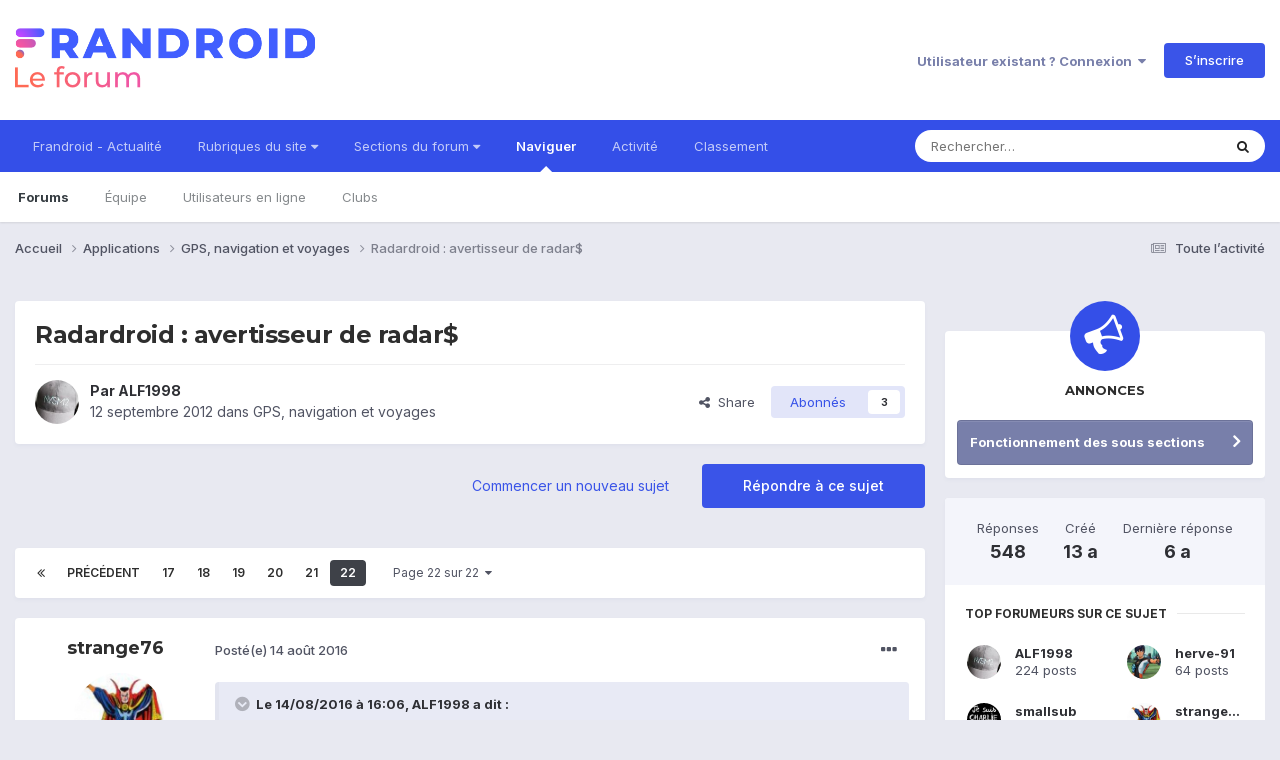

--- FILE ---
content_type: text/html;charset=UTF-8
request_url: https://forum.frandroid.com/topic/118712-radardroid-avertisseur-de-radar/page/22/
body_size: 37278
content:
<!DOCTYPE html>
<html lang="fr-FR" dir="ltr">
	<head>
		<meta charset="utf-8">
		<title>Radardroid : avertisseur de radar$ - Page 22 - GPS, navigation et voyages - Forum de Frandroid</title>
		
		
		
		

	<meta name="viewport" content="width=device-width, initial-scale=1">


	
	


	<meta name="twitter:card" content="summary" />


	
		<meta name="twitter:site" content="@frandroid" />
	


	
		
			
				<meta property="og:title" content="Radardroid : avertisseur de radar$">
			
		
	

	
		
			
				<meta property="og:type" content="website">
			
		
	

	
		
			
				<meta property="og:url" content="https://forum.frandroid.com/topic/118712-radardroid-avertisseur-de-radar/">
			
		
	

	
		
			
				<meta property="og:updated_time" content="2019-03-01T13:43:02Z">
			
		
	

	
		
			
				<meta property="og:site_name" content="Forum de Frandroid">
			
		
	

	
		
			
				<meta property="og:locale" content="fr_FR">
			
		
	


	
		<link rel="first" href="https://forum.frandroid.com/topic/118712-radardroid-avertisseur-de-radar/" />
	

	
		<link rel="prev" href="https://forum.frandroid.com/topic/118712-radardroid-avertisseur-de-radar/page/21/" />
	

	
		<link rel="canonical" href="https://forum.frandroid.com/topic/118712-radardroid-avertisseur-de-radar/page/22/" />
	

	
		<link as="style" rel="preload" href="https://forum.frandroid.com/applications/core/interface/ckeditor/ckeditor/skins/ips/editor.css?t=O41E" />
	





<link rel="manifest" href="https://forum.frandroid.com/manifest.webmanifest/">
<meta name="msapplication-config" content="https://forum.frandroid.com/browserconfig.xml/">
<meta name="msapplication-starturl" content="/">
<meta name="application-name" content="Forum de Frandroid">
<meta name="apple-mobile-web-app-title" content="Forum de Frandroid">

	<meta name="theme-color" content="#ffffff">










<link rel="preload" href="//forum.frandroid.com/applications/core/interface/font/fontawesome-webfont.woff2?v=4.7.0" as="font" crossorigin="anonymous">
		


	<link rel="preconnect" href="https://fonts.googleapis.com">
	<link rel="preconnect" href="https://fonts.gstatic.com" crossorigin>
	
		
			<link href="https://fonts.googleapis.com/css2?family=Montserrat:wght@300;400;500;600;700&display=swap" rel="stylesheet">
		
		
			<link href="https://fonts.googleapis.com/css2?family=Inter:wght@300;400;500;600;700&display=swap" rel="stylesheet">
		
	



	<link rel='stylesheet' href='https://forum.frandroid.com/uploads/css_built_7/341e4a57816af3ba440d891ca87450ff_framework.css?v=419bb4d07a1715937993' media='all'>

	<link rel='stylesheet' href='https://forum.frandroid.com/uploads/css_built_7/05e81b71abe4f22d6eb8d1a929494829_responsive.css?v=419bb4d07a1715937993' media='all'>

	<link rel='stylesheet' href='https://forum.frandroid.com/uploads/css_built_7/20446cf2d164adcc029377cb04d43d17_flags.css?v=419bb4d07a1715937993' media='all'>

	<link rel='stylesheet' href='https://forum.frandroid.com/uploads/css_built_7/90eb5adf50a8c640f633d47fd7eb1778_core.css?v=419bb4d07a1715937993' media='all'>

	<link rel='stylesheet' href='https://forum.frandroid.com/uploads/css_built_7/5a0da001ccc2200dc5625c3f3934497d_core_responsive.css?v=419bb4d07a1715937993' media='all'>

	<link rel='stylesheet' href='https://forum.frandroid.com/uploads/css_built_7/62e269ced0fdab7e30e026f1d30ae516_forums.css?v=419bb4d07a1715937993' media='all'>

	<link rel='stylesheet' href='https://forum.frandroid.com/uploads/css_built_7/76e62c573090645fb99a15a363d8620e_forums_responsive.css?v=419bb4d07a1715937993' media='all'>

	<link rel='stylesheet' href='https://forum.frandroid.com/uploads/css_built_7/ebdea0c6a7dab6d37900b9190d3ac77b_topics.css?v=419bb4d07a1715937993' media='all'>





<link rel='stylesheet' href='https://forum.frandroid.com/uploads/css_built_7/258adbb6e4f3e83cd3b355f84e3fa002_custom.css?v=419bb4d07a1715937993' media='all'>




		
		

	
	<link rel='shortcut icon' href='https://forum.frandroid.com/uploads/monthly_2020_02/favicon.png' type="image/png">

      
<!-- THE ONLY AREA WHERE THEME MODIFICATION IS AUTHORIZED - BY BAPTISTE -->

<script type="text/javascript">window.gdprAppliesGlobally=true;(function(){function a(e){if(!window.frames[e]){if(document.body&&document.body.firstChild){var t=document.body;var n=document.createElement("iframe");n.style.display="none";n.name=e;n.title=e;t.insertBefore(n,t.firstChild)}
else{setTimeout(function(){a(e)},5)}}}function e(n,r,o,c,s){function e(e,t,n,a){if(typeof n!=="function"){return}if(!window[r]){window[r]=[]}var i=false;if(s){i=s(e,t,n)}if(!i){window[r].push({command:e,parameter:t,callback:n,version:a})}}e.stub=true;function t(a){if(!window[n]||window[n].stub!==true){return}if(!a.data){return}
var i=typeof a.data==="string";var e;try{e=i?JSON.parse(a.data):a.data}catch(t){return}if(e[o]){var r=e[o];window[n](r.command,r.parameter,function(e,t){var n={};n[c]={returnValue:e,success:t,callId:r.callId};a.source.postMessage(i?JSON.stringify(n):n,"*")},r.version)}}
if(typeof window[n]!=="function"){window[n]=e;if(window.addEventListener){window.addEventListener("message",t,false)}else{window.attachEvent("onmessage",t)}}}e("__tcfapi","__tcfapiBuffer","__tcfapiCall","__tcfapiReturn");a("__tcfapiLocator");(function(e){
  var t=document.createElement("script");t.id="spcloader";t.type="text/javascript";t.async=true;t.src="https://sdk.privacy-center.org/"+e+"/loader.js?target="+document.location.hostname;t.charset="utf-8";var n=document.getElementsByTagName("script")[0];n.parentNode.insertBefore(t,n)})("a1eae917-f28e-4669-a7e7-8b28857ccf7a")})();</script>      
      
      <!-- OPTIDIGITAL ADS -->
      
      	
      
      <script type="text/javascript">
        var targeting = {"adUnit":"\/82864103\/frandroid.com\/discussions","pageTargeting":{"tags":["forum"],"isSponso":0,"isSafe":1}};
        targeting.pageTargeting.theme = document.documentElement.getAttribute('data-scheme') || 'light';
        var odS = document.createElement('script');
        odS.setAttribute('async', 'true');
        odS.setAttribute('type', 'text/javascript');
        odS.setAttribute('src', 'https://scripts.opti-digital.com/tags/?site=frandroid');
        odS.setAttribute('id', 'optidigital-ad-init');
        odS.setAttribute('config', JSON.stringify(targeting));
        
        if (document.location.pathname != "/login/" && document.location.pathname != "/register/") {
        	document.getElementsByTagName('head')[0].appendChild(odS);
        }
      </script>
      
      <meta name="robots" content="index, follow, max-snippet:-1, max-image-preview:large, max-video-preview:-1">
      
<!-- END SPECIAL AREA -->
	
        <!-- App Indexing for Google Search -->
        <link href="android-app://com.quoord.tapatalkpro.activity/tapatalk/forum.frandroid.com/?location=topic&tid=118712&page=22&perpage=25&channel=google-indexing" rel="alternate" />
        <link href="ios-app://307880732/tapatalk/forum.frandroid.com/?location=topic&tid=118712&page=22&perpage=25&channel=google-indexing" rel="alternate" />
        </head>
	<body class="ipsApp ipsApp_front ipsJS_none ipsClearfix" data-controller="core.front.core.app"  data-message=""  data-pageapp="forums" data-pagelocation="front" data-pagemodule="forums" data-pagecontroller="topic" data-pageid="118712"   >    
    
        
    
            <script type="text/javascript" src="//www.frandroid.com/ads.js"></script>
            <!-- Google Tag Manager -->
            <script type="text/javascript">
                var adblockStatus = 'inactive';
                if (window.canRunAds === undefined) {
                    adblockStatus = 'active';
                }
                dataLayer = [({
                 'tags': '{applications}{gps-navigation-et-voyages}',
                'adblockStatus': adblockStatus,
                 'connected': 'no'
                })];
                (function (w, d, s, l, i) {
                    w[l] = w[l] || [];
                    w[l].push({
                        'gtm.start': new Date().getTime(), event: 'gtm.js'
                    });
                    var f = d.getElementsByTagName(s)[0],
                        j = d.createElement(s), dl = l != 'dataLayer' ? '&l=' + l : '';
                    j.async = true;
                    j.src ='//www.googletagmanager.com/gtm.js?id=' + i + dl;
                    f.parentNode.insertBefore(j, f);
                })(window, document, 'script', 'dataLayer', 'GTM-TF3BT5');
            </script>
            <!-- End Google Tag Manager -->
            <noscript><iframe src="//www.googletagmanager.com/ns.html?id=GTM-TF3BT5" height="0" width="0" style="display:none;visibility:hidden"></iframe></noscript>
		
		  <a href="#ipsLayout_mainArea" class="ipsHide" title="Aller au contenu principal de cette page" accesskey="m">Aller au contenu</a>
		
			<div id="ipsLayout_header" class="ipsClearfix">
				





				<header>
					<div class="ipsLayout_container">
						


<a href='https://forum.frandroid.com/' id='elLogo' accesskey='1'><img src="https://forum.frandroid.com/uploads/monthly_2021_12/frandroid-forum-logo.png.e17a937ae9443ddf66bc93b24b554480.png" alt='Forum de Frandroid'></a>

						
							

	<ul id="elUserNav" class="ipsList_inline cSignedOut ipsResponsive_showDesktop">
		
        
		
        
        
            
            <li id="elSignInLink">
                <a href="https://forum.frandroid.com/login/" data-ipsmenu-closeonclick="false" data-ipsmenu id="elUserSignIn">
                    Utilisateur existant ? Connexion  <i class="fa fa-caret-down"></i>
                </a>
                
<div id='elUserSignIn_menu' class='ipsMenu ipsMenu_auto ipsHide'>
	<form accept-charset='utf-8' method='post' action='https://forum.frandroid.com/login/'>
		<input type="hidden" name="csrfKey" value="6a581c49c8d25876954e78e3876fd757">
		<input type="hidden" name="ref" value="aHR0cHM6Ly9mb3J1bS5mcmFuZHJvaWQuY29tL3RvcGljLzExODcxMi1yYWRhcmRyb2lkLWF2ZXJ0aXNzZXVyLWRlLXJhZGFyL3BhZ2UvMjIv">
		<div data-role="loginForm">
			
			
			
				<div class='ipsColumns ipsColumns_noSpacing'>
					<div class='ipsColumn ipsColumn_wide' id='elUserSignIn_internal'>
						
<div class="ipsPad ipsForm ipsForm_vertical">
	<h4 class="ipsType_sectionHead">Connexion</h4>
	<br><br>
	<ul class='ipsList_reset'>
		<li class="ipsFieldRow ipsFieldRow_noLabel ipsFieldRow_fullWidth">
			
			
				<input type="text" placeholder="Pseudo ou adresse de courriel" name="auth" autocomplete="email">
			
		</li>
		<li class="ipsFieldRow ipsFieldRow_noLabel ipsFieldRow_fullWidth">
			<input type="password" placeholder="Mot de passe" name="password" autocomplete="current-password">
		</li>
		<li class="ipsFieldRow ipsFieldRow_checkbox ipsClearfix">
			<span class="ipsCustomInput">
				<input type="checkbox" name="remember_me" id="remember_me_checkbox" value="1" checked aria-checked="true">
				<span></span>
			</span>
			<div class="ipsFieldRow_content">
				<label class="ipsFieldRow_label" for="remember_me_checkbox">Se souvenir de moi</label>
				<span class="ipsFieldRow_desc">Non recommandé sur les ordinateurs partagés</span>
			</div>
		</li>
		<li class="ipsFieldRow ipsFieldRow_fullWidth">
			<button type="submit" name="_processLogin" value="usernamepassword" class="ipsButton ipsButton_primary ipsButton_small" id="elSignIn_submit">Connexion</button>
			
				<p class="ipsType_right ipsType_small">
					
						<a href='https://forum.frandroid.com/lostpassword/' data-ipsDialog data-ipsDialog-title='Mot de passe oublié ?'>
					
					Mot de passe oublié ?</a>
				</p>
			
		</li>
	</ul>
</div>
					</div>
					<div class='ipsColumn ipsColumn_wide'>
						<div class='ipsPadding' id='elUserSignIn_external'>
							<div class='ipsAreaBackground_light ipsPadding:half'>
								
									<p class='ipsType_reset ipsType_small ipsType_center'><strong>Ou connectez-vous avec l’un de ces services</strong></p>
								
								
									<div class='ipsType_center ipsMargin_top:half'>
										

<button type="submit" name="_processLogin" value="3" class='ipsButton ipsButton_verySmall ipsButton_fullWidth ipsSocial ipsSocial_google' style="background-color: #4285F4">
	
		<span class='ipsSocial_icon'>
			
				<i class='fa fa-google'></i>
			
		</span>
		<span class='ipsSocial_text'>Se connecter avec Google</span>
	
</button>
									</div>
								
									<div class='ipsType_center ipsMargin_top:half'>
										

<button type="submit" name="_processLogin" value="2" class='ipsButton ipsButton_verySmall ipsButton_fullWidth ipsSocial ipsSocial_facebook' style="background-color: #3a579a">
	
		<span class='ipsSocial_icon'>
			
				<i class='fa fa-facebook-official'></i>
			
		</span>
		<span class='ipsSocial_text'>Se connecter avec Facebook</span>
	
</button>
									</div>
								
									<div class='ipsType_center ipsMargin_top:half'>
										

<button type="submit" name="_processLogin" value="9" class='ipsButton ipsButton_verySmall ipsButton_fullWidth ipsSocial ipsSocial_twitter' style="background-color: #00abf0">
	
		<span class='ipsSocial_icon'>
			
				<i class='fa fa-twitter'></i>
			
		</span>
		<span class='ipsSocial_text'>Se connecter avec Twitter</span>
	
</button>
									</div>
								
							</div>
						</div>
					</div>
				</div>
			
		</div>
	</form>
</div>
            </li>
            
        
		
			<li>
				
					<a href="https://forum.frandroid.com/register/"  id="elRegisterButton" class="ipsButton ipsButton_normal ipsButton_primary">S’inscrire</a>
				
			</li>
		
	</ul>

							
<ul class='ipsMobileHamburger ipsList_reset ipsResponsive_hideDesktop'>
	<li data-ipsDrawer data-ipsDrawer-drawerElem='#elMobileDrawer'>
		<a href='#' >
			
			
				
			
			
			
			<i class='fa fa-navicon'></i>
		</a>
	</li>
</ul>
						
					</div>
				</header>
				

	<nav data-controller='core.front.core.navBar' class=' ipsResponsive_showDesktop'>
		<div class='ipsNavBar_primary ipsLayout_container '>
			<ul data-role="primaryNavBar" class='ipsClearfix'>
				


	
		
		
		<li  id='elNavSecondary_15' data-role="navBarItem" data-navApp="core" data-navExt="CustomItem">
			
			
				<a href="https://www.frandroid.com/" target='_blank' rel="noopener" data-navItem-id="15" >
					Frandroid - Actualité<span class='ipsNavBar_active__identifier'></span>
				</a>
			
			
		</li>
	
	

	
		
		
		<li  id='elNavSecondary_16' data-role="navBarItem" data-navApp="core" data-navExt="Menu">
			
			
				<a href="#" id="elNavigation_16" data-ipsMenu data-ipsMenu-appendTo='#elNavSecondary_16' data-ipsMenu-activeClass='ipsNavActive_menu' data-navItem-id="16" >
					Rubriques du site <i class="fa fa-caret-down"></i><span class='ipsNavBar_active__identifier'></span>
				</a>
				<ul id="elNavigation_16_menu" class="ipsMenu ipsMenu_auto ipsHide">
					

	
		
			<li class='ipsMenu_item' >
				<a href='https://www.frandroid.com/actualites' >
					Actualités
				</a>
			</li>
		
	

	
		
			<li class='ipsMenu_item' >
				<a href='https://www.frandroid.com/test' >
					Tests Produits
				</a>
			</li>
		
	

	
		
			<li class='ipsMenu_item' >
				<a href='https://www.frandroid.com/guide-dachat' >
					Guide d'achat
				</a>
			</li>
		
	

	
		
			<li class='ipsMenu_item' >
				<a href='https://www.frandroid.com/bons-plans' >
					Bons Plans
				</a>
			</li>
		
	

	
		
			<li class='ipsMenu_item' >
				<a href='https://www.frandroid.com/comment-faire' >
					Tutos
				</a>
			</li>
		
	

				</ul>
			
			
		</li>
	
	

	
		
		
		<li  id='elNavSecondary_23' data-role="navBarItem" data-navApp="core" data-navExt="Menu">
			
			
				<a href="#" id="elNavigation_23" data-ipsMenu data-ipsMenu-appendTo='#elNavSecondary_23' data-ipsMenu-activeClass='ipsNavActive_menu' data-navItem-id="23" >
					Sections du forum <i class="fa fa-caret-down"></i><span class='ipsNavBar_active__identifier'></span>
				</a>
				<ul id="elNavigation_23_menu" class="ipsMenu ipsMenu_auto ipsHide">
					

	
		
			<li class='ipsMenu_item' >
				<a href='https://forum.frandroid.com/forum/4-smartphones/' >
					Smartphones
				</a>
			</li>
		
	

	
		
			<li class='ipsMenu_item' >
				<a href='https://forum.frandroid.com/forum/128-tablettes/' >
					Tablettes
				</a>
			</li>
		
	

	
		
			<li class='ipsMenu_item' >
				<a href='https://forum.frandroid.com/forum/577-tv-android-tv-chromecast-dongle-tv-etc/' >
					TV (Android TV, Chromecast etc.)
				</a>
			</li>
		
	

	
		
			<li class='ipsMenu_item' >
				<a href='https://forum.frandroid.com/forum/2640-photo-vid%C3%A9o/' >
					Photo & vidéo
				</a>
			</li>
		
	

	
		
			<li class='ipsMenu_item' >
				<a href='https://forum.frandroid.com/forum/2720-enceintes-connect%C3%A9es/' >
					Enceintes Connectées
				</a>
			</li>
		
	

	
		
			<li class='ipsMenu_item' >
				<a href='https://forum.frandroid.com/forum/2636-consoles-de-jeu/' >
					Consoles de jeu
				</a>
			</li>
		
	

	
		
			<li class='ipsMenu_item' >
				<a href='https://forum.frandroid.com/forum/581-chrome-os/' >
					Chrome OS
				</a>
			</li>
		
	

	
		
			<li class='ipsMenu_item' >
				<a href='https://forum.frandroid.com/forum/7-d%C3%A9veloppement/' >
					Développement
				</a>
			</li>
		
	

	
		
			<li class='ipsMenu_item' >
				<a href='https://forum.frandroid.com/forum/1838-0-android/' >
					0 % Android
				</a>
			</li>
		
	

	
		
			<li class='ipsMenu_item' >
				<a href='https://forum.frandroid.com/forum/2-divers/' >
					Divers
				</a>
			</li>
		
	

				</ul>
			
			
		</li>
	
	

	
		
		
			
		
		<li class='ipsNavBar_active' data-active id='elNavSecondary_1' data-role="navBarItem" data-navApp="core" data-navExt="CustomItem">
			
			
				<a href="https://forum.frandroid.com"  data-navItem-id="1" data-navDefault>
					Naviguer<span class='ipsNavBar_active__identifier'></span>
				</a>
			
			
				<ul class='ipsNavBar_secondary ' data-role='secondaryNavBar'>
					


	
		
		
			
		
		<li class='ipsNavBar_active' data-active id='elNavSecondary_8' data-role="navBarItem" data-navApp="forums" data-navExt="Forums">
			
			
				<a href="https://forum.frandroid.com"  data-navItem-id="8" data-navDefault>
					Forums<span class='ipsNavBar_active__identifier'></span>
				</a>
			
			
		</li>
	
	

	
	

	
		
		
		<li  id='elNavSecondary_10' data-role="navBarItem" data-navApp="core" data-navExt="StaffDirectory">
			
			
				<a href="https://forum.frandroid.com/staff/"  data-navItem-id="10" >
					Équipe<span class='ipsNavBar_active__identifier'></span>
				</a>
			
			
		</li>
	
	

	
		
		
		<li  id='elNavSecondary_11' data-role="navBarItem" data-navApp="core" data-navExt="OnlineUsers">
			
			
				<a href="https://forum.frandroid.com/online/"  data-navItem-id="11" >
					Utilisateurs en ligne<span class='ipsNavBar_active__identifier'></span>
				</a>
			
			
		</li>
	
	

	
		
		
		<li  id='elNavSecondary_34' data-role="navBarItem" data-navApp="core" data-navExt="Clubs">
			
			
				<a href="https://forum.frandroid.com/clubs/"  data-navItem-id="34" >
					Clubs<span class='ipsNavBar_active__identifier'></span>
				</a>
			
			
		</li>
	
	

					<li class='ipsHide' id='elNavigationMore_1' data-role='navMore'>
						<a href='#' data-ipsMenu data-ipsMenu-appendTo='#elNavigationMore_1' id='elNavigationMore_1_dropdown'>Plus <i class='fa fa-caret-down'></i></a>
						<ul class='ipsHide ipsMenu ipsMenu_auto' id='elNavigationMore_1_dropdown_menu' data-role='moreDropdown'></ul>
					</li>
				</ul>
			
		</li>
	
	

	
		
		
		<li  id='elNavSecondary_2' data-role="navBarItem" data-navApp="core" data-navExt="CustomItem">
			
			
				<a href="https://forum.frandroid.com/discover/"  data-navItem-id="2" >
					Activité<span class='ipsNavBar_active__identifier'></span>
				</a>
			
			
				<ul class='ipsNavBar_secondary ipsHide' data-role='secondaryNavBar'>
					


	
		
		
		<li  id='elNavSecondary_3' data-role="navBarItem" data-navApp="core" data-navExt="AllActivity">
			
			
				<a href="https://forum.frandroid.com/discover/"  data-navItem-id="3" >
					Toute l’activité<span class='ipsNavBar_active__identifier'></span>
				</a>
			
			
		</li>
	
	

	
		
		
		<li  id='elNavSecondary_4' data-role="navBarItem" data-navApp="core" data-navExt="YourActivityStreams">
			
			
				<a href="#"  data-navItem-id="4" >
					Flux de mon activité<span class='ipsNavBar_active__identifier'></span>
				</a>
			
			
		</li>
	
	

	
		
		
		<li  id='elNavSecondary_5' data-role="navBarItem" data-navApp="core" data-navExt="YourActivityStreamsItem">
			
			
				<a href="https://forum.frandroid.com/discover/unread/"  data-navItem-id="5" >
					Contenu non lu<span class='ipsNavBar_active__identifier'></span>
				</a>
			
			
		</li>
	
	

	
		
		
		<li  id='elNavSecondary_6' data-role="navBarItem" data-navApp="core" data-navExt="YourActivityStreamsItem">
			
			
				<a href="https://forum.frandroid.com/discover/content-started/"  data-navItem-id="6" >
					Contenu que j’ai commencé<span class='ipsNavBar_active__identifier'></span>
				</a>
			
			
		</li>
	
	

	
		
		
		<li  id='elNavSecondary_7' data-role="navBarItem" data-navApp="core" data-navExt="Search">
			
			
				<a href="https://forum.frandroid.com/search/"  data-navItem-id="7" >
					Rechercher<span class='ipsNavBar_active__identifier'></span>
				</a>
			
			
		</li>
	
	

					<li class='ipsHide' id='elNavigationMore_2' data-role='navMore'>
						<a href='#' data-ipsMenu data-ipsMenu-appendTo='#elNavigationMore_2' id='elNavigationMore_2_dropdown'>Plus <i class='fa fa-caret-down'></i></a>
						<ul class='ipsHide ipsMenu ipsMenu_auto' id='elNavigationMore_2_dropdown_menu' data-role='moreDropdown'></ul>
					</li>
				</ul>
			
		</li>
	
	

	
		
		
		<li  id='elNavSecondary_12' data-role="navBarItem" data-navApp="core" data-navExt="Leaderboard">
			
			
				<a href="https://forum.frandroid.com/leaderboard/"  data-navItem-id="12" >
					Classement<span class='ipsNavBar_active__identifier'></span>
				</a>
			
			
		</li>
	
	

				<li class='ipsHide' id='elNavigationMore' data-role='navMore'>
					<a href='#' data-ipsMenu data-ipsMenu-appendTo='#elNavigationMore' id='elNavigationMore_dropdown'>Plus</a>
					<ul class='ipsNavBar_secondary ipsHide' data-role='secondaryNavBar'>
						<li class='ipsHide' id='elNavigationMore_more' data-role='navMore'>
							<a href='#' data-ipsMenu data-ipsMenu-appendTo='#elNavigationMore_more' id='elNavigationMore_more_dropdown'>Plus <i class='fa fa-caret-down'></i></a>
							<ul class='ipsHide ipsMenu ipsMenu_auto' id='elNavigationMore_more_dropdown_menu' data-role='moreDropdown'></ul>
						</li>
					</ul>
				</li>
			</ul>
			

	<div id="elSearchWrapper">
		<div id='elSearch' data-controller="core.front.core.quickSearch">
			<form accept-charset='utf-8' action='//forum.frandroid.com/search/?do=quicksearch' method='post'>
                <input type='search' id='elSearchField' placeholder='Rechercher…' name='q' autocomplete='off' aria-label='Rechercher'>
                <details class='cSearchFilter'>
                    <summary class='cSearchFilter__text'></summary>
                    <ul class='cSearchFilter__menu'>
                        
                        <li><label><input type="radio" name="type" value="all" ><span class='cSearchFilter__menuText'>N’importe où</span></label></li>
                        
                            
                                <li><label><input type="radio" name="type" value='contextual_{&quot;type&quot;:&quot;forums_topic&quot;,&quot;nodes&quot;:69}' checked><span class='cSearchFilter__menuText'>This Forum</span></label></li>
                            
                                <li><label><input type="radio" name="type" value='contextual_{&quot;type&quot;:&quot;forums_topic&quot;,&quot;item&quot;:118712}' checked><span class='cSearchFilter__menuText'>This Topic</span></label></li>
                            
                        
                        
                            <li><label><input type="radio" name="type" value="core_statuses_status"><span class='cSearchFilter__menuText'>Mises à jour de statut</span></label></li>
                        
                            <li><label><input type="radio" name="type" value="forums_topic"><span class='cSearchFilter__menuText'>Sujets</span></label></li>
                        
                            <li><label><input type="radio" name="type" value="core_members"><span class='cSearchFilter__menuText'>Membres</span></label></li>
                        
                    </ul>
                </details>
				<button class='cSearchSubmit' type="submit" aria-label='Rechercher'><i class="fa fa-search"></i></button>
			</form>
		</div>
	</div>

		</div>
	</nav>

				
<ul id='elMobileNav' class='ipsResponsive_hideDesktop' data-controller='core.front.core.mobileNav'>
	
		
			
			
				
				
			
				
					<li id='elMobileBreadcrumb'>
						<a href='https://forum.frandroid.com/forum/69-gps-navigation-et-voyages/'>
							<span>GPS, navigation et voyages</span>
						</a>
					</li>
				
				
			
				
				
			
		
	
	
	
	<li >
		<a data-action="defaultStream" href='https://forum.frandroid.com/discover/'><i class="fa fa-newspaper-o" aria-hidden="true"></i></a>
	</li>

	

	
		<li class='ipsJS_show'>
			<a href='https://forum.frandroid.com/search/'><i class='fa fa-search'></i></a>
		</li>
	
</ul>
			</div>
		
		<main id="ipsLayout_body" class="ipsLayout_container">
			<div id="ipsLayout_contentArea">
				<div id="ipsLayout_contentWrapper">
					
<nav class='ipsBreadcrumb ipsBreadcrumb_top ipsFaded_withHover'>
	

	<ul class='ipsList_inline ipsPos_right'>
		
		<li >
			<a data-action="defaultStream" class='ipsType_light '  href='https://forum.frandroid.com/discover/'><i class="fa fa-newspaper-o" aria-hidden="true"></i> <span>Toute l’activité</span></a>
		</li>
		
	</ul>

	<ul data-role="breadcrumbList">
		<li>
			<a title="Accueil" href='https://forum.frandroid.com/'>
				<span>Accueil <i class='fa fa-angle-right'></i></span>
			</a>
		</li>
		
		
			<li>
				
					<a href='https://forum.frandroid.com/forum/5-applications/'>
						<span>Applications <i class='fa fa-angle-right' aria-hidden="true"></i></span>
					</a>
				
			</li>
		
			<li>
				
					<a href='https://forum.frandroid.com/forum/69-gps-navigation-et-voyages/'>
						<span>GPS, navigation et voyages <i class='fa fa-angle-right' aria-hidden="true"></i></span>
					</a>
				
			</li>
		
			<li>
				
					Radardroid : avertisseur de radar$
				
			</li>
		
	</ul>
</nav>
					
					<div id="ipsLayout_mainArea">
						<div class="hb__ad hb__ad--header">
<div id="optidigital-adslot-Billboard_1" style='display:none;' class="Billboard_1"></div>
<div id="optidigital-adslot-Mobile_Pos1" style='display:none;' class="Mobile_Pos1"></div>
</div>
						
						
						

	




						



<div class='ipsPageHeader ipsResponsive_pull ipsBox ipsPadding sm:ipsPadding:half ipsMargin_bottom'>
		
	
	<div class='ipsFlex ipsFlex-ai:center ipsFlex-fw:wrap ipsGap:4'>
		<div class='ipsFlex-flex:11'>
			<h1 class='ipsType_pageTitle ipsContained_container'>
				

				
				
					<span class='ipsType_break ipsContained'>
						<span>Radardroid : avertisseur de radar$</span>
					</span>
				
			</h1>
			
			
		</div>
		
	</div>
	<hr class='ipsHr'>
	<div class='ipsPageHeader__meta ipsFlex ipsFlex-jc:between ipsFlex-ai:center ipsFlex-fw:wrap ipsGap:3'>
		<div class='ipsFlex-flex:11'>
			<div class='ipsPhotoPanel ipsPhotoPanel_mini ipsPhotoPanel_notPhone ipsClearfix'>
				


	<a href="https://forum.frandroid.com/profile/97028-alf1998/" rel="nofollow" data-ipshover data-ipshover-width="370" data-ipshover-target="https://forum.frandroid.com/profile/97028-alf1998/?do=hovercard"  class="ipsUserPhoto ipsUserPhoto_mini" title="Aller sur le profil de ALF1998">
		<img src="https://forum.frandroid.com/uploads/monthly_2016_08/6.jpg.ad93e4cd4f34c5ebcf9a25f07b3f2f1c.thumb.jpg.9fea0ad32cd1051d32365c97134c1178.jpg" alt="ALF1998" loading="lazy">
	</a>

				<div>
					<p class='ipsType_reset ipsType_blendLinks'>
						<span class='ipsType_normal'>
						
							<strong>Par 


<a href='https://forum.frandroid.com/profile/97028-alf1998/' rel="nofollow" data-ipsHover data-ipsHover-width='370' data-ipsHover-target='https://forum.frandroid.com/profile/97028-alf1998/?do=hovercard&amp;referrer=https%253A%252F%252Fforum.frandroid.com%252Ftopic%252F118712-radardroid-avertisseur-de-radar%252Fpage%252F22%252F' title="Aller sur le profil de ALF1998" class="ipsType_break">ALF1998</a></strong><br />
							<span class='ipsType_light'><time datetime='2012-09-12T19:20:32Z' title='12/09/2012 19:20' data-short='13 a'>12 septembre 2012</time> dans <a href="https://forum.frandroid.com/forum/69-gps-navigation-et-voyages/">GPS, navigation et voyages</a></span>
						
						</span>
					</p>
				</div>
			</div>
		</div>
		
			<div class='ipsFlex-flex:01 ipsResponsive_hidePhone'>
				<div class='ipsShareLinks'>
					
						


    <a href='#elShareItem_1382032855_menu' id='elShareItem_1382032855' data-ipsMenu class='ipsShareButton ipsButton ipsButton_verySmall ipsButton_link ipsButton_link--light'>
        <span><i class='fa fa-share-alt'></i></span> &nbsp;Share
    </a>

    <div class='ipsPadding ipsMenu ipsMenu_auto ipsHide' id='elShareItem_1382032855_menu' data-controller="core.front.core.sharelink">
        <ul class='ipsList_inline'>
            
                <li>
<a href="https://www.linkedin.com/shareArticle?mini=true&amp;url=https%3A%2F%2Fforum.frandroid.com%2Ftopic%2F118712-radardroid-avertisseur-de-radar%2F&amp;title=Radardroid+%3A+avertisseur+de+radar%24" rel="nofollow noopener" class="cShareLink cShareLink_linkedin" target="_blank" data-role="shareLink" title='Partager sur LinkedIn' data-ipsTooltip>
	<i class="fa fa-linkedin"></i>
</a></li>
            
                <li>
<a href="https://x.com/share?url=https%3A%2F%2Fforum.frandroid.com%2Ftopic%2F118712-radardroid-avertisseur-de-radar%2F" class="cShareLink cShareLink_x" target="_blank" data-role="shareLink" title='Share on X' data-ipsTooltip rel='nofollow noopener'>
    <i class="fa fa-x"></i>
</a></li>
            
                <li>
<a href="https://www.facebook.com/sharer/sharer.php?u=https%3A%2F%2Fforum.frandroid.com%2Ftopic%2F118712-radardroid-avertisseur-de-radar%2F" class="cShareLink cShareLink_facebook" target="_blank" data-role="shareLink" title='Partager sur Facebook' data-ipsTooltip rel='noopener nofollow'>
	<i class="fa fa-facebook"></i>
</a></li>
            
                <li>
<a href="https://www.reddit.com/submit?url=https%3A%2F%2Fforum.frandroid.com%2Ftopic%2F118712-radardroid-avertisseur-de-radar%2F&amp;title=Radardroid+%3A+avertisseur+de+radar%24" rel="nofollow noopener" class="cShareLink cShareLink_reddit" target="_blank" title='Partager sur Reddit' data-ipsTooltip>
	<i class="fa fa-reddit"></i>
</a></li>
            
                <li>
<a href="https://pinterest.com/pin/create/button/?url=https://forum.frandroid.com/topic/118712-radardroid-avertisseur-de-radar/&amp;media=" class="cShareLink cShareLink_pinterest" rel="nofollow noopener" target="_blank" data-role="shareLink" title='Partager sur Pinterest' data-ipsTooltip>
	<i class="fa fa-pinterest"></i>
</a></li>
            
        </ul>
        
            <hr class='ipsHr'>
            <button class='ipsHide ipsButton ipsButton_verySmall ipsButton_light ipsButton_fullWidth ipsMargin_top:half' data-controller='core.front.core.webshare' data-role='webShare' data-webShareTitle='Radardroid : avertisseur de radar$' data-webShareText='Radardroid : avertisseur de radar$' data-webShareUrl='https://forum.frandroid.com/topic/118712-radardroid-avertisseur-de-radar/'>More sharing options...</button>
        
    </div>

					
					
                    

					



					



<div data-followApp='forums' data-followArea='topic' data-followID='118712' data-controller='core.front.core.followButton'>
	

	<a href='https://forum.frandroid.com/login/' rel="nofollow" class="ipsFollow ipsPos_middle ipsButton ipsButton_light ipsButton_verySmall " data-role="followButton" data-ipsTooltip title='Connectez-vous pour activer le suivi'>
		<span>Abonnés</span>
		<span class='ipsCommentCount'>3</span>
	</a>

</div>
				</div>
			</div>
					
	</div>
	
	
</div>








<div class='ipsClearfix'>
	<ul class="ipsToolList ipsToolList_horizontal ipsClearfix ipsSpacer_both ">
		
			<li class='ipsToolList_primaryAction'>
				<span data-controller='forums.front.topic.reply'>
					
						<a href='#replyForm' rel="nofollow" class='ipsButton ipsButton_important ipsButton_medium ipsButton_fullWidth' data-action='replyToTopic'>Répondre à ce sujet</a>
					
				</span>
			</li>
		
		
			<li class='ipsResponsive_hidePhone'>
				
					<a href="https://forum.frandroid.com/forum/69-gps-navigation-et-voyages/?do=add" rel="nofollow" class='ipsButton ipsButton_link ipsButton_medium ipsButton_fullWidth' title='Commencer un nouveau sujet dans ce forum'>Commencer un nouveau sujet</a>
				
			</li>
		
		
	</ul>
</div>

<div id='comments' data-controller='core.front.core.commentFeed,forums.front.topic.view, core.front.core.ignoredComments' data-autoPoll data-baseURL='https://forum.frandroid.com/topic/118712-radardroid-avertisseur-de-radar/' data-lastPage data-feedID='topic-118712' class='cTopic ipsClear ipsSpacer_top'>
	
			

				<div class="ipsBox ipsResponsive_pull ipsPadding:half ipsClearfix ipsClear ipsMargin_bottom">
					
					
						


	
	<ul class='ipsPagination' id='elPagination_feb2340efb9c5c8495ac24f6f7a87f87_1559923535' data-ipsPagination-seoPagination='true' data-pages='22' data-ipsPagination  data-ipsPagination-pages="22" data-ipsPagination-perPage='25'>
		
			
				<li class='ipsPagination_first'><a href='https://forum.frandroid.com/topic/118712-radardroid-avertisseur-de-radar/#comments' rel="first" data-page='1' data-ipsTooltip title='Première page'><i class='fa fa-angle-double-left'></i></a></li>
				<li class='ipsPagination_prev'><a href='https://forum.frandroid.com/topic/118712-radardroid-avertisseur-de-radar/page/21/#comments' rel="prev" data-page='21' data-ipsTooltip title='Page précédente'>Précédent</a></li>
				
					<li class='ipsPagination_page'><a href='https://forum.frandroid.com/topic/118712-radardroid-avertisseur-de-radar/page/17/#comments' data-page='17'>17</a></li>
				
					<li class='ipsPagination_page'><a href='https://forum.frandroid.com/topic/118712-radardroid-avertisseur-de-radar/page/18/#comments' data-page='18'>18</a></li>
				
					<li class='ipsPagination_page'><a href='https://forum.frandroid.com/topic/118712-radardroid-avertisseur-de-radar/page/19/#comments' data-page='19'>19</a></li>
				
					<li class='ipsPagination_page'><a href='https://forum.frandroid.com/topic/118712-radardroid-avertisseur-de-radar/page/20/#comments' data-page='20'>20</a></li>
				
					<li class='ipsPagination_page'><a href='https://forum.frandroid.com/topic/118712-radardroid-avertisseur-de-radar/page/21/#comments' data-page='21'>21</a></li>
				
			
			<li class='ipsPagination_page ipsPagination_active'><a href='https://forum.frandroid.com/topic/118712-radardroid-avertisseur-de-radar/page/22/#comments' data-page='22'>22</a></li>
			
				<li class='ipsPagination_next ipsPagination_inactive'><a href='https://forum.frandroid.com/topic/118712-radardroid-avertisseur-de-radar/page/22/#comments' rel="next" data-page='22' data-ipsTooltip title='Page suivante'>Suivant</a></li>
				<li class='ipsPagination_last ipsPagination_inactive'><a href='https://forum.frandroid.com/topic/118712-radardroid-avertisseur-de-radar/page/22/#comments' rel="last" data-page='22' data-ipsTooltip title='Dernière page'><i class='fa fa-angle-double-right'></i></a></li>
			
			
				<li class='ipsPagination_pageJump'>
					<a href='#' data-ipsMenu data-ipsMenu-closeOnClick='false' data-ipsMenu-appendTo='#elPagination_feb2340efb9c5c8495ac24f6f7a87f87_1559923535' id='elPagination_feb2340efb9c5c8495ac24f6f7a87f87_1559923535_jump'>Page 22 sur 22 &nbsp;<i class='fa fa-caret-down'></i></a>
					<div class='ipsMenu ipsMenu_narrow ipsPadding ipsHide' id='elPagination_feb2340efb9c5c8495ac24f6f7a87f87_1559923535_jump_menu'>
						<form accept-charset='utf-8' method='post' action='https://forum.frandroid.com/topic/118712-radardroid-avertisseur-de-radar/#comments' data-role="pageJump" data-baseUrl='#'>
							<ul class='ipsForm ipsForm_horizontal'>
								<li class='ipsFieldRow'>
									<input type='number' min='1' max='22' placeholder='Numéro de page' class='ipsField_fullWidth' name='page'>
								</li>
								<li class='ipsFieldRow ipsFieldRow_fullWidth'>
									<input type='submit' class='ipsButton_fullWidth ipsButton ipsButton_verySmall ipsButton_primary' value='Aller'>
								</li>
							</ul>
						</form>
					</div>
				</li>
			
		
	</ul>

					
				</div>
			
	

	

<div data-controller='core.front.core.recommendedComments' data-url='https://forum.frandroid.com/topic/118712-radardroid-avertisseur-de-radar/?recommended=comments' class='ipsRecommendedComments ipsHide'>
	<div data-role="recommendedComments">
		<h2 class='ipsType_sectionHead ipsType_large ipsType_bold ipsMargin_bottom'>Recommended Posts</h2>
		
	</div>
</div>
	
	<div id="elPostFeed" data-role='commentFeed' data-controller='core.front.core.moderation' >
		<form action="https://forum.frandroid.com/topic/118712-radardroid-avertisseur-de-radar/page/22/?csrfKey=6a581c49c8d25876954e78e3876fd757&amp;do=multimodComment" method="post" data-ipsPageAction data-role='moderationTools'>
			
			
				

					

					
					



<a id="comment-3662507"></a>
<article  id="elComment_3662507" class="cPost ipsBox ipsResponsive_pull  ipsComment  ipsComment_parent ipsClearfix ipsClear ipsColumns ipsColumns_noSpacing ipsColumns_collapsePhone    ">
	

	

	<div class="cAuthorPane_mobile ipsResponsive_showPhone">
		<div class="cAuthorPane_photo">
			<div class="cAuthorPane_photoWrap">
				


	<a href="https://forum.frandroid.com/profile/297871-strange76/" rel="nofollow" data-ipshover data-ipshover-width="370" data-ipshover-target="https://forum.frandroid.com/profile/297871-strange76/?do=hovercard"  class="ipsUserPhoto ipsUserPhoto_large" title="Aller sur le profil de strange76">
		<img src="https://forum.frandroid.com/uploads/profile/photo-thumb-297871.jpg" alt="strange76" loading="lazy">
	</a>

				
				
					<a href="https://forum.frandroid.com/profile/297871-strange76/badges/" rel="nofollow">
						
<img src='https://forum.frandroid.com/uploads/monthly_2021_12/11_Experienced.svg' loading="lazy" alt="Experienced" class="cAuthorPane_badge cAuthorPane_badge--rank ipsOutline ipsOutline:2px" data-ipsTooltip title="Rang: Experienced (11/14)">
					</a>
				
			</div>
		</div>
		<div class="cAuthorPane_content">
			<h3 class="ipsType_sectionHead cAuthorPane_author ipsType_break ipsType_blendLinks ipsFlex ipsFlex-ai:center">
				


<a href='https://forum.frandroid.com/profile/297871-strange76/' rel="nofollow" data-ipsHover data-ipsHover-width='370' data-ipsHover-target='https://forum.frandroid.com/profile/297871-strange76/?do=hovercard&amp;referrer=https%253A%252F%252Fforum.frandroid.com%252Ftopic%252F118712-radardroid-avertisseur-de-radar%252Fpage%252F22%252F' title="Aller sur le profil de strange76" class="ipsType_break"><span style='color:#'>strange76</span></a>
			</h3>
			<div class="ipsType_light ipsType_reset">
				<a href="https://forum.frandroid.com/topic/118712-radardroid-avertisseur-de-radar/?do=findComment&amp;comment=3662507" rel="nofollow" class="ipsType_blendLinks">Posté(e) <time datetime='2016-08-14T18:16:43Z' title='14/08/2016 18:16' data-short='9 a'>14 août 2016</time></a>
				
			</div>
		</div>
	</div>
	<aside class="ipsComment_author cAuthorPane ipsColumn ipsColumn_medium ipsResponsive_hidePhone">
		<h3 class="ipsType_sectionHead cAuthorPane_author ipsType_blendLinks ipsType_break">
<strong>


<a href='https://forum.frandroid.com/profile/297871-strange76/' rel="nofollow" data-ipsHover data-ipsHover-width='370' data-ipsHover-target='https://forum.frandroid.com/profile/297871-strange76/?do=hovercard&amp;referrer=https%253A%252F%252Fforum.frandroid.com%252Ftopic%252F118712-radardroid-avertisseur-de-radar%252Fpage%252F22%252F' title="Aller sur le profil de strange76" class="ipsType_break">strange76</a></strong>
			
		</h3>
		<ul class="cAuthorPane_info ipsList_reset">
			<li data-role="photo" class="cAuthorPane_photo">
				<div class="cAuthorPane_photoWrap">
					


	<a href="https://forum.frandroid.com/profile/297871-strange76/" rel="nofollow" data-ipshover data-ipshover-width="370" data-ipshover-target="https://forum.frandroid.com/profile/297871-strange76/?do=hovercard"  class="ipsUserPhoto ipsUserPhoto_large" title="Aller sur le profil de strange76">
		<img src="https://forum.frandroid.com/uploads/profile/photo-thumb-297871.jpg" alt="strange76" loading="lazy">
	</a>

					
					
						
<img src='https://forum.frandroid.com/uploads/monthly_2021_12/11_Experienced.svg' loading="lazy" alt="Experienced" class="cAuthorPane_badge cAuthorPane_badge--rank ipsOutline ipsOutline:2px" data-ipsTooltip title="Rang: Experienced (11/14)">
					
				</div>
			</li>
			
				<li data-role="group"><span style='color:#'>Membre</span></li>
				
			
			
				<li data-role="stats" class="ipsMargin_top">
					<ul class="ipsList_reset ipsType_light ipsFlex ipsFlex-ai:center ipsFlex-jc:center ipsGap_row:2 cAuthorPane_stats">
						<li>
							
								<a href="https://forum.frandroid.com/profile/297871-strange76/content/" rel="nofollow" title="821 messages " data-ipstooltip class="ipsType_blendLinks">
							
								<i class="fa fa-comment"></i> 821
							
								</a>
							
						</li>
						
					</ul>
				</li>
			
			
				

	
	<li data-role='custom-field' class='ipsResponsive_hidePhone ipsType_break'>
		
<span class="ft">Marque:</span><span class="fc">Lenovo</span>
	</li>
	
	<li data-role='custom-field' class='ipsResponsive_hidePhone ipsType_break'>
		
<span class="ft">Modèle:</span><span class="fc">Zuk Z1 ( Lineageos 14.1 )</span>
	</li>
	

			
		</ul>
	</aside>
	<div class="ipsColumn ipsColumn_fluid ipsMargin:none">
		

<div id='comment-3662507_wrap' data-controller='core.front.core.comment' data-commentApp='forums' data-commentType='forums' data-commentID="3662507" data-quoteData='{&quot;userid&quot;:297871,&quot;username&quot;:&quot;strange76&quot;,&quot;timestamp&quot;:1471198603,&quot;contentapp&quot;:&quot;forums&quot;,&quot;contenttype&quot;:&quot;forums&quot;,&quot;contentid&quot;:118712,&quot;contentclass&quot;:&quot;forums_Topic&quot;,&quot;contentcommentid&quot;:3662507}' class='ipsComment_content ipsType_medium'>

	<div class='ipsComment_meta ipsType_light ipsFlex ipsFlex-ai:center ipsFlex-jc:between ipsFlex-fd:row-reverse'>
		<div class='ipsType_light ipsType_reset ipsType_blendLinks ipsComment_toolWrap'>
			<div class='ipsResponsive_hidePhone ipsComment_badges'>
				<ul class='ipsList_reset ipsFlex ipsFlex-jc:end ipsFlex-fw:wrap ipsGap:2 ipsGap_row:1'>
					
					
					
					
					
				</ul>
			</div>
			<ul class='ipsList_reset ipsComment_tools'>
				<li>
					<a href='#elControls_3662507_menu' class='ipsComment_ellipsis' id='elControls_3662507' title='Plus d’options…' data-ipsMenu data-ipsMenu-appendTo='#comment-3662507_wrap'><i class='fa fa-ellipsis-h'></i></a>
					<ul id='elControls_3662507_menu' class='ipsMenu ipsMenu_narrow ipsHide'>
						
						
							<li class='ipsMenu_item'><a href='https://forum.frandroid.com/topic/118712-radardroid-avertisseur-de-radar/?do=findComment&amp;comment=3662507' rel="nofollow" title='Partager ce message' data-ipsDialog data-ipsDialog-size='narrow' data-ipsDialog-content='#elShareComment_3662507_menu' data-ipsDialog-title="Partager ce message" id='elSharePost_3662507' data-role='shareComment'>Share</a></li>
						
                        
						
						
						
							
								
							
							
							
							
							
							
						
					</ul>
				</li>
				
			</ul>
		</div>

		<div class='ipsType_reset ipsResponsive_hidePhone'>
			<a href='https://forum.frandroid.com/topic/118712-radardroid-avertisseur-de-radar/?do=findComment&amp;comment=3662507' rel="nofollow" class='ipsType_blendLinks'>Posté(e) <time datetime='2016-08-14T18:16:43Z' title='14/08/2016 18:16' data-short='9 a'>14 août 2016</time></a>
			
			<span class='ipsResponsive_hidePhone'>
				
				
			</span>
		</div>
	</div>

	

    

	<div class='cPost_contentWrap'>
		
		<div data-role='commentContent' class='ipsType_normal ipsType_richText ipsPadding_bottom ipsContained' data-controller='core.front.core.lightboxedImages'>
			
<blockquote data-ipsquote="" class="ipsQuote" data-ipsquote-contentcommentid="3662432" data-ipsquote-username="ALF1998" data-cite="ALF1998" data-ipsquote-userid="97028" data-ipsquote-timestamp="1471190803"><div> Ah tiens je ne connaissais pas cette fonctionnalité  ?<p>
  </p>
<p>
 Au contraire j'aurais répondu que la vitesse moyenne n'était pas disponible</p>
<p>
  </p>
<p>
 Mais comme on est prévenu dès que l'on roule au dessus de la vitesse autorisée, cela reviens au même au final</p>
<p>
</p>
</div></blockquote>
<p>
Je ne l ai pas vue car je n ai pas dépassé alors ?</p>
<p>
Si c ça pareil que pour les LV waze, un affichage permanent aurait été bien.</p>
<p>
Sent from my ZUK Z1 using <a href="http://r.tapatalk.com/byo?rid=76564" rel="external nofollow">Forum mobile app</a></p>


			
		</div>

		
			<div class='ipsItemControls'>
				
					
						

	<div data-controller='core.front.core.reaction' class='ipsItemControls_right ipsClearfix '>	
		<div class='ipsReact ipsPos_right'>
			
				
				<div class='ipsReact_blurb ipsHide' data-role='reactionBlurb'>
					
				</div>
			
			
			
		</div>
	</div>

					
				
				<ul class='ipsComment_controls ipsClearfix ipsItemControls_left' data-role="commentControls">
					
						
						
							<li data-ipsQuote-editor='topic_comment' data-ipsQuote-target='#comment-3662507' class='ipsJS_show'>
								<button class='ipsButton ipsButton_light ipsButton_verySmall ipsButton_narrow cMultiQuote ipsHide' data-action='multiQuoteComment' data-ipsTooltip data-ipsQuote-multiQuote data-mqId='mq3662507' title='Multi-citations'><i class='fa fa-plus'></i></button>
							</li>
							<li data-ipsQuote-editor='topic_comment' data-ipsQuote-target='#comment-3662507' class='ipsJS_show'>
								<a href='#' data-action='quoteComment' data-ipsQuote-singleQuote>Citer</a>
							</li>
						
						
						
												
					
					<li class='ipsHide' data-role='commentLoading'>
						<span class='ipsLoading ipsLoading_tiny ipsLoading_noAnim'></span>
					</li>
				</ul>
			</div>
		

		
			

		
	</div>

	

	



<div class='ipsPadding ipsHide cPostShareMenu' id='elShareComment_3662507_menu'>
	<h5 class='ipsType_normal ipsType_reset'>Lien vers le commentaire</h5>
	
		
	
	
	<input type='text' value='https://forum.frandroid.com/topic/118712-radardroid-avertisseur-de-radar/?do=findComment&amp;comment=3662507' class='ipsField_fullWidth'>

	
	<h5 class='ipsType_normal ipsType_reset ipsSpacer_top'>Partager sur d’autres sites</h5>
	

	<ul class='ipsList_inline ipsList_noSpacing ipsClearfix' data-controller="core.front.core.sharelink">
		
			<li>
<a href="https://www.linkedin.com/shareArticle?mini=true&amp;url=https%3A%2F%2Fforum.frandroid.com%2Ftopic%2F118712-radardroid-avertisseur-de-radar%2F%3Fdo%3DfindComment%26comment%3D3662507&amp;title=Radardroid+%3A+avertisseur+de+radar%24" rel="nofollow noopener" class="cShareLink cShareLink_linkedin" target="_blank" data-role="shareLink" title='Partager sur LinkedIn' data-ipsTooltip>
	<i class="fa fa-linkedin"></i>
</a></li>
		
			<li>
<a href="https://x.com/share?url=https%3A%2F%2Fforum.frandroid.com%2Ftopic%2F118712-radardroid-avertisseur-de-radar%2F%3Fdo%3DfindComment%26comment%3D3662507" class="cShareLink cShareLink_x" target="_blank" data-role="shareLink" title='Share on X' data-ipsTooltip rel='nofollow noopener'>
    <i class="fa fa-x"></i>
</a></li>
		
			<li>
<a href="https://www.facebook.com/sharer/sharer.php?u=https%3A%2F%2Fforum.frandroid.com%2Ftopic%2F118712-radardroid-avertisseur-de-radar%2F%3Fdo%3DfindComment%26comment%3D3662507" class="cShareLink cShareLink_facebook" target="_blank" data-role="shareLink" title='Partager sur Facebook' data-ipsTooltip rel='noopener nofollow'>
	<i class="fa fa-facebook"></i>
</a></li>
		
			<li>
<a href="https://www.reddit.com/submit?url=https%3A%2F%2Fforum.frandroid.com%2Ftopic%2F118712-radardroid-avertisseur-de-radar%2F%3Fdo%3DfindComment%26comment%3D3662507&amp;title=Radardroid+%3A+avertisseur+de+radar%24" rel="nofollow noopener" class="cShareLink cShareLink_reddit" target="_blank" title='Partager sur Reddit' data-ipsTooltip>
	<i class="fa fa-reddit"></i>
</a></li>
		
			<li>
<a href="https://pinterest.com/pin/create/button/?url=https://forum.frandroid.com/topic/118712-radardroid-avertisseur-de-radar/?do=findComment%26comment=3662507&amp;media=" class="cShareLink cShareLink_pinterest" rel="nofollow noopener" target="_blank" data-role="shareLink" title='Partager sur Pinterest' data-ipsTooltip>
	<i class="fa fa-pinterest"></i>
</a></li>
		
	</ul>


	<hr class='ipsHr'>
	<button class='ipsHide ipsButton ipsButton_small ipsButton_light ipsButton_fullWidth ipsMargin_top:half' data-controller='core.front.core.webshare' data-role='webShare' data-webShareTitle='Radardroid : avertisseur de radar$' data-webShareText='Je ne l ai pas vue car je n ai pas dépassé alors ? 

Si c ça pareil que pour les LV waze, un affichage permanent aurait été bien. 

Sent from my ZUK Z1 using Forum mobile app 
' data-webShareUrl='https://forum.frandroid.com/topic/118712-radardroid-avertisseur-de-radar/?do=findComment&amp;comment=3662507'>More sharing options...</button>

	
</div>
</div>
	</div>
</article>

					
					
						<div class="hb__ad hb__ad--header">
<div id="optidigital-adslot-Billboard_2" style='display:none;' class="Billboard_2"></div>
<div id="optidigital-adslot-Mobile_Pos2" style="display:none;" class="Mobile_Pos2"></div>
</div>
					
					
						







<div class="ipsBox cTopicOverview cTopicOverview--inline ipsFlex ipsFlex-fd:row md:ipsFlex-fd:row sm:ipsFlex-fd:column ipsMargin_bottom sm:ipsMargin_bottom:half sm:ipsMargin_top:half ipsResponsive_pull ipsResponsive_hideDesktop ipsResponsive_block " data-controller='forums.front.topic.activity'>

	<div class='cTopicOverview__header ipsAreaBackground_light ipsFlex sm:ipsFlex-fw:wrap sm:ipsFlex-jc:center'>
		<ul class='cTopicOverview__stats ipsPadding ipsMargin:none sm:ipsPadding_horizontal:half ipsFlex ipsFlex-flex:10 ipsFlex-jc:around ipsFlex-ai:center'>
			<li class='cTopicOverview__statItem ipsType_center'>
				<span class='cTopicOverview__statTitle ipsType_light ipsTruncate ipsTruncate_line'>Réponses</span>
				<span class='cTopicOverview__statValue'>548</span>
			</li>
			<li class='cTopicOverview__statItem ipsType_center'>
				<span class='cTopicOverview__statTitle ipsType_light ipsTruncate ipsTruncate_line'>Créé</span>
				<span class='cTopicOverview__statValue'><time datetime='2012-09-12T19:20:32Z' title='12/09/2012 19:20' data-short='13 a'>13 a</time></span>
			</li>
			<li class='cTopicOverview__statItem ipsType_center'>
				<span class='cTopicOverview__statTitle ipsType_light ipsTruncate ipsTruncate_line'>Dernière réponse</span>
				<span class='cTopicOverview__statValue'><time datetime='2019-03-01T13:43:02Z' title='01/03/2019 13:43' data-short='6 a'>6 a</time></span>
			</li>
		</ul>
		<a href='#' data-action='toggleOverview' class='cTopicOverview__toggle cTopicOverview__toggle--inline ipsType_large ipsType_light ipsPad ipsFlex ipsFlex-ai:center ipsFlex-jc:center'><i class='fa fa-chevron-down'></i></a>
	</div>
	
		<div class='cTopicOverview__preview ipsFlex-flex:10' data-role="preview">
			<div class='cTopicOverview__previewInner ipsPadding_vertical ipsPadding_horizontal ipsResponsive_hidePhone ipsFlex ipsFlex-fd:row'>
				
					<div class='cTopicOverview__section--users ipsFlex-flex:00'>
						<h4 class='ipsType_reset cTopicOverview__sectionTitle ipsType_dark ipsType_uppercase ipsType_noBreak'>Top forumeurs sur ce sujet</h4>
						<ul class='cTopicOverview__dataList ipsMargin:none ipsPadding:none ipsList_style:none ipsFlex ipsFlex-jc:between ipsFlex-ai:center'>
							
								<li class="cTopicOverview__dataItem ipsMargin_right ipsFlex ipsFlex-jc:start ipsFlex-ai:center">
									


	<a href="https://forum.frandroid.com/profile/97028-alf1998/" rel="nofollow" data-ipshover data-ipshover-width="370" data-ipshover-target="https://forum.frandroid.com/profile/97028-alf1998/?do=hovercard"  class="ipsUserPhoto ipsUserPhoto_tiny" title="Aller sur le profil de ALF1998">
		<img src="https://forum.frandroid.com/uploads/monthly_2016_08/6.jpg.ad93e4cd4f34c5ebcf9a25f07b3f2f1c.thumb.jpg.9fea0ad32cd1051d32365c97134c1178.jpg" alt="ALF1998" loading="lazy">
	</a>

									<p class='ipsMargin:none ipsPadding_left:half ipsPadding_right ipsType_right'>224</p>
								</li>
							
								<li class="cTopicOverview__dataItem ipsMargin_right ipsFlex ipsFlex-jc:start ipsFlex-ai:center">
									


	<a href="https://forum.frandroid.com/profile/180768-herve-91/" rel="nofollow" data-ipshover data-ipshover-width="370" data-ipshover-target="https://forum.frandroid.com/profile/180768-herve-91/?do=hovercard"  class="ipsUserPhoto ipsUserPhoto_tiny" title="Aller sur le profil de herve-91">
		<img src="https://forum.frandroid.com/uploads/profile/photo-thumb-180768.jpg" alt="herve-91" loading="lazy">
	</a>

									<p class='ipsMargin:none ipsPadding_left:half ipsPadding_right ipsType_right'>64</p>
								</li>
							
								<li class="cTopicOverview__dataItem ipsMargin_right ipsFlex ipsFlex-jc:start ipsFlex-ai:center">
									


	<a href="https://forum.frandroid.com/profile/45712-smallsub/" rel="nofollow" data-ipshover data-ipshover-width="370" data-ipshover-target="https://forum.frandroid.com/profile/45712-smallsub/?do=hovercard"  class="ipsUserPhoto ipsUserPhoto_tiny" title="Aller sur le profil de smallsub">
		<img src="https://forum.frandroid.com/uploads/profile/photo-45712.jpg" alt="smallsub" loading="lazy">
	</a>

									<p class='ipsMargin:none ipsPadding_left:half ipsPadding_right ipsType_right'>45</p>
								</li>
							
								<li class="cTopicOverview__dataItem ipsMargin_right ipsFlex ipsFlex-jc:start ipsFlex-ai:center">
									


	<a href="https://forum.frandroid.com/profile/297871-strange76/" rel="nofollow" data-ipshover data-ipshover-width="370" data-ipshover-target="https://forum.frandroid.com/profile/297871-strange76/?do=hovercard"  class="ipsUserPhoto ipsUserPhoto_tiny" title="Aller sur le profil de strange76">
		<img src="https://forum.frandroid.com/uploads/profile/photo-thumb-297871.jpg" alt="strange76" loading="lazy">
	</a>

									<p class='ipsMargin:none ipsPadding_left:half ipsPadding_right ipsType_right'>24</p>
								</li>
							
						</ul>
					</div>
				
				
					<div class='cTopicOverview__section--popularDays ipsFlex-flex:00 ipsPadding_left ipsPadding_left:double'>
						<h4 class='ipsType_reset cTopicOverview__sectionTitle ipsType_dark ipsType_uppercase ipsType_noBreak'>Jours populaires</h4>
						<ul class='cTopicOverview__dataList ipsMargin:none ipsPadding:none ipsList_style:none ipsFlex ipsFlex-jc:between ipsFlex-ai:center'>
							
								<li class='ipsFlex-flex:10'>
									<a href="https://forum.frandroid.com/topic/118712-radardroid-avertisseur-de-radar/?do=findComment&amp;comment=3092389" rel="nofollow" class='cTopicOverview__dataItem ipsMargin_right ipsType_blendLinks ipsFlex ipsFlex-jc:between ipsFlex-ai:center'>
										<p class='ipsMargin:none'>24 juil.</p>
										<p class='ipsMargin:none ipsMargin_horizontal ipsType_light'>11</p>
									</a>
								</li>
							
								<li class='ipsFlex-flex:10'>
									<a href="https://forum.frandroid.com/topic/118712-radardroid-avertisseur-de-radar/?do=findComment&amp;comment=3404001" rel="nofollow" class='cTopicOverview__dataItem ipsMargin_right ipsType_blendLinks ipsFlex ipsFlex-jc:between ipsFlex-ai:center'>
										<p class='ipsMargin:none'>28 juin</p>
										<p class='ipsMargin:none ipsMargin_horizontal ipsType_light'>8</p>
									</a>
								</li>
							
								<li class='ipsFlex-flex:10'>
									<a href="https://forum.frandroid.com/topic/118712-radardroid-avertisseur-de-radar/?do=findComment&amp;comment=3559039" rel="nofollow" class='cTopicOverview__dataItem ipsMargin_right ipsType_blendLinks ipsFlex ipsFlex-jc:between ipsFlex-ai:center'>
										<p class='ipsMargin:none'>26 janv.</p>
										<p class='ipsMargin:none ipsMargin_horizontal ipsType_light'>6</p>
									</a>
								</li>
							
								<li class='ipsFlex-flex:10'>
									<a href="https://forum.frandroid.com/topic/118712-radardroid-avertisseur-de-radar/?do=findComment&amp;comment=3345406" rel="nofollow" class='cTopicOverview__dataItem ipsMargin_right ipsType_blendLinks ipsFlex ipsFlex-jc:between ipsFlex-ai:center'>
										<p class='ipsMargin:none'>14 avril</p>
										<p class='ipsMargin:none ipsMargin_horizontal ipsType_light'>6</p>
									</a>
								</li>
							
						</ul>
					</div>
				
			</div>
		</div>
	
	<div class='cTopicOverview__body ipsPadding ipsHide ipsFlex ipsFlex-flex:11 ipsFlex-fd:column' data-role="overview">
		
			<div class='cTopicOverview__section--users ipsMargin_bottom'>
				<h4 class='ipsType_reset cTopicOverview__sectionTitle ipsType_withHr ipsType_dark ipsType_uppercase ipsMargin_bottom'>Top forumeurs sur ce sujet</h4>
				<ul class='cTopicOverview__dataList ipsList_reset ipsFlex ipsFlex-jc:start ipsFlex-ai:center ipsFlex-fw:wrap ipsGap:8 ipsGap_row:5'>
					
						<li class="cTopicOverview__dataItem cTopicOverview__dataItem--split ipsFlex ipsFlex-jc:start ipsFlex-ai:center ipsFlex-flex:11">
							


	<a href="https://forum.frandroid.com/profile/97028-alf1998/" rel="nofollow" data-ipshover data-ipshover-width="370" data-ipshover-target="https://forum.frandroid.com/profile/97028-alf1998/?do=hovercard"  class="ipsUserPhoto ipsUserPhoto_tiny" title="Aller sur le profil de ALF1998">
		<img src="https://forum.frandroid.com/uploads/monthly_2016_08/6.jpg.ad93e4cd4f34c5ebcf9a25f07b3f2f1c.thumb.jpg.9fea0ad32cd1051d32365c97134c1178.jpg" alt="ALF1998" loading="lazy">
	</a>

							<p class='ipsMargin:none ipsMargin_left:half cTopicOverview__dataItemInner ipsType_left'>
								<strong class='ipsTruncate ipsTruncate_line'><a href='https://forum.frandroid.com/profile/97028-alf1998/' class='ipsType_blendLinks'>ALF1998</a></strong>
								<span class='ipsType_light'>224 posts</span>
							</p>
						</li>
					
						<li class="cTopicOverview__dataItem cTopicOverview__dataItem--split ipsFlex ipsFlex-jc:start ipsFlex-ai:center ipsFlex-flex:11">
							


	<a href="https://forum.frandroid.com/profile/180768-herve-91/" rel="nofollow" data-ipshover data-ipshover-width="370" data-ipshover-target="https://forum.frandroid.com/profile/180768-herve-91/?do=hovercard"  class="ipsUserPhoto ipsUserPhoto_tiny" title="Aller sur le profil de herve-91">
		<img src="https://forum.frandroid.com/uploads/profile/photo-thumb-180768.jpg" alt="herve-91" loading="lazy">
	</a>

							<p class='ipsMargin:none ipsMargin_left:half cTopicOverview__dataItemInner ipsType_left'>
								<strong class='ipsTruncate ipsTruncate_line'><a href='https://forum.frandroid.com/profile/180768-herve-91/' class='ipsType_blendLinks'>herve-91</a></strong>
								<span class='ipsType_light'>64 posts</span>
							</p>
						</li>
					
						<li class="cTopicOverview__dataItem cTopicOverview__dataItem--split ipsFlex ipsFlex-jc:start ipsFlex-ai:center ipsFlex-flex:11">
							


	<a href="https://forum.frandroid.com/profile/45712-smallsub/" rel="nofollow" data-ipshover data-ipshover-width="370" data-ipshover-target="https://forum.frandroid.com/profile/45712-smallsub/?do=hovercard"  class="ipsUserPhoto ipsUserPhoto_tiny" title="Aller sur le profil de smallsub">
		<img src="https://forum.frandroid.com/uploads/profile/photo-45712.jpg" alt="smallsub" loading="lazy">
	</a>

							<p class='ipsMargin:none ipsMargin_left:half cTopicOverview__dataItemInner ipsType_left'>
								<strong class='ipsTruncate ipsTruncate_line'><a href='https://forum.frandroid.com/profile/45712-smallsub/' class='ipsType_blendLinks'>smallsub</a></strong>
								<span class='ipsType_light'>45 posts</span>
							</p>
						</li>
					
						<li class="cTopicOverview__dataItem cTopicOverview__dataItem--split ipsFlex ipsFlex-jc:start ipsFlex-ai:center ipsFlex-flex:11">
							


	<a href="https://forum.frandroid.com/profile/297871-strange76/" rel="nofollow" data-ipshover data-ipshover-width="370" data-ipshover-target="https://forum.frandroid.com/profile/297871-strange76/?do=hovercard"  class="ipsUserPhoto ipsUserPhoto_tiny" title="Aller sur le profil de strange76">
		<img src="https://forum.frandroid.com/uploads/profile/photo-thumb-297871.jpg" alt="strange76" loading="lazy">
	</a>

							<p class='ipsMargin:none ipsMargin_left:half cTopicOverview__dataItemInner ipsType_left'>
								<strong class='ipsTruncate ipsTruncate_line'><a href='https://forum.frandroid.com/profile/297871-strange76/' class='ipsType_blendLinks'>strange76</a></strong>
								<span class='ipsType_light'>24 posts</span>
							</p>
						</li>
					
				</ul>
			</div>
		
		
			<div class='cTopicOverview__section--popularDays ipsMargin_bottom'>
				<h4 class='ipsType_reset cTopicOverview__sectionTitle ipsType_withHr ipsType_dark ipsType_uppercase ipsMargin_top:half ipsMargin_bottom'>Jours populaires</h4>
				<ul class='cTopicOverview__dataList ipsList_reset ipsFlex ipsFlex-jc:start ipsFlex-ai:center ipsFlex-fw:wrap ipsGap:8 ipsGap_row:5'>
					
						<li class='ipsFlex-flex:10'>
							<a href="https://forum.frandroid.com/topic/118712-radardroid-avertisseur-de-radar/?do=findComment&amp;comment=3092389" rel="nofollow" class='cTopicOverview__dataItem ipsType_blendLinks'>
								<p class='ipsMargin:none ipsType_bold'>24 juil. 2014</p>
								<p class='ipsMargin:none ipsType_light'>11 posts</p>
							</a>
						</li>
					
						<li class='ipsFlex-flex:10'>
							<a href="https://forum.frandroid.com/topic/118712-radardroid-avertisseur-de-radar/?do=findComment&amp;comment=3404001" rel="nofollow" class='cTopicOverview__dataItem ipsType_blendLinks'>
								<p class='ipsMargin:none ipsType_bold'>28 juin 2015</p>
								<p class='ipsMargin:none ipsType_light'>8 posts</p>
							</a>
						</li>
					
						<li class='ipsFlex-flex:10'>
							<a href="https://forum.frandroid.com/topic/118712-radardroid-avertisseur-de-radar/?do=findComment&amp;comment=3559039" rel="nofollow" class='cTopicOverview__dataItem ipsType_blendLinks'>
								<p class='ipsMargin:none ipsType_bold'>26 janv. 2016</p>
								<p class='ipsMargin:none ipsType_light'>6 posts</p>
							</a>
						</li>
					
						<li class='ipsFlex-flex:10'>
							<a href="https://forum.frandroid.com/topic/118712-radardroid-avertisseur-de-radar/?do=findComment&amp;comment=3345406" rel="nofollow" class='cTopicOverview__dataItem ipsType_blendLinks'>
								<p class='ipsMargin:none ipsType_bold'>14 avril 2015</p>
								<p class='ipsMargin:none ipsType_light'>6 posts</p>
							</a>
						</li>
					
				</ul>
			</div>
		
		
			<div class='cTopicOverview__section--topPost ipsMargin_bottom'>
				<h4 class='ipsType_reset cTopicOverview__sectionTitle ipsType_withHr ipsType_dark ipsType_uppercase ipsMargin_top:half'>Posts populaires</h4>
				
					<a href="https://forum.frandroid.com/topic/118712-radardroid-avertisseur-de-radar/?do=findComment&amp;comment=3300190" rel="nofollow" class="ipsType_noLinkStyling ipsBlock">
						<div class='ipsPhotoPanel ipsPhotoPanel_tiny ipsClearfix ipsMargin_top'>
							<span class='ipsUserPhoto ipsUserPhoto_tiny'>
								<img src='https://forum.frandroid.com/uploads/monthly_2016_08/6.jpg.ad93e4cd4f34c5ebcf9a25f07b3f2f1c.thumb.jpg.9fea0ad32cd1051d32365c97134c1178.jpg' alt='ALF1998'>
							</span>
							<div>
								<h5 class='ipsType_reset ipsType_bold ipsType_normal ipsType_blendLinks'>ALF1998</h5>
								<p class='ipsMargin:none ipsType_light ipsType_resetLh'><time datetime='2015-02-16T16:33:49Z' title='16/02/2015 16:33' data-short='10 a'>16 février 2015</time></p>
							</div>
						</div>
						<p class='ipsMargin:none ipsMargin_top:half ipsType_medium ipsType_richText' data-ipsTruncate data-ipsTruncate-size='3 lines' data-ipsTruncate-type='remove'>
							Petit test de la version 3.17  :) 
  
 
  
Radardroid est une application qui fonctionne hors ligne  :excl: 
  
Celle-ci a pour vocation de gérer des points d&#039;intérêts qui peuvent être des radars comm
						</p>
					</a>
				
					<a href="https://forum.frandroid.com/topic/118712-radardroid-avertisseur-de-radar/?do=findComment&amp;comment=1910541" rel="nofollow" class="ipsType_noLinkStyling ipsBlock">
						<div class='ipsPhotoPanel ipsPhotoPanel_tiny ipsClearfix ipsMargin_top'>
							<span class='ipsUserPhoto ipsUserPhoto_tiny'>
								<img src='https://forum.frandroid.com/uploads/monthly_2016_08/6.jpg.ad93e4cd4f34c5ebcf9a25f07b3f2f1c.thumb.jpg.9fea0ad32cd1051d32365c97134c1178.jpg' alt='ALF1998'>
							</span>
							<div>
								<h5 class='ipsType_reset ipsType_bold ipsType_normal ipsType_blendLinks'>ALF1998</h5>
								<p class='ipsMargin:none ipsType_light ipsType_resetLh'><time datetime='2012-09-12T19:20:32Z' title='12/09/2012 19:20' data-short='13 a'>12 septembre 2012</time></p>
							</div>
						</div>
						<p class='ipsMargin:none ipsMargin_top:half ipsType_medium ipsType_richText' data-ipsTruncate data-ipsTruncate-size='3 lines' data-ipsTruncate-type='remove'>
							Je cherchais une application pour les radars fixes et feux rouges qui fonctionne en tâches de fonds avec une base de données des radars à jours bien entendus 
Après avoirs testés plusieurs application
						</p>
					</a>
				
					<a href="https://forum.frandroid.com/topic/118712-radardroid-avertisseur-de-radar/?do=findComment&amp;comment=3662381" rel="nofollow" class="ipsType_noLinkStyling ipsBlock">
						<div class='ipsPhotoPanel ipsPhotoPanel_tiny ipsClearfix ipsMargin_top'>
							<span class='ipsUserPhoto ipsUserPhoto_tiny'>
								<img src='data:image/svg+xml,%3Csvg%20xmlns%3D%22http%3A%2F%2Fwww.w3.org%2F2000%2Fsvg%22%20viewBox%3D%220%200%201024%201024%22%20style%3D%22background%3A%23bec462%22%3E%3Cg%3E%3Ctext%20text-anchor%3D%22middle%22%20dy%3D%22.35em%22%20x%3D%22512%22%20y%3D%22512%22%20fill%3D%22%23ffffff%22%20font-size%3D%22700%22%20font-family%3D%22-apple-system%2C%20BlinkMacSystemFont%2C%20Roboto%2C%20Helvetica%2C%20Arial%2C%20sans-serif%22%3ED%3C%2Ftext%3E%3C%2Fg%3E%3C%2Fsvg%3E' alt='demojau'>
							</span>
							<div>
								<h5 class='ipsType_reset ipsType_bold ipsType_normal ipsType_blendLinks'>demojau</h5>
								<p class='ipsMargin:none ipsType_light ipsType_resetLh'><time datetime='2016-08-14T13:29:25Z' title='14/08/2016 13:29' data-short='9 a'>14 août 2016</time></p>
							</div>
						</div>
						<p class='ipsMargin:none ipsMargin_top:half ipsType_medium ipsType_richText' data-ipsTruncate data-ipsTruncate-size='3 lines' data-ipsTruncate-type='remove'>
							Bonjour Strange 76
 


	Radardroid 3.38  gère bien la vitesse moyenne des radars de tronçon. C&#039;est affiché dans mon cas avec l&#039;option affichage theme google navigation. C&#039;est cette option que j&#039;utilis
						</p>
					</a>
				
			</div>
		
		
	</div>
	
		<a href='#' data-action='toggleOverview' class='cTopicOverview__toggle cTopicOverview__toggle--afterStats ipsType_large ipsType_light ipsPad ipsFlex ipsFlex-ai:center ipsFlex-jc:center'><i class='fa fa-chevron-down'></i></a>
	

</div>



					
				

					

					
					



<a id="comment-3663042"></a>
<article  id="elComment_3663042" class="cPost ipsBox ipsResponsive_pull  ipsComment  ipsComment_parent ipsClearfix ipsClear ipsColumns ipsColumns_noSpacing ipsColumns_collapsePhone    ">
	

	

	<div class="cAuthorPane_mobile ipsResponsive_showPhone">
		<div class="cAuthorPane_photo">
			<div class="cAuthorPane_photoWrap">
				


	<a href="https://forum.frandroid.com/profile/297871-strange76/" rel="nofollow" data-ipshover data-ipshover-width="370" data-ipshover-target="https://forum.frandroid.com/profile/297871-strange76/?do=hovercard"  class="ipsUserPhoto ipsUserPhoto_large" title="Aller sur le profil de strange76">
		<img src="https://forum.frandroid.com/uploads/profile/photo-thumb-297871.jpg" alt="strange76" loading="lazy">
	</a>

				
				
					<a href="https://forum.frandroid.com/profile/297871-strange76/badges/" rel="nofollow">
						
<img src='https://forum.frandroid.com/uploads/monthly_2021_12/11_Experienced.svg' loading="lazy" alt="Experienced" class="cAuthorPane_badge cAuthorPane_badge--rank ipsOutline ipsOutline:2px" data-ipsTooltip title="Rang: Experienced (11/14)">
					</a>
				
			</div>
		</div>
		<div class="cAuthorPane_content">
			<h3 class="ipsType_sectionHead cAuthorPane_author ipsType_break ipsType_blendLinks ipsFlex ipsFlex-ai:center">
				


<a href='https://forum.frandroid.com/profile/297871-strange76/' rel="nofollow" data-ipsHover data-ipsHover-width='370' data-ipsHover-target='https://forum.frandroid.com/profile/297871-strange76/?do=hovercard&amp;referrer=https%253A%252F%252Fforum.frandroid.com%252Ftopic%252F118712-radardroid-avertisseur-de-radar%252Fpage%252F22%252F' title="Aller sur le profil de strange76" class="ipsType_break"><span style='color:#'>strange76</span></a>
			</h3>
			<div class="ipsType_light ipsType_reset">
				<a href="https://forum.frandroid.com/topic/118712-radardroid-avertisseur-de-radar/?do=findComment&amp;comment=3663042" rel="nofollow" class="ipsType_blendLinks">Posté(e) <time datetime='2016-08-16T10:29:11Z' title='16/08/2016 10:29' data-short='9 a'>16 août 2016</time></a>
				
			</div>
		</div>
	</div>
	<aside class="ipsComment_author cAuthorPane ipsColumn ipsColumn_medium ipsResponsive_hidePhone">
		<h3 class="ipsType_sectionHead cAuthorPane_author ipsType_blendLinks ipsType_break">
<strong>


<a href='https://forum.frandroid.com/profile/297871-strange76/' rel="nofollow" data-ipsHover data-ipsHover-width='370' data-ipsHover-target='https://forum.frandroid.com/profile/297871-strange76/?do=hovercard&amp;referrer=https%253A%252F%252Fforum.frandroid.com%252Ftopic%252F118712-radardroid-avertisseur-de-radar%252Fpage%252F22%252F' title="Aller sur le profil de strange76" class="ipsType_break">strange76</a></strong>
			
		</h3>
		<ul class="cAuthorPane_info ipsList_reset">
			<li data-role="photo" class="cAuthorPane_photo">
				<div class="cAuthorPane_photoWrap">
					


	<a href="https://forum.frandroid.com/profile/297871-strange76/" rel="nofollow" data-ipshover data-ipshover-width="370" data-ipshover-target="https://forum.frandroid.com/profile/297871-strange76/?do=hovercard"  class="ipsUserPhoto ipsUserPhoto_large" title="Aller sur le profil de strange76">
		<img src="https://forum.frandroid.com/uploads/profile/photo-thumb-297871.jpg" alt="strange76" loading="lazy">
	</a>

					
					
						
<img src='https://forum.frandroid.com/uploads/monthly_2021_12/11_Experienced.svg' loading="lazy" alt="Experienced" class="cAuthorPane_badge cAuthorPane_badge--rank ipsOutline ipsOutline:2px" data-ipsTooltip title="Rang: Experienced (11/14)">
					
				</div>
			</li>
			
				<li data-role="group"><span style='color:#'>Membre</span></li>
				
			
			
				<li data-role="stats" class="ipsMargin_top">
					<ul class="ipsList_reset ipsType_light ipsFlex ipsFlex-ai:center ipsFlex-jc:center ipsGap_row:2 cAuthorPane_stats">
						<li>
							
								<a href="https://forum.frandroid.com/profile/297871-strange76/content/" rel="nofollow" title="821 messages " data-ipstooltip class="ipsType_blendLinks">
							
								<i class="fa fa-comment"></i> 821
							
								</a>
							
						</li>
						
					</ul>
				</li>
			
			
				

	
	<li data-role='custom-field' class='ipsResponsive_hidePhone ipsType_break'>
		
<span class="ft">Marque:</span><span class="fc">Lenovo</span>
	</li>
	
	<li data-role='custom-field' class='ipsResponsive_hidePhone ipsType_break'>
		
<span class="ft">Modèle:</span><span class="fc">Zuk Z1 ( Lineageos 14.1 )</span>
	</li>
	

			
		</ul>
	</aside>
	<div class="ipsColumn ipsColumn_fluid ipsMargin:none">
		

<div id='comment-3663042_wrap' data-controller='core.front.core.comment' data-commentApp='forums' data-commentType='forums' data-commentID="3663042" data-quoteData='{&quot;userid&quot;:297871,&quot;username&quot;:&quot;strange76&quot;,&quot;timestamp&quot;:1471343351,&quot;contentapp&quot;:&quot;forums&quot;,&quot;contenttype&quot;:&quot;forums&quot;,&quot;contentid&quot;:118712,&quot;contentclass&quot;:&quot;forums_Topic&quot;,&quot;contentcommentid&quot;:3663042}' class='ipsComment_content ipsType_medium'>

	<div class='ipsComment_meta ipsType_light ipsFlex ipsFlex-ai:center ipsFlex-jc:between ipsFlex-fd:row-reverse'>
		<div class='ipsType_light ipsType_reset ipsType_blendLinks ipsComment_toolWrap'>
			<div class='ipsResponsive_hidePhone ipsComment_badges'>
				<ul class='ipsList_reset ipsFlex ipsFlex-jc:end ipsFlex-fw:wrap ipsGap:2 ipsGap_row:1'>
					
					
					
					
					
				</ul>
			</div>
			<ul class='ipsList_reset ipsComment_tools'>
				<li>
					<a href='#elControls_3663042_menu' class='ipsComment_ellipsis' id='elControls_3663042' title='Plus d’options…' data-ipsMenu data-ipsMenu-appendTo='#comment-3663042_wrap'><i class='fa fa-ellipsis-h'></i></a>
					<ul id='elControls_3663042_menu' class='ipsMenu ipsMenu_narrow ipsHide'>
						
						
							<li class='ipsMenu_item'><a href='https://forum.frandroid.com/topic/118712-radardroid-avertisseur-de-radar/?do=findComment&amp;comment=3663042' rel="nofollow" title='Partager ce message' data-ipsDialog data-ipsDialog-size='narrow' data-ipsDialog-content='#elShareComment_3663042_menu' data-ipsDialog-title="Partager ce message" id='elSharePost_3663042' data-role='shareComment'>Share</a></li>
						
                        
						
						
						
							
								
							
							
							
							
							
							
						
					</ul>
				</li>
				
			</ul>
		</div>

		<div class='ipsType_reset ipsResponsive_hidePhone'>
			<a href='https://forum.frandroid.com/topic/118712-radardroid-avertisseur-de-radar/?do=findComment&amp;comment=3663042' rel="nofollow" class='ipsType_blendLinks'>Posté(e) <time datetime='2016-08-16T10:29:11Z' title='16/08/2016 10:29' data-short='9 a'>16 août 2016</time></a>
			
			<span class='ipsResponsive_hidePhone'>
				
				
			</span>
		</div>
	</div>

	

    

	<div class='cPost_contentWrap'>
		
		<div data-role='commentContent' class='ipsType_normal ipsType_richText ipsPadding_bottom ipsContained' data-controller='core.front.core.lightboxedImages'>
			
<blockquote class="ipsQuote" data-ipsquote="" data-ipsquote-contentapp="forums" data-ipsquote-contentclass="forums_Topic" data-ipsquote-contentcommentid="3662381" data-ipsquote-contentid="118712" data-ipsquote-contenttype="forums" data-ipsquote-timestamp="1471181365" data-ipsquote-userid="99169" data-ipsquote-username="demojau">
	<div class="ipsQuote_citation">
		Le 14/08/2016 à 15:29, demojau a dit :
	</div>

	<div class="ipsQuote_contents">
		<p>
			Bonjour Strange 76
		</p>

		<p>
			Radardroid 3.38  gère bien la vitesse moyenne des radars de tronçon. C'est affiché dans mon cas avec l'option affichage theme google navigation. C'est cette option que j'utilise avec mon smartphone motorola g 4g qui a un petit écran.
		</p>

		<p>
			Mais si l'on sort avant la fin du tronçon , cela provoque un bug. Il continue à calculer et afficher la vitesse moyenne.
		</p>

		<p>
			Prés de chez moi vers Tarare il y a un long tronçon de l'autoroute A89 de 20 km ou l'on peut sortir avant la fin du tronçon. D'ou besoin de fermeture de radardroid et relance.
		</p>

		<p>
			Je suis un fan de radardroid que j'utilise soit avec Sygic 160210v140 soit avec Waze _4_6_0_1-cge_2.
		</p>
	</div>
</blockquote>

<p>
	 
</p>

<p>
	Voila une capture de mes options quand je n'ai pas eu la vitesse moyenne.
</p>

<p>
	je vais desactiver les 2 themes tomtom et waze pour ne laisser que le defaut. On verra bien. mais chez moi pas de RT
</p>

<p>
	 
</p>

<p>
	<a href="http://zupimages.net/viewer.php?id=16/33/y82i.png" rel="external nofollow"><img src="http://zupimages.net/up/16/33/y82i.png" class="ipsImage" alt="y82i.png" /></a>
</p>


			
		</div>

		
			<div class='ipsItemControls'>
				
					
						

	<div data-controller='core.front.core.reaction' class='ipsItemControls_right ipsClearfix '>	
		<div class='ipsReact ipsPos_right'>
			
				
				<div class='ipsReact_blurb ipsHide' data-role='reactionBlurb'>
					
				</div>
			
			
			
		</div>
	</div>

					
				
				<ul class='ipsComment_controls ipsClearfix ipsItemControls_left' data-role="commentControls">
					
						
						
							<li data-ipsQuote-editor='topic_comment' data-ipsQuote-target='#comment-3663042' class='ipsJS_show'>
								<button class='ipsButton ipsButton_light ipsButton_verySmall ipsButton_narrow cMultiQuote ipsHide' data-action='multiQuoteComment' data-ipsTooltip data-ipsQuote-multiQuote data-mqId='mq3663042' title='Multi-citations'><i class='fa fa-plus'></i></button>
							</li>
							<li data-ipsQuote-editor='topic_comment' data-ipsQuote-target='#comment-3663042' class='ipsJS_show'>
								<a href='#' data-action='quoteComment' data-ipsQuote-singleQuote>Citer</a>
							</li>
						
						
						
												
					
					<li class='ipsHide' data-role='commentLoading'>
						<span class='ipsLoading ipsLoading_tiny ipsLoading_noAnim'></span>
					</li>
				</ul>
			</div>
		

		
			

		
	</div>

	

	



<div class='ipsPadding ipsHide cPostShareMenu' id='elShareComment_3663042_menu'>
	<h5 class='ipsType_normal ipsType_reset'>Lien vers le commentaire</h5>
	
		
	
	
	<input type='text' value='https://forum.frandroid.com/topic/118712-radardroid-avertisseur-de-radar/?do=findComment&amp;comment=3663042' class='ipsField_fullWidth'>

	
	<h5 class='ipsType_normal ipsType_reset ipsSpacer_top'>Partager sur d’autres sites</h5>
	

	<ul class='ipsList_inline ipsList_noSpacing ipsClearfix' data-controller="core.front.core.sharelink">
		
			<li>
<a href="https://www.linkedin.com/shareArticle?mini=true&amp;url=https%3A%2F%2Fforum.frandroid.com%2Ftopic%2F118712-radardroid-avertisseur-de-radar%2F%3Fdo%3DfindComment%26comment%3D3663042&amp;title=Radardroid+%3A+avertisseur+de+radar%24" rel="nofollow noopener" class="cShareLink cShareLink_linkedin" target="_blank" data-role="shareLink" title='Partager sur LinkedIn' data-ipsTooltip>
	<i class="fa fa-linkedin"></i>
</a></li>
		
			<li>
<a href="https://x.com/share?url=https%3A%2F%2Fforum.frandroid.com%2Ftopic%2F118712-radardroid-avertisseur-de-radar%2F%3Fdo%3DfindComment%26comment%3D3663042" class="cShareLink cShareLink_x" target="_blank" data-role="shareLink" title='Share on X' data-ipsTooltip rel='nofollow noopener'>
    <i class="fa fa-x"></i>
</a></li>
		
			<li>
<a href="https://www.facebook.com/sharer/sharer.php?u=https%3A%2F%2Fforum.frandroid.com%2Ftopic%2F118712-radardroid-avertisseur-de-radar%2F%3Fdo%3DfindComment%26comment%3D3663042" class="cShareLink cShareLink_facebook" target="_blank" data-role="shareLink" title='Partager sur Facebook' data-ipsTooltip rel='noopener nofollow'>
	<i class="fa fa-facebook"></i>
</a></li>
		
			<li>
<a href="https://www.reddit.com/submit?url=https%3A%2F%2Fforum.frandroid.com%2Ftopic%2F118712-radardroid-avertisseur-de-radar%2F%3Fdo%3DfindComment%26comment%3D3663042&amp;title=Radardroid+%3A+avertisseur+de+radar%24" rel="nofollow noopener" class="cShareLink cShareLink_reddit" target="_blank" title='Partager sur Reddit' data-ipsTooltip>
	<i class="fa fa-reddit"></i>
</a></li>
		
			<li>
<a href="https://pinterest.com/pin/create/button/?url=https://forum.frandroid.com/topic/118712-radardroid-avertisseur-de-radar/?do=findComment%26comment=3663042&amp;media=" class="cShareLink cShareLink_pinterest" rel="nofollow noopener" target="_blank" data-role="shareLink" title='Partager sur Pinterest' data-ipsTooltip>
	<i class="fa fa-pinterest"></i>
</a></li>
		
	</ul>


	<hr class='ipsHr'>
	<button class='ipsHide ipsButton ipsButton_small ipsButton_light ipsButton_fullWidth ipsMargin_top:half' data-controller='core.front.core.webshare' data-role='webShare' data-webShareTitle='Radardroid : avertisseur de radar$' data-webShareText='Voila une capture de mes options quand je n&#039;ai pas eu la vitesse moyenne.
 


	je vais desactiver les 2 themes tomtom et waze pour ne laisser que le defaut. On verra bien. mais chez moi pas de RT
 


	 
 


	
 
' data-webShareUrl='https://forum.frandroid.com/topic/118712-radardroid-avertisseur-de-radar/?do=findComment&amp;comment=3663042'>More sharing options...</button>

	
</div>
</div>
	</div>
</article>

					
					
					
				

					

					
					



<a id="comment-3663078"></a>
<article  id="elComment_3663078" class="cPost ipsBox ipsResponsive_pull  ipsComment  ipsComment_parent ipsClearfix ipsClear ipsColumns ipsColumns_noSpacing ipsColumns_collapsePhone    ">
	

	

	<div class="cAuthorPane_mobile ipsResponsive_showPhone">
		<div class="cAuthorPane_photo">
			<div class="cAuthorPane_photoWrap">
				


	<a href="https://forum.frandroid.com/profile/99169-demojau/" rel="nofollow" data-ipshover data-ipshover-width="370" data-ipshover-target="https://forum.frandroid.com/profile/99169-demojau/?do=hovercard"  class="ipsUserPhoto ipsUserPhoto_large" title="Aller sur le profil de demojau">
		<img src="data:image/svg+xml,%3Csvg%20xmlns%3D%22http%3A%2F%2Fwww.w3.org%2F2000%2Fsvg%22%20viewBox%3D%220%200%201024%201024%22%20style%3D%22background%3A%23bec462%22%3E%3Cg%3E%3Ctext%20text-anchor%3D%22middle%22%20dy%3D%22.35em%22%20x%3D%22512%22%20y%3D%22512%22%20fill%3D%22%23ffffff%22%20font-size%3D%22700%22%20font-family%3D%22-apple-system%2C%20BlinkMacSystemFont%2C%20Roboto%2C%20Helvetica%2C%20Arial%2C%20sans-serif%22%3ED%3C%2Ftext%3E%3C%2Fg%3E%3C%2Fsvg%3E" alt="demojau" loading="lazy">
	</a>

				
				
					<a href="https://forum.frandroid.com/profile/99169-demojau/badges/" rel="nofollow">
						
<img src='https://forum.frandroid.com/uploads/monthly_2021_12/5_Explorer.svg' loading="lazy" alt="Explorer" class="cAuthorPane_badge cAuthorPane_badge--rank ipsOutline ipsOutline:2px" data-ipsTooltip title="Rang: Explorer (4/14)">
					</a>
				
			</div>
		</div>
		<div class="cAuthorPane_content">
			<h3 class="ipsType_sectionHead cAuthorPane_author ipsType_break ipsType_blendLinks ipsFlex ipsFlex-ai:center">
				


<a href='https://forum.frandroid.com/profile/99169-demojau/' rel="nofollow" data-ipsHover data-ipsHover-width='370' data-ipsHover-target='https://forum.frandroid.com/profile/99169-demojau/?do=hovercard&amp;referrer=https%253A%252F%252Fforum.frandroid.com%252Ftopic%252F118712-radardroid-avertisseur-de-radar%252Fpage%252F22%252F' title="Aller sur le profil de demojau" class="ipsType_break"><span style='color:#'>demojau</span></a>
			</h3>
			<div class="ipsType_light ipsType_reset">
				<a href="https://forum.frandroid.com/topic/118712-radardroid-avertisseur-de-radar/?do=findComment&amp;comment=3663078" rel="nofollow" class="ipsType_blendLinks">Posté(e) <time datetime='2016-08-16T12:05:10Z' title='16/08/2016 12:05' data-short='9 a'>16 août 2016</time></a>
				
			</div>
		</div>
	</div>
	<aside class="ipsComment_author cAuthorPane ipsColumn ipsColumn_medium ipsResponsive_hidePhone">
		<h3 class="ipsType_sectionHead cAuthorPane_author ipsType_blendLinks ipsType_break">
<strong>


<a href='https://forum.frandroid.com/profile/99169-demojau/' rel="nofollow" data-ipsHover data-ipsHover-width='370' data-ipsHover-target='https://forum.frandroid.com/profile/99169-demojau/?do=hovercard&amp;referrer=https%253A%252F%252Fforum.frandroid.com%252Ftopic%252F118712-radardroid-avertisseur-de-radar%252Fpage%252F22%252F' title="Aller sur le profil de demojau" class="ipsType_break">demojau</a></strong>
			
		</h3>
		<ul class="cAuthorPane_info ipsList_reset">
			<li data-role="photo" class="cAuthorPane_photo">
				<div class="cAuthorPane_photoWrap">
					


	<a href="https://forum.frandroid.com/profile/99169-demojau/" rel="nofollow" data-ipshover data-ipshover-width="370" data-ipshover-target="https://forum.frandroid.com/profile/99169-demojau/?do=hovercard"  class="ipsUserPhoto ipsUserPhoto_large" title="Aller sur le profil de demojau">
		<img src="data:image/svg+xml,%3Csvg%20xmlns%3D%22http%3A%2F%2Fwww.w3.org%2F2000%2Fsvg%22%20viewBox%3D%220%200%201024%201024%22%20style%3D%22background%3A%23bec462%22%3E%3Cg%3E%3Ctext%20text-anchor%3D%22middle%22%20dy%3D%22.35em%22%20x%3D%22512%22%20y%3D%22512%22%20fill%3D%22%23ffffff%22%20font-size%3D%22700%22%20font-family%3D%22-apple-system%2C%20BlinkMacSystemFont%2C%20Roboto%2C%20Helvetica%2C%20Arial%2C%20sans-serif%22%3ED%3C%2Ftext%3E%3C%2Fg%3E%3C%2Fsvg%3E" alt="demojau" loading="lazy">
	</a>

					
					
						
<img src='https://forum.frandroid.com/uploads/monthly_2021_12/5_Explorer.svg' loading="lazy" alt="Explorer" class="cAuthorPane_badge cAuthorPane_badge--rank ipsOutline ipsOutline:2px" data-ipsTooltip title="Rang: Explorer (4/14)">
					
				</div>
			</li>
			
				<li data-role="group"><span style='color:#'>Membre</span></li>
				
			
			
				<li data-role="stats" class="ipsMargin_top">
					<ul class="ipsList_reset ipsType_light ipsFlex ipsFlex-ai:center ipsFlex-jc:center ipsGap_row:2 cAuthorPane_stats">
						<li>
							
								<a href="https://forum.frandroid.com/profile/99169-demojau/content/" rel="nofollow" title="31 messages " data-ipstooltip class="ipsType_blendLinks">
							
								<i class="fa fa-comment"></i> 31
							
								</a>
							
						</li>
						
					</ul>
				</li>
			
			
				

	
	<li data-role='custom-field' class='ipsResponsive_hidePhone ipsType_break'>
		
<span class="ft">Marque:</span><span class="fc">Honor 9 + Tablette Huawei + Nexus9</span>
	</li>
	

			
		</ul>
	</aside>
	<div class="ipsColumn ipsColumn_fluid ipsMargin:none">
		

<div id='comment-3663078_wrap' data-controller='core.front.core.comment' data-commentApp='forums' data-commentType='forums' data-commentID="3663078" data-quoteData='{&quot;userid&quot;:99169,&quot;username&quot;:&quot;demojau&quot;,&quot;timestamp&quot;:1471349110,&quot;contentapp&quot;:&quot;forums&quot;,&quot;contenttype&quot;:&quot;forums&quot;,&quot;contentid&quot;:118712,&quot;contentclass&quot;:&quot;forums_Topic&quot;,&quot;contentcommentid&quot;:3663078}' class='ipsComment_content ipsType_medium'>

	<div class='ipsComment_meta ipsType_light ipsFlex ipsFlex-ai:center ipsFlex-jc:between ipsFlex-fd:row-reverse'>
		<div class='ipsType_light ipsType_reset ipsType_blendLinks ipsComment_toolWrap'>
			<div class='ipsResponsive_hidePhone ipsComment_badges'>
				<ul class='ipsList_reset ipsFlex ipsFlex-jc:end ipsFlex-fw:wrap ipsGap:2 ipsGap_row:1'>
					
					
					
					
					
				</ul>
			</div>
			<ul class='ipsList_reset ipsComment_tools'>
				<li>
					<a href='#elControls_3663078_menu' class='ipsComment_ellipsis' id='elControls_3663078' title='Plus d’options…' data-ipsMenu data-ipsMenu-appendTo='#comment-3663078_wrap'><i class='fa fa-ellipsis-h'></i></a>
					<ul id='elControls_3663078_menu' class='ipsMenu ipsMenu_narrow ipsHide'>
						
						
							<li class='ipsMenu_item'><a href='https://forum.frandroid.com/topic/118712-radardroid-avertisseur-de-radar/?do=findComment&amp;comment=3663078' rel="nofollow" title='Partager ce message' data-ipsDialog data-ipsDialog-size='narrow' data-ipsDialog-content='#elShareComment_3663078_menu' data-ipsDialog-title="Partager ce message" id='elSharePost_3663078' data-role='shareComment'>Share</a></li>
						
                        
						
						
						
							
								
							
							
							
							
							
							
						
					</ul>
				</li>
				
			</ul>
		</div>

		<div class='ipsType_reset ipsResponsive_hidePhone'>
			<a href='https://forum.frandroid.com/topic/118712-radardroid-avertisseur-de-radar/?do=findComment&amp;comment=3663078' rel="nofollow" class='ipsType_blendLinks'>Posté(e) <time datetime='2016-08-16T12:05:10Z' title='16/08/2016 12:05' data-short='9 a'>16 août 2016</time></a>
			
			<span class='ipsResponsive_hidePhone'>
				
				
			</span>
		</div>
	</div>

	

    

	<div class='cPost_contentWrap'>
		
		<div data-role='commentContent' class='ipsType_normal ipsType_richText ipsPadding_bottom ipsContained' data-controller='core.front.core.lightboxedImages'>
			
<p>
	Bonjour strange 76
</p>

<p>
	la prochaine fois que je prendrai le radar tronçon je ferai une capture d'écran.
</p>

<p>
	C'est ok pour mon motorola g 4g en android 5 et pour ma tablette nexus 9 en android6.
</p>

<p>
	En haut à gauche de l'écran on a la vitesse moyenne du tronçon qui devient rouge si dépassement.
</p>

<p>
	Sur ma tablette c'est en mode paysage . Sur mon motorola je ne sais plus. A refaire.
</p>


			
		</div>

		
			<div class='ipsItemControls'>
				
					
						

	<div data-controller='core.front.core.reaction' class='ipsItemControls_right ipsClearfix '>	
		<div class='ipsReact ipsPos_right'>
			
				
				<div class='ipsReact_blurb ' data-role='reactionBlurb'>
					
						

	
	<ul class='ipsReact_reactions'>
		
		
			
				
				<li class='ipsReact_reactCount'>
					
						<span data-ipsTooltip title="Like">
					
							<span>
								<img src='https://forum.frandroid.com/uploads/reactions/react_like.png' alt="Like" loading="lazy">
							</span>
							<span>
								2
							</span>
					
						</span>
					
				</li>
			
		
	</ul>

					
				</div>
			
			
			
		</div>
	</div>

					
				
				<ul class='ipsComment_controls ipsClearfix ipsItemControls_left' data-role="commentControls">
					
						
						
							<li data-ipsQuote-editor='topic_comment' data-ipsQuote-target='#comment-3663078' class='ipsJS_show'>
								<button class='ipsButton ipsButton_light ipsButton_verySmall ipsButton_narrow cMultiQuote ipsHide' data-action='multiQuoteComment' data-ipsTooltip data-ipsQuote-multiQuote data-mqId='mq3663078' title='Multi-citations'><i class='fa fa-plus'></i></button>
							</li>
							<li data-ipsQuote-editor='topic_comment' data-ipsQuote-target='#comment-3663078' class='ipsJS_show'>
								<a href='#' data-action='quoteComment' data-ipsQuote-singleQuote>Citer</a>
							</li>
						
						
						
												
					
					<li class='ipsHide' data-role='commentLoading'>
						<span class='ipsLoading ipsLoading_tiny ipsLoading_noAnim'></span>
					</li>
				</ul>
			</div>
		

		
	</div>

	

	



<div class='ipsPadding ipsHide cPostShareMenu' id='elShareComment_3663078_menu'>
	<h5 class='ipsType_normal ipsType_reset'>Lien vers le commentaire</h5>
	
		
	
	
	<input type='text' value='https://forum.frandroid.com/topic/118712-radardroid-avertisseur-de-radar/?do=findComment&amp;comment=3663078' class='ipsField_fullWidth'>

	
	<h5 class='ipsType_normal ipsType_reset ipsSpacer_top'>Partager sur d’autres sites</h5>
	

	<ul class='ipsList_inline ipsList_noSpacing ipsClearfix' data-controller="core.front.core.sharelink">
		
			<li>
<a href="https://www.linkedin.com/shareArticle?mini=true&amp;url=https%3A%2F%2Fforum.frandroid.com%2Ftopic%2F118712-radardroid-avertisseur-de-radar%2F%3Fdo%3DfindComment%26comment%3D3663078&amp;title=Radardroid+%3A+avertisseur+de+radar%24" rel="nofollow noopener" class="cShareLink cShareLink_linkedin" target="_blank" data-role="shareLink" title='Partager sur LinkedIn' data-ipsTooltip>
	<i class="fa fa-linkedin"></i>
</a></li>
		
			<li>
<a href="https://x.com/share?url=https%3A%2F%2Fforum.frandroid.com%2Ftopic%2F118712-radardroid-avertisseur-de-radar%2F%3Fdo%3DfindComment%26comment%3D3663078" class="cShareLink cShareLink_x" target="_blank" data-role="shareLink" title='Share on X' data-ipsTooltip rel='nofollow noopener'>
    <i class="fa fa-x"></i>
</a></li>
		
			<li>
<a href="https://www.facebook.com/sharer/sharer.php?u=https%3A%2F%2Fforum.frandroid.com%2Ftopic%2F118712-radardroid-avertisseur-de-radar%2F%3Fdo%3DfindComment%26comment%3D3663078" class="cShareLink cShareLink_facebook" target="_blank" data-role="shareLink" title='Partager sur Facebook' data-ipsTooltip rel='noopener nofollow'>
	<i class="fa fa-facebook"></i>
</a></li>
		
			<li>
<a href="https://www.reddit.com/submit?url=https%3A%2F%2Fforum.frandroid.com%2Ftopic%2F118712-radardroid-avertisseur-de-radar%2F%3Fdo%3DfindComment%26comment%3D3663078&amp;title=Radardroid+%3A+avertisseur+de+radar%24" rel="nofollow noopener" class="cShareLink cShareLink_reddit" target="_blank" title='Partager sur Reddit' data-ipsTooltip>
	<i class="fa fa-reddit"></i>
</a></li>
		
			<li>
<a href="https://pinterest.com/pin/create/button/?url=https://forum.frandroid.com/topic/118712-radardroid-avertisseur-de-radar/?do=findComment%26comment=3663078&amp;media=" class="cShareLink cShareLink_pinterest" rel="nofollow noopener" target="_blank" data-role="shareLink" title='Partager sur Pinterest' data-ipsTooltip>
	<i class="fa fa-pinterest"></i>
</a></li>
		
	</ul>


	<hr class='ipsHr'>
	<button class='ipsHide ipsButton ipsButton_small ipsButton_light ipsButton_fullWidth ipsMargin_top:half' data-controller='core.front.core.webshare' data-role='webShare' data-webShareTitle='Radardroid : avertisseur de radar$' data-webShareText='Bonjour strange 76
 


	la prochaine fois que je prendrai le radar tronçon je ferai une capture d&#039;écran.
 


	C&#039;est ok pour mon motorola g 4g en android 5 et pour ma tablette nexus 9 en android6.
 


	En haut à gauche de l&#039;écran on a la vitesse moyenne du tronçon qui devient rouge si dépassement.
 


	Sur ma tablette c&#039;est en mode paysage . Sur mon motorola je ne sais plus. A refaire.
 
' data-webShareUrl='https://forum.frandroid.com/topic/118712-radardroid-avertisseur-de-radar/?do=findComment&amp;comment=3663078'>More sharing options...</button>

	
</div>
</div>
	</div>
</article>

					
					
					
				

					

					
					



<a id="comment-3663742"></a>
<article  id="elComment_3663742" class="cPost ipsBox ipsResponsive_pull  ipsComment  ipsComment_parent ipsClearfix ipsClear ipsColumns ipsColumns_noSpacing ipsColumns_collapsePhone    ">
	

	

	<div class="cAuthorPane_mobile ipsResponsive_showPhone">
		<div class="cAuthorPane_photo">
			<div class="cAuthorPane_photoWrap">
				


	<a href="https://forum.frandroid.com/profile/297871-strange76/" rel="nofollow" data-ipshover data-ipshover-width="370" data-ipshover-target="https://forum.frandroid.com/profile/297871-strange76/?do=hovercard"  class="ipsUserPhoto ipsUserPhoto_large" title="Aller sur le profil de strange76">
		<img src="https://forum.frandroid.com/uploads/profile/photo-thumb-297871.jpg" alt="strange76" loading="lazy">
	</a>

				
				
					<a href="https://forum.frandroid.com/profile/297871-strange76/badges/" rel="nofollow">
						
<img src='https://forum.frandroid.com/uploads/monthly_2021_12/11_Experienced.svg' loading="lazy" alt="Experienced" class="cAuthorPane_badge cAuthorPane_badge--rank ipsOutline ipsOutline:2px" data-ipsTooltip title="Rang: Experienced (11/14)">
					</a>
				
			</div>
		</div>
		<div class="cAuthorPane_content">
			<h3 class="ipsType_sectionHead cAuthorPane_author ipsType_break ipsType_blendLinks ipsFlex ipsFlex-ai:center">
				


<a href='https://forum.frandroid.com/profile/297871-strange76/' rel="nofollow" data-ipsHover data-ipsHover-width='370' data-ipsHover-target='https://forum.frandroid.com/profile/297871-strange76/?do=hovercard&amp;referrer=https%253A%252F%252Fforum.frandroid.com%252Ftopic%252F118712-radardroid-avertisseur-de-radar%252Fpage%252F22%252F' title="Aller sur le profil de strange76" class="ipsType_break"><span style='color:#'>strange76</span></a>
			</h3>
			<div class="ipsType_light ipsType_reset">
				<a href="https://forum.frandroid.com/topic/118712-radardroid-avertisseur-de-radar/?do=findComment&amp;comment=3663742" rel="nofollow" class="ipsType_blendLinks">Posté(e) <time datetime='2016-08-18T06:45:30Z' title='18/08/2016 06:45' data-short='9 a'>18 août 2016</time></a>
				
			</div>
		</div>
	</div>
	<aside class="ipsComment_author cAuthorPane ipsColumn ipsColumn_medium ipsResponsive_hidePhone">
		<h3 class="ipsType_sectionHead cAuthorPane_author ipsType_blendLinks ipsType_break">
<strong>


<a href='https://forum.frandroid.com/profile/297871-strange76/' rel="nofollow" data-ipsHover data-ipsHover-width='370' data-ipsHover-target='https://forum.frandroid.com/profile/297871-strange76/?do=hovercard&amp;referrer=https%253A%252F%252Fforum.frandroid.com%252Ftopic%252F118712-radardroid-avertisseur-de-radar%252Fpage%252F22%252F' title="Aller sur le profil de strange76" class="ipsType_break">strange76</a></strong>
			
		</h3>
		<ul class="cAuthorPane_info ipsList_reset">
			<li data-role="photo" class="cAuthorPane_photo">
				<div class="cAuthorPane_photoWrap">
					


	<a href="https://forum.frandroid.com/profile/297871-strange76/" rel="nofollow" data-ipshover data-ipshover-width="370" data-ipshover-target="https://forum.frandroid.com/profile/297871-strange76/?do=hovercard"  class="ipsUserPhoto ipsUserPhoto_large" title="Aller sur le profil de strange76">
		<img src="https://forum.frandroid.com/uploads/profile/photo-thumb-297871.jpg" alt="strange76" loading="lazy">
	</a>

					
					
						
<img src='https://forum.frandroid.com/uploads/monthly_2021_12/11_Experienced.svg' loading="lazy" alt="Experienced" class="cAuthorPane_badge cAuthorPane_badge--rank ipsOutline ipsOutline:2px" data-ipsTooltip title="Rang: Experienced (11/14)">
					
				</div>
			</li>
			
				<li data-role="group"><span style='color:#'>Membre</span></li>
				
			
			
				<li data-role="stats" class="ipsMargin_top">
					<ul class="ipsList_reset ipsType_light ipsFlex ipsFlex-ai:center ipsFlex-jc:center ipsGap_row:2 cAuthorPane_stats">
						<li>
							
								<a href="https://forum.frandroid.com/profile/297871-strange76/content/" rel="nofollow" title="821 messages " data-ipstooltip class="ipsType_blendLinks">
							
								<i class="fa fa-comment"></i> 821
							
								</a>
							
						</li>
						
					</ul>
				</li>
			
			
				

	
	<li data-role='custom-field' class='ipsResponsive_hidePhone ipsType_break'>
		
<span class="ft">Marque:</span><span class="fc">Lenovo</span>
	</li>
	
	<li data-role='custom-field' class='ipsResponsive_hidePhone ipsType_break'>
		
<span class="ft">Modèle:</span><span class="fc">Zuk Z1 ( Lineageos 14.1 )</span>
	</li>
	

			
		</ul>
	</aside>
	<div class="ipsColumn ipsColumn_fluid ipsMargin:none">
		

<div id='comment-3663742_wrap' data-controller='core.front.core.comment' data-commentApp='forums' data-commentType='forums' data-commentID="3663742" data-quoteData='{&quot;userid&quot;:297871,&quot;username&quot;:&quot;strange76&quot;,&quot;timestamp&quot;:1471502730,&quot;contentapp&quot;:&quot;forums&quot;,&quot;contenttype&quot;:&quot;forums&quot;,&quot;contentid&quot;:118712,&quot;contentclass&quot;:&quot;forums_Topic&quot;,&quot;contentcommentid&quot;:3663742}' class='ipsComment_content ipsType_medium'>

	<div class='ipsComment_meta ipsType_light ipsFlex ipsFlex-ai:center ipsFlex-jc:between ipsFlex-fd:row-reverse'>
		<div class='ipsType_light ipsType_reset ipsType_blendLinks ipsComment_toolWrap'>
			<div class='ipsResponsive_hidePhone ipsComment_badges'>
				<ul class='ipsList_reset ipsFlex ipsFlex-jc:end ipsFlex-fw:wrap ipsGap:2 ipsGap_row:1'>
					
					
					
					
					
				</ul>
			</div>
			<ul class='ipsList_reset ipsComment_tools'>
				<li>
					<a href='#elControls_3663742_menu' class='ipsComment_ellipsis' id='elControls_3663742' title='Plus d’options…' data-ipsMenu data-ipsMenu-appendTo='#comment-3663742_wrap'><i class='fa fa-ellipsis-h'></i></a>
					<ul id='elControls_3663742_menu' class='ipsMenu ipsMenu_narrow ipsHide'>
						
						
							<li class='ipsMenu_item'><a href='https://forum.frandroid.com/topic/118712-radardroid-avertisseur-de-radar/?do=findComment&amp;comment=3663742' rel="nofollow" title='Partager ce message' data-ipsDialog data-ipsDialog-size='narrow' data-ipsDialog-content='#elShareComment_3663742_menu' data-ipsDialog-title="Partager ce message" id='elSharePost_3663742' data-role='shareComment'>Share</a></li>
						
                        
						
						
						
							
								
							
							
							
							
							
							
						
					</ul>
				</li>
				
			</ul>
		</div>

		<div class='ipsType_reset ipsResponsive_hidePhone'>
			<a href='https://forum.frandroid.com/topic/118712-radardroid-avertisseur-de-radar/?do=findComment&amp;comment=3663742' rel="nofollow" class='ipsType_blendLinks'>Posté(e) <time datetime='2016-08-18T06:45:30Z' title='18/08/2016 06:45' data-short='9 a'>18 août 2016</time></a>
			
			<span class='ipsResponsive_hidePhone'>
				
				
			</span>
		</div>
	</div>

	

    

	<div class='cPost_contentWrap'>
		
		<div data-role='commentContent' class='ipsType_normal ipsType_richText ipsPadding_bottom ipsContained' data-controller='core.front.core.lightboxedImages'>
			
<p>Euh, je retourne vérifie , voir remettre mes options comme capture ci dessus, car sur mon dernier trajet ( 500km) RD n énonçait plus la vitesse du radars.  Alors qu avant oui. J ai change de version waze (?).</p>
<p>
Sent from my ZUK Z1 using <a href="http://r.tapatalk.com/byo?rid=76564" rel="external nofollow">Forum mobile app</a></p>


			
		</div>

		
			<div class='ipsItemControls'>
				
					
						

	<div data-controller='core.front.core.reaction' class='ipsItemControls_right ipsClearfix '>	
		<div class='ipsReact ipsPos_right'>
			
				
				<div class='ipsReact_blurb ipsHide' data-role='reactionBlurb'>
					
				</div>
			
			
			
		</div>
	</div>

					
				
				<ul class='ipsComment_controls ipsClearfix ipsItemControls_left' data-role="commentControls">
					
						
						
							<li data-ipsQuote-editor='topic_comment' data-ipsQuote-target='#comment-3663742' class='ipsJS_show'>
								<button class='ipsButton ipsButton_light ipsButton_verySmall ipsButton_narrow cMultiQuote ipsHide' data-action='multiQuoteComment' data-ipsTooltip data-ipsQuote-multiQuote data-mqId='mq3663742' title='Multi-citations'><i class='fa fa-plus'></i></button>
							</li>
							<li data-ipsQuote-editor='topic_comment' data-ipsQuote-target='#comment-3663742' class='ipsJS_show'>
								<a href='#' data-action='quoteComment' data-ipsQuote-singleQuote>Citer</a>
							</li>
						
						
						
												
					
					<li class='ipsHide' data-role='commentLoading'>
						<span class='ipsLoading ipsLoading_tiny ipsLoading_noAnim'></span>
					</li>
				</ul>
			</div>
		

		
			

		
	</div>

	

	



<div class='ipsPadding ipsHide cPostShareMenu' id='elShareComment_3663742_menu'>
	<h5 class='ipsType_normal ipsType_reset'>Lien vers le commentaire</h5>
	
		
	
	
	<input type='text' value='https://forum.frandroid.com/topic/118712-radardroid-avertisseur-de-radar/?do=findComment&amp;comment=3663742' class='ipsField_fullWidth'>

	
	<h5 class='ipsType_normal ipsType_reset ipsSpacer_top'>Partager sur d’autres sites</h5>
	

	<ul class='ipsList_inline ipsList_noSpacing ipsClearfix' data-controller="core.front.core.sharelink">
		
			<li>
<a href="https://www.linkedin.com/shareArticle?mini=true&amp;url=https%3A%2F%2Fforum.frandroid.com%2Ftopic%2F118712-radardroid-avertisseur-de-radar%2F%3Fdo%3DfindComment%26comment%3D3663742&amp;title=Radardroid+%3A+avertisseur+de+radar%24" rel="nofollow noopener" class="cShareLink cShareLink_linkedin" target="_blank" data-role="shareLink" title='Partager sur LinkedIn' data-ipsTooltip>
	<i class="fa fa-linkedin"></i>
</a></li>
		
			<li>
<a href="https://x.com/share?url=https%3A%2F%2Fforum.frandroid.com%2Ftopic%2F118712-radardroid-avertisseur-de-radar%2F%3Fdo%3DfindComment%26comment%3D3663742" class="cShareLink cShareLink_x" target="_blank" data-role="shareLink" title='Share on X' data-ipsTooltip rel='nofollow noopener'>
    <i class="fa fa-x"></i>
</a></li>
		
			<li>
<a href="https://www.facebook.com/sharer/sharer.php?u=https%3A%2F%2Fforum.frandroid.com%2Ftopic%2F118712-radardroid-avertisseur-de-radar%2F%3Fdo%3DfindComment%26comment%3D3663742" class="cShareLink cShareLink_facebook" target="_blank" data-role="shareLink" title='Partager sur Facebook' data-ipsTooltip rel='noopener nofollow'>
	<i class="fa fa-facebook"></i>
</a></li>
		
			<li>
<a href="https://www.reddit.com/submit?url=https%3A%2F%2Fforum.frandroid.com%2Ftopic%2F118712-radardroid-avertisseur-de-radar%2F%3Fdo%3DfindComment%26comment%3D3663742&amp;title=Radardroid+%3A+avertisseur+de+radar%24" rel="nofollow noopener" class="cShareLink cShareLink_reddit" target="_blank" title='Partager sur Reddit' data-ipsTooltip>
	<i class="fa fa-reddit"></i>
</a></li>
		
			<li>
<a href="https://pinterest.com/pin/create/button/?url=https://forum.frandroid.com/topic/118712-radardroid-avertisseur-de-radar/?do=findComment%26comment=3663742&amp;media=" class="cShareLink cShareLink_pinterest" rel="nofollow noopener" target="_blank" data-role="shareLink" title='Partager sur Pinterest' data-ipsTooltip>
	<i class="fa fa-pinterest"></i>
</a></li>
		
	</ul>


	<hr class='ipsHr'>
	<button class='ipsHide ipsButton ipsButton_small ipsButton_light ipsButton_fullWidth ipsMargin_top:half' data-controller='core.front.core.webshare' data-role='webShare' data-webShareTitle='Radardroid : avertisseur de radar$' data-webShareText='Euh, je retourne vérifie , voir remettre mes options comme capture ci dessus, car sur mon dernier trajet ( 500km) RD n énonçait plus la vitesse du radars.  Alors qu avant oui. J ai change de version waze (?). 

Sent from my ZUK Z1 using Forum mobile app 
' data-webShareUrl='https://forum.frandroid.com/topic/118712-radardroid-avertisseur-de-radar/?do=findComment&amp;comment=3663742'>More sharing options...</button>

	
</div>
</div>
	</div>
</article>

					
						<ul class='ipsTopicMeta'>
							
							
								<li class="ipsTopicMeta__item ipsTopicMeta__item--time">
									1 month later...
								</li>
							
						</ul>
					
					
					
				

					

					
					



<a id="comment-3681858"></a>
<article  id="elComment_3681858" class="cPost ipsBox ipsResponsive_pull  ipsComment  ipsComment_parent ipsClearfix ipsClear ipsColumns ipsColumns_noSpacing ipsColumns_collapsePhone    ">
	

	

	<div class="cAuthorPane_mobile ipsResponsive_showPhone">
		<div class="cAuthorPane_photo">
			<div class="cAuthorPane_photoWrap">
				


	<a href="https://forum.frandroid.com/profile/483653-go-glass/" rel="nofollow" data-ipshover data-ipshover-width="370" data-ipshover-target="https://forum.frandroid.com/profile/483653-go-glass/?do=hovercard"  class="ipsUserPhoto ipsUserPhoto_large" title="Aller sur le profil de Go-Glass">
		<img src="data:image/svg+xml,%3Csvg%20xmlns%3D%22http%3A%2F%2Fwww.w3.org%2F2000%2Fsvg%22%20viewBox%3D%220%200%201024%201024%22%20style%3D%22background%3A%2362c4b7%22%3E%3Cg%3E%3Ctext%20text-anchor%3D%22middle%22%20dy%3D%22.35em%22%20x%3D%22512%22%20y%3D%22512%22%20fill%3D%22%23ffffff%22%20font-size%3D%22700%22%20font-family%3D%22-apple-system%2C%20BlinkMacSystemFont%2C%20Roboto%2C%20Helvetica%2C%20Arial%2C%20sans-serif%22%3EG%3C%2Ftext%3E%3C%2Fg%3E%3C%2Fsvg%3E" alt="Go-Glass" loading="lazy">
	</a>

				
				
					<a href="https://forum.frandroid.com/profile/483653-go-glass/badges/" rel="nofollow">
						
<img src='https://forum.frandroid.com/uploads/monthly_2021_12/1_Newbie.svg' loading="lazy" alt="Newbie" class="cAuthorPane_badge cAuthorPane_badge--rank ipsOutline ipsOutline:2px" data-ipsTooltip title="Rang: Newbie (1/14)">
					</a>
				
			</div>
		</div>
		<div class="cAuthorPane_content">
			<h3 class="ipsType_sectionHead cAuthorPane_author ipsType_break ipsType_blendLinks ipsFlex ipsFlex-ai:center">
				


<a href='https://forum.frandroid.com/profile/483653-go-glass/' rel="nofollow" data-ipsHover data-ipsHover-width='370' data-ipsHover-target='https://forum.frandroid.com/profile/483653-go-glass/?do=hovercard&amp;referrer=https%253A%252F%252Fforum.frandroid.com%252Ftopic%252F118712-radardroid-avertisseur-de-radar%252Fpage%252F22%252F' title="Aller sur le profil de Go-Glass" class="ipsType_break"><span style='color:#'>Go-Glass</span></a>
			</h3>
			<div class="ipsType_light ipsType_reset">
				<a href="https://forum.frandroid.com/topic/118712-radardroid-avertisseur-de-radar/?do=findComment&amp;comment=3681858" rel="nofollow" class="ipsType_blendLinks">Posté(e) <time datetime='2016-09-30T18:17:54Z' title='30/09/2016 18:17' data-short='9 a'>30 septembre 2016</time></a>
				
			</div>
		</div>
	</div>
	<aside class="ipsComment_author cAuthorPane ipsColumn ipsColumn_medium ipsResponsive_hidePhone">
		<h3 class="ipsType_sectionHead cAuthorPane_author ipsType_blendLinks ipsType_break">
<strong>


<a href='https://forum.frandroid.com/profile/483653-go-glass/' rel="nofollow" data-ipsHover data-ipsHover-width='370' data-ipsHover-target='https://forum.frandroid.com/profile/483653-go-glass/?do=hovercard&amp;referrer=https%253A%252F%252Fforum.frandroid.com%252Ftopic%252F118712-radardroid-avertisseur-de-radar%252Fpage%252F22%252F' title="Aller sur le profil de Go-Glass" class="ipsType_break">Go-Glass</a></strong>
			
		</h3>
		<ul class="cAuthorPane_info ipsList_reset">
			<li data-role="photo" class="cAuthorPane_photo">
				<div class="cAuthorPane_photoWrap">
					


	<a href="https://forum.frandroid.com/profile/483653-go-glass/" rel="nofollow" data-ipshover data-ipshover-width="370" data-ipshover-target="https://forum.frandroid.com/profile/483653-go-glass/?do=hovercard"  class="ipsUserPhoto ipsUserPhoto_large" title="Aller sur le profil de Go-Glass">
		<img src="data:image/svg+xml,%3Csvg%20xmlns%3D%22http%3A%2F%2Fwww.w3.org%2F2000%2Fsvg%22%20viewBox%3D%220%200%201024%201024%22%20style%3D%22background%3A%2362c4b7%22%3E%3Cg%3E%3Ctext%20text-anchor%3D%22middle%22%20dy%3D%22.35em%22%20x%3D%22512%22%20y%3D%22512%22%20fill%3D%22%23ffffff%22%20font-size%3D%22700%22%20font-family%3D%22-apple-system%2C%20BlinkMacSystemFont%2C%20Roboto%2C%20Helvetica%2C%20Arial%2C%20sans-serif%22%3EG%3C%2Ftext%3E%3C%2Fg%3E%3C%2Fsvg%3E" alt="Go-Glass" loading="lazy">
	</a>

					
					
						
<img src='https://forum.frandroid.com/uploads/monthly_2021_12/1_Newbie.svg' loading="lazy" alt="Newbie" class="cAuthorPane_badge cAuthorPane_badge--rank ipsOutline ipsOutline:2px" data-ipsTooltip title="Rang: Newbie (1/14)">
					
				</div>
			</li>
			
				<li data-role="group"><span style='color:#'>Membre</span></li>
				
			
			
				<li data-role="stats" class="ipsMargin_top">
					<ul class="ipsList_reset ipsType_light ipsFlex ipsFlex-ai:center ipsFlex-jc:center ipsGap_row:2 cAuthorPane_stats">
						<li>
							
								<a href="https://forum.frandroid.com/profile/483653-go-glass/content/" rel="nofollow" title="2 messages " data-ipstooltip class="ipsType_blendLinks">
							
								<i class="fa fa-comment"></i> 2
							
								</a>
							
						</li>
						
					</ul>
				</li>
			
			
				

			
		</ul>
	</aside>
	<div class="ipsColumn ipsColumn_fluid ipsMargin:none">
		

<div id='comment-3681858_wrap' data-controller='core.front.core.comment' data-commentApp='forums' data-commentType='forums' data-commentID="3681858" data-quoteData='{&quot;userid&quot;:483653,&quot;username&quot;:&quot;Go-Glass&quot;,&quot;timestamp&quot;:1475259474,&quot;contentapp&quot;:&quot;forums&quot;,&quot;contenttype&quot;:&quot;forums&quot;,&quot;contentid&quot;:118712,&quot;contentclass&quot;:&quot;forums_Topic&quot;,&quot;contentcommentid&quot;:3681858}' class='ipsComment_content ipsType_medium'>

	<div class='ipsComment_meta ipsType_light ipsFlex ipsFlex-ai:center ipsFlex-jc:between ipsFlex-fd:row-reverse'>
		<div class='ipsType_light ipsType_reset ipsType_blendLinks ipsComment_toolWrap'>
			<div class='ipsResponsive_hidePhone ipsComment_badges'>
				<ul class='ipsList_reset ipsFlex ipsFlex-jc:end ipsFlex-fw:wrap ipsGap:2 ipsGap_row:1'>
					
					
					
					
					
				</ul>
			</div>
			<ul class='ipsList_reset ipsComment_tools'>
				<li>
					<a href='#elControls_3681858_menu' class='ipsComment_ellipsis' id='elControls_3681858' title='Plus d’options…' data-ipsMenu data-ipsMenu-appendTo='#comment-3681858_wrap'><i class='fa fa-ellipsis-h'></i></a>
					<ul id='elControls_3681858_menu' class='ipsMenu ipsMenu_narrow ipsHide'>
						
						
							<li class='ipsMenu_item'><a href='https://forum.frandroid.com/topic/118712-radardroid-avertisseur-de-radar/?do=findComment&amp;comment=3681858' rel="nofollow" title='Partager ce message' data-ipsDialog data-ipsDialog-size='narrow' data-ipsDialog-content='#elShareComment_3681858_menu' data-ipsDialog-title="Partager ce message" id='elSharePost_3681858' data-role='shareComment'>Share</a></li>
						
                        
						
						
						
							
								
							
							
							
							
							
							
						
					</ul>
				</li>
				
			</ul>
		</div>

		<div class='ipsType_reset ipsResponsive_hidePhone'>
			<a href='https://forum.frandroid.com/topic/118712-radardroid-avertisseur-de-radar/?do=findComment&amp;comment=3681858' rel="nofollow" class='ipsType_blendLinks'>Posté(e) <time datetime='2016-09-30T18:17:54Z' title='30/09/2016 18:17' data-short='9 a'>30 septembre 2016</time></a>
			
			<span class='ipsResponsive_hidePhone'>
				
				
			</span>
		</div>
	</div>

	

    

	<div class='cPost_contentWrap'>
		
		<div data-role='commentContent' class='ipsType_normal ipsType_richText ipsPadding_bottom ipsContained' data-controller='core.front.core.lightboxedImages'>
			
<p>
	Bonjour à tous et toutes,
</p>

<p>
	 
</p>

<p>
	J'ai la dernière version achetée de RadarDroid Pro (v3.39) et je ne parviens plus à avoir, comme avec les versions précédentes, l'affichage de ma vitesse courante ainsi que des alertes radars, lorsque RadarDroid fonctionne en arrière plan (Je parle bien de la petite fenêtre qui vient en superposition de toutes les Apps ainsi que de l'écran d'accueil Android).
</p>

<p>
	 
</p>

<p>
	Pourtant j'ai bien activé 'Fenetre de Signalement' dans Paramètres --&gt; Affichage.
</p>

<p>
	 
</p>

<p>
	Sinon tout fonctionne bien ! Quelqu'un aurait il une suggestion ? Merci par avance !
</p>


			
		</div>

		
			<div class='ipsItemControls'>
				
					
						

	<div data-controller='core.front.core.reaction' class='ipsItemControls_right ipsClearfix '>	
		<div class='ipsReact ipsPos_right'>
			
				
				<div class='ipsReact_blurb ipsHide' data-role='reactionBlurb'>
					
				</div>
			
			
			
		</div>
	</div>

					
				
				<ul class='ipsComment_controls ipsClearfix ipsItemControls_left' data-role="commentControls">
					
						
						
							<li data-ipsQuote-editor='topic_comment' data-ipsQuote-target='#comment-3681858' class='ipsJS_show'>
								<button class='ipsButton ipsButton_light ipsButton_verySmall ipsButton_narrow cMultiQuote ipsHide' data-action='multiQuoteComment' data-ipsTooltip data-ipsQuote-multiQuote data-mqId='mq3681858' title='Multi-citations'><i class='fa fa-plus'></i></button>
							</li>
							<li data-ipsQuote-editor='topic_comment' data-ipsQuote-target='#comment-3681858' class='ipsJS_show'>
								<a href='#' data-action='quoteComment' data-ipsQuote-singleQuote>Citer</a>
							</li>
						
						
						
												
					
					<li class='ipsHide' data-role='commentLoading'>
						<span class='ipsLoading ipsLoading_tiny ipsLoading_noAnim'></span>
					</li>
				</ul>
			</div>
		

		
	</div>

	

	



<div class='ipsPadding ipsHide cPostShareMenu' id='elShareComment_3681858_menu'>
	<h5 class='ipsType_normal ipsType_reset'>Lien vers le commentaire</h5>
	
		
	
	
	<input type='text' value='https://forum.frandroid.com/topic/118712-radardroid-avertisseur-de-radar/?do=findComment&amp;comment=3681858' class='ipsField_fullWidth'>

	
	<h5 class='ipsType_normal ipsType_reset ipsSpacer_top'>Partager sur d’autres sites</h5>
	

	<ul class='ipsList_inline ipsList_noSpacing ipsClearfix' data-controller="core.front.core.sharelink">
		
			<li>
<a href="https://www.linkedin.com/shareArticle?mini=true&amp;url=https%3A%2F%2Fforum.frandroid.com%2Ftopic%2F118712-radardroid-avertisseur-de-radar%2F%3Fdo%3DfindComment%26comment%3D3681858&amp;title=Radardroid+%3A+avertisseur+de+radar%24" rel="nofollow noopener" class="cShareLink cShareLink_linkedin" target="_blank" data-role="shareLink" title='Partager sur LinkedIn' data-ipsTooltip>
	<i class="fa fa-linkedin"></i>
</a></li>
		
			<li>
<a href="https://x.com/share?url=https%3A%2F%2Fforum.frandroid.com%2Ftopic%2F118712-radardroid-avertisseur-de-radar%2F%3Fdo%3DfindComment%26comment%3D3681858" class="cShareLink cShareLink_x" target="_blank" data-role="shareLink" title='Share on X' data-ipsTooltip rel='nofollow noopener'>
    <i class="fa fa-x"></i>
</a></li>
		
			<li>
<a href="https://www.facebook.com/sharer/sharer.php?u=https%3A%2F%2Fforum.frandroid.com%2Ftopic%2F118712-radardroid-avertisseur-de-radar%2F%3Fdo%3DfindComment%26comment%3D3681858" class="cShareLink cShareLink_facebook" target="_blank" data-role="shareLink" title='Partager sur Facebook' data-ipsTooltip rel='noopener nofollow'>
	<i class="fa fa-facebook"></i>
</a></li>
		
			<li>
<a href="https://www.reddit.com/submit?url=https%3A%2F%2Fforum.frandroid.com%2Ftopic%2F118712-radardroid-avertisseur-de-radar%2F%3Fdo%3DfindComment%26comment%3D3681858&amp;title=Radardroid+%3A+avertisseur+de+radar%24" rel="nofollow noopener" class="cShareLink cShareLink_reddit" target="_blank" title='Partager sur Reddit' data-ipsTooltip>
	<i class="fa fa-reddit"></i>
</a></li>
		
			<li>
<a href="https://pinterest.com/pin/create/button/?url=https://forum.frandroid.com/topic/118712-radardroid-avertisseur-de-radar/?do=findComment%26comment=3681858&amp;media=" class="cShareLink cShareLink_pinterest" rel="nofollow noopener" target="_blank" data-role="shareLink" title='Partager sur Pinterest' data-ipsTooltip>
	<i class="fa fa-pinterest"></i>
</a></li>
		
	</ul>


	<hr class='ipsHr'>
	<button class='ipsHide ipsButton ipsButton_small ipsButton_light ipsButton_fullWidth ipsMargin_top:half' data-controller='core.front.core.webshare' data-role='webShare' data-webShareTitle='Radardroid : avertisseur de radar$' data-webShareText='Bonjour à tous et toutes,
 


	 
 


	J&#039;ai la dernière version achetée de RadarDroid Pro (v3.39) et je ne parviens plus à avoir, comme avec les versions précédentes, l&#039;affichage de ma vitesse courante ainsi que des alertes radars, lorsque RadarDroid fonctionne en arrière plan (Je parle bien de la petite fenêtre qui vient en superposition de toutes les Apps ainsi que de l&#039;écran d&#039;accueil Android).
 


	 
 


	Pourtant j&#039;ai bien activé &#039;Fenetre de Signalement&#039; dans Paramètres --&gt; Affichage.
 


	 
 


	Sinon tout fonctionne bien ! Quelqu&#039;un aurait il une suggestion ? Merci par avance !
 
' data-webShareUrl='https://forum.frandroid.com/topic/118712-radardroid-avertisseur-de-radar/?do=findComment&amp;comment=3681858'>More sharing options...</button>

	
</div>
</div>
	</div>
</article>

					
					
					
				

					

					
					



<a id="comment-3681884"></a>
<article  id="elComment_3681884" class="cPost ipsBox ipsResponsive_pull  ipsComment  ipsComment_parent ipsClearfix ipsClear ipsColumns ipsColumns_noSpacing ipsColumns_collapsePhone    ">
	

	

	<div class="cAuthorPane_mobile ipsResponsive_showPhone">
		<div class="cAuthorPane_photo">
			<div class="cAuthorPane_photoWrap">
				


	<a href="https://forum.frandroid.com/profile/483653-go-glass/" rel="nofollow" data-ipshover data-ipshover-width="370" data-ipshover-target="https://forum.frandroid.com/profile/483653-go-glass/?do=hovercard"  class="ipsUserPhoto ipsUserPhoto_large" title="Aller sur le profil de Go-Glass">
		<img src="data:image/svg+xml,%3Csvg%20xmlns%3D%22http%3A%2F%2Fwww.w3.org%2F2000%2Fsvg%22%20viewBox%3D%220%200%201024%201024%22%20style%3D%22background%3A%2362c4b7%22%3E%3Cg%3E%3Ctext%20text-anchor%3D%22middle%22%20dy%3D%22.35em%22%20x%3D%22512%22%20y%3D%22512%22%20fill%3D%22%23ffffff%22%20font-size%3D%22700%22%20font-family%3D%22-apple-system%2C%20BlinkMacSystemFont%2C%20Roboto%2C%20Helvetica%2C%20Arial%2C%20sans-serif%22%3EG%3C%2Ftext%3E%3C%2Fg%3E%3C%2Fsvg%3E" alt="Go-Glass" loading="lazy">
	</a>

				
				
					<a href="https://forum.frandroid.com/profile/483653-go-glass/badges/" rel="nofollow">
						
<img src='https://forum.frandroid.com/uploads/monthly_2021_12/1_Newbie.svg' loading="lazy" alt="Newbie" class="cAuthorPane_badge cAuthorPane_badge--rank ipsOutline ipsOutline:2px" data-ipsTooltip title="Rang: Newbie (1/14)">
					</a>
				
			</div>
		</div>
		<div class="cAuthorPane_content">
			<h3 class="ipsType_sectionHead cAuthorPane_author ipsType_break ipsType_blendLinks ipsFlex ipsFlex-ai:center">
				


<a href='https://forum.frandroid.com/profile/483653-go-glass/' rel="nofollow" data-ipsHover data-ipsHover-width='370' data-ipsHover-target='https://forum.frandroid.com/profile/483653-go-glass/?do=hovercard&amp;referrer=https%253A%252F%252Fforum.frandroid.com%252Ftopic%252F118712-radardroid-avertisseur-de-radar%252Fpage%252F22%252F' title="Aller sur le profil de Go-Glass" class="ipsType_break"><span style='color:#'>Go-Glass</span></a>
			</h3>
			<div class="ipsType_light ipsType_reset">
				<a href="https://forum.frandroid.com/topic/118712-radardroid-avertisseur-de-radar/?do=findComment&amp;comment=3681884" rel="nofollow" class="ipsType_blendLinks">Posté(e) <time datetime='2016-09-30T19:59:17Z' title='30/09/2016 19:59' data-short='9 a'>30 septembre 2016</time></a>
				
			</div>
		</div>
	</div>
	<aside class="ipsComment_author cAuthorPane ipsColumn ipsColumn_medium ipsResponsive_hidePhone">
		<h3 class="ipsType_sectionHead cAuthorPane_author ipsType_blendLinks ipsType_break">
<strong>


<a href='https://forum.frandroid.com/profile/483653-go-glass/' rel="nofollow" data-ipsHover data-ipsHover-width='370' data-ipsHover-target='https://forum.frandroid.com/profile/483653-go-glass/?do=hovercard&amp;referrer=https%253A%252F%252Fforum.frandroid.com%252Ftopic%252F118712-radardroid-avertisseur-de-radar%252Fpage%252F22%252F' title="Aller sur le profil de Go-Glass" class="ipsType_break">Go-Glass</a></strong>
			
		</h3>
		<ul class="cAuthorPane_info ipsList_reset">
			<li data-role="photo" class="cAuthorPane_photo">
				<div class="cAuthorPane_photoWrap">
					


	<a href="https://forum.frandroid.com/profile/483653-go-glass/" rel="nofollow" data-ipshover data-ipshover-width="370" data-ipshover-target="https://forum.frandroid.com/profile/483653-go-glass/?do=hovercard"  class="ipsUserPhoto ipsUserPhoto_large" title="Aller sur le profil de Go-Glass">
		<img src="data:image/svg+xml,%3Csvg%20xmlns%3D%22http%3A%2F%2Fwww.w3.org%2F2000%2Fsvg%22%20viewBox%3D%220%200%201024%201024%22%20style%3D%22background%3A%2362c4b7%22%3E%3Cg%3E%3Ctext%20text-anchor%3D%22middle%22%20dy%3D%22.35em%22%20x%3D%22512%22%20y%3D%22512%22%20fill%3D%22%23ffffff%22%20font-size%3D%22700%22%20font-family%3D%22-apple-system%2C%20BlinkMacSystemFont%2C%20Roboto%2C%20Helvetica%2C%20Arial%2C%20sans-serif%22%3EG%3C%2Ftext%3E%3C%2Fg%3E%3C%2Fsvg%3E" alt="Go-Glass" loading="lazy">
	</a>

					
					
						
<img src='https://forum.frandroid.com/uploads/monthly_2021_12/1_Newbie.svg' loading="lazy" alt="Newbie" class="cAuthorPane_badge cAuthorPane_badge--rank ipsOutline ipsOutline:2px" data-ipsTooltip title="Rang: Newbie (1/14)">
					
				</div>
			</li>
			
				<li data-role="group"><span style='color:#'>Membre</span></li>
				
			
			
				<li data-role="stats" class="ipsMargin_top">
					<ul class="ipsList_reset ipsType_light ipsFlex ipsFlex-ai:center ipsFlex-jc:center ipsGap_row:2 cAuthorPane_stats">
						<li>
							
								<a href="https://forum.frandroid.com/profile/483653-go-glass/content/" rel="nofollow" title="2 messages " data-ipstooltip class="ipsType_blendLinks">
							
								<i class="fa fa-comment"></i> 2
							
								</a>
							
						</li>
						
					</ul>
				</li>
			
			
				

			
		</ul>
	</aside>
	<div class="ipsColumn ipsColumn_fluid ipsMargin:none">
		

<div id='comment-3681884_wrap' data-controller='core.front.core.comment' data-commentApp='forums' data-commentType='forums' data-commentID="3681884" data-quoteData='{&quot;userid&quot;:483653,&quot;username&quot;:&quot;Go-Glass&quot;,&quot;timestamp&quot;:1475265557,&quot;contentapp&quot;:&quot;forums&quot;,&quot;contenttype&quot;:&quot;forums&quot;,&quot;contentid&quot;:118712,&quot;contentclass&quot;:&quot;forums_Topic&quot;,&quot;contentcommentid&quot;:3681884}' class='ipsComment_content ipsType_medium'>

	<div class='ipsComment_meta ipsType_light ipsFlex ipsFlex-ai:center ipsFlex-jc:between ipsFlex-fd:row-reverse'>
		<div class='ipsType_light ipsType_reset ipsType_blendLinks ipsComment_toolWrap'>
			<div class='ipsResponsive_hidePhone ipsComment_badges'>
				<ul class='ipsList_reset ipsFlex ipsFlex-jc:end ipsFlex-fw:wrap ipsGap:2 ipsGap_row:1'>
					
					
					
					
					
				</ul>
			</div>
			<ul class='ipsList_reset ipsComment_tools'>
				<li>
					<a href='#elControls_3681884_menu' class='ipsComment_ellipsis' id='elControls_3681884' title='Plus d’options…' data-ipsMenu data-ipsMenu-appendTo='#comment-3681884_wrap'><i class='fa fa-ellipsis-h'></i></a>
					<ul id='elControls_3681884_menu' class='ipsMenu ipsMenu_narrow ipsHide'>
						
						
							<li class='ipsMenu_item'><a href='https://forum.frandroid.com/topic/118712-radardroid-avertisseur-de-radar/?do=findComment&amp;comment=3681884' rel="nofollow" title='Partager ce message' data-ipsDialog data-ipsDialog-size='narrow' data-ipsDialog-content='#elShareComment_3681884_menu' data-ipsDialog-title="Partager ce message" id='elSharePost_3681884' data-role='shareComment'>Share</a></li>
						
                        
						
						
						
							
								
							
							
							
							
							
							
						
					</ul>
				</li>
				
			</ul>
		</div>

		<div class='ipsType_reset ipsResponsive_hidePhone'>
			<a href='https://forum.frandroid.com/topic/118712-radardroid-avertisseur-de-radar/?do=findComment&amp;comment=3681884' rel="nofollow" class='ipsType_blendLinks'>Posté(e) <time datetime='2016-09-30T19:59:17Z' title='30/09/2016 19:59' data-short='9 a'>30 septembre 2016</time></a>
			
			<span class='ipsResponsive_hidePhone'>
				
				
			</span>
		</div>
	</div>

	

    

	<div class='cPost_contentWrap'>
		
		<div data-role='commentContent' class='ipsType_normal ipsType_richText ipsPadding_bottom ipsContained' data-controller='core.front.core.lightboxedImages'>
			
<p>
	Bon après de moultes recherches j'ai trouvé, je pense que c'est un problème spécique à mon tél Xiaomi sous MIUI :
</p>

<p>
	L'ancer l'appli Xiaomi de Sécurité -&gt; Permissions -&gt; Choisir l'app RadarDroid -&gt; et Faire 'Autoriser les Pop ups' et voilà !
</p>


			
		</div>

		
			<div class='ipsItemControls'>
				
					
						

	<div data-controller='core.front.core.reaction' class='ipsItemControls_right ipsClearfix '>	
		<div class='ipsReact ipsPos_right'>
			
				
				<div class='ipsReact_blurb ipsHide' data-role='reactionBlurb'>
					
				</div>
			
			
			
		</div>
	</div>

					
				
				<ul class='ipsComment_controls ipsClearfix ipsItemControls_left' data-role="commentControls">
					
						
						
							<li data-ipsQuote-editor='topic_comment' data-ipsQuote-target='#comment-3681884' class='ipsJS_show'>
								<button class='ipsButton ipsButton_light ipsButton_verySmall ipsButton_narrow cMultiQuote ipsHide' data-action='multiQuoteComment' data-ipsTooltip data-ipsQuote-multiQuote data-mqId='mq3681884' title='Multi-citations'><i class='fa fa-plus'></i></button>
							</li>
							<li data-ipsQuote-editor='topic_comment' data-ipsQuote-target='#comment-3681884' class='ipsJS_show'>
								<a href='#' data-action='quoteComment' data-ipsQuote-singleQuote>Citer</a>
							</li>
						
						
						
												
					
					<li class='ipsHide' data-role='commentLoading'>
						<span class='ipsLoading ipsLoading_tiny ipsLoading_noAnim'></span>
					</li>
				</ul>
			</div>
		

		
	</div>

	

	



<div class='ipsPadding ipsHide cPostShareMenu' id='elShareComment_3681884_menu'>
	<h5 class='ipsType_normal ipsType_reset'>Lien vers le commentaire</h5>
	
		
	
	
	<input type='text' value='https://forum.frandroid.com/topic/118712-radardroid-avertisseur-de-radar/?do=findComment&amp;comment=3681884' class='ipsField_fullWidth'>

	
	<h5 class='ipsType_normal ipsType_reset ipsSpacer_top'>Partager sur d’autres sites</h5>
	

	<ul class='ipsList_inline ipsList_noSpacing ipsClearfix' data-controller="core.front.core.sharelink">
		
			<li>
<a href="https://www.linkedin.com/shareArticle?mini=true&amp;url=https%3A%2F%2Fforum.frandroid.com%2Ftopic%2F118712-radardroid-avertisseur-de-radar%2F%3Fdo%3DfindComment%26comment%3D3681884&amp;title=Radardroid+%3A+avertisseur+de+radar%24" rel="nofollow noopener" class="cShareLink cShareLink_linkedin" target="_blank" data-role="shareLink" title='Partager sur LinkedIn' data-ipsTooltip>
	<i class="fa fa-linkedin"></i>
</a></li>
		
			<li>
<a href="https://x.com/share?url=https%3A%2F%2Fforum.frandroid.com%2Ftopic%2F118712-radardroid-avertisseur-de-radar%2F%3Fdo%3DfindComment%26comment%3D3681884" class="cShareLink cShareLink_x" target="_blank" data-role="shareLink" title='Share on X' data-ipsTooltip rel='nofollow noopener'>
    <i class="fa fa-x"></i>
</a></li>
		
			<li>
<a href="https://www.facebook.com/sharer/sharer.php?u=https%3A%2F%2Fforum.frandroid.com%2Ftopic%2F118712-radardroid-avertisseur-de-radar%2F%3Fdo%3DfindComment%26comment%3D3681884" class="cShareLink cShareLink_facebook" target="_blank" data-role="shareLink" title='Partager sur Facebook' data-ipsTooltip rel='noopener nofollow'>
	<i class="fa fa-facebook"></i>
</a></li>
		
			<li>
<a href="https://www.reddit.com/submit?url=https%3A%2F%2Fforum.frandroid.com%2Ftopic%2F118712-radardroid-avertisseur-de-radar%2F%3Fdo%3DfindComment%26comment%3D3681884&amp;title=Radardroid+%3A+avertisseur+de+radar%24" rel="nofollow noopener" class="cShareLink cShareLink_reddit" target="_blank" title='Partager sur Reddit' data-ipsTooltip>
	<i class="fa fa-reddit"></i>
</a></li>
		
			<li>
<a href="https://pinterest.com/pin/create/button/?url=https://forum.frandroid.com/topic/118712-radardroid-avertisseur-de-radar/?do=findComment%26comment=3681884&amp;media=" class="cShareLink cShareLink_pinterest" rel="nofollow noopener" target="_blank" data-role="shareLink" title='Partager sur Pinterest' data-ipsTooltip>
	<i class="fa fa-pinterest"></i>
</a></li>
		
	</ul>


	<hr class='ipsHr'>
	<button class='ipsHide ipsButton ipsButton_small ipsButton_light ipsButton_fullWidth ipsMargin_top:half' data-controller='core.front.core.webshare' data-role='webShare' data-webShareTitle='Radardroid : avertisseur de radar$' data-webShareText='Bon après de moultes recherches j&#039;ai trouvé, je pense que c&#039;est un problème spécique à mon tél Xiaomi sous MIUI :
 


	L&#039;ancer l&#039;appli Xiaomi de Sécurité -&gt; Permissions -&gt; Choisir l&#039;app RadarDroid -&gt; et Faire &#039;Autoriser les Pop ups&#039; et voilà !
 
' data-webShareUrl='https://forum.frandroid.com/topic/118712-radardroid-avertisseur-de-radar/?do=findComment&amp;comment=3681884'>More sharing options...</button>

	
</div>
</div>
	</div>
</article>

					
						<ul class='ipsTopicMeta'>
							
							
								<li class="ipsTopicMeta__item ipsTopicMeta__item--time">
									3 weeks later...
								</li>
							
						</ul>
					
					
					
				

					

					
					



<a id="comment-3689934"></a>
<article  id="elComment_3689934" class="cPost ipsBox ipsResponsive_pull  ipsComment  ipsComment_parent ipsClearfix ipsClear ipsColumns ipsColumns_noSpacing ipsColumns_collapsePhone    ">
	

	

	<div class="cAuthorPane_mobile ipsResponsive_showPhone">
		<div class="cAuthorPane_photo">
			<div class="cAuthorPane_photoWrap">
				

	<span class="ipsUserPhoto ipsUserPhoto_large ">
		<img src="https://forum.frandroid.com/uploads/set_resources_7/84c1e40ea0e759e3f1505eb1788ddf3c_default_photo.png" alt="Invité" loading="lazy">
	</span>

				
				
			</div>
		</div>
		<div class="cAuthorPane_content">
			<h3 class="ipsType_sectionHead cAuthorPane_author ipsType_break ipsType_blendLinks ipsFlex ipsFlex-ai:center">
				


<span style='color:#'>Invité</span>
			</h3>
			<div class="ipsType_light ipsType_reset">
				<a href="https://forum.frandroid.com/topic/118712-radardroid-avertisseur-de-radar/?do=findComment&amp;comment=3689934" rel="nofollow" class="ipsType_blendLinks">Posté(e) <time datetime='2016-10-21T16:14:22Z' title='21/10/2016 16:14' data-short='9 a'>21 octobre 2016</time></a>
				
			</div>
		</div>
	</div>
	<aside class="ipsComment_author cAuthorPane ipsColumn ipsColumn_medium ipsResponsive_hidePhone">
		<h3 class="ipsType_sectionHead cAuthorPane_author ipsType_blendLinks ipsType_break">
<strong>


Invité</strong>
			
		</h3>
		<ul class="cAuthorPane_info ipsList_reset">
			<li data-role="photo" class="cAuthorPane_photo">
				<div class="cAuthorPane_photoWrap">
					

	<span class="ipsUserPhoto ipsUserPhoto_large ">
		<img src="https://forum.frandroid.com/uploads/set_resources_7/84c1e40ea0e759e3f1505eb1788ddf3c_default_photo.png" alt="Invité" loading="lazy">
	</span>

					
					
				</div>
			</li>
			
				<li data-role="group"><span style='color:#'>Invité</span></li>
				
			
			
			
		</ul>
	</aside>
	<div class="ipsColumn ipsColumn_fluid ipsMargin:none">
		

<div id='comment-3689934_wrap' data-controller='core.front.core.comment' data-commentApp='forums' data-commentType='forums' data-commentID="3689934" data-quoteData='{&quot;userid&quot;:null,&quot;username&quot;:&quot;Invité&quot;,&quot;timestamp&quot;:1477066462,&quot;contentapp&quot;:&quot;forums&quot;,&quot;contenttype&quot;:&quot;forums&quot;,&quot;contentid&quot;:118712,&quot;contentclass&quot;:&quot;forums_Topic&quot;,&quot;contentcommentid&quot;:3689934}' class='ipsComment_content ipsType_medium'>

	<div class='ipsComment_meta ipsType_light ipsFlex ipsFlex-ai:center ipsFlex-jc:between ipsFlex-fd:row-reverse'>
		<div class='ipsType_light ipsType_reset ipsType_blendLinks ipsComment_toolWrap'>
			<div class='ipsResponsive_hidePhone ipsComment_badges'>
				<ul class='ipsList_reset ipsFlex ipsFlex-jc:end ipsFlex-fw:wrap ipsGap:2 ipsGap_row:1'>
					
					
					
					
					
				</ul>
			</div>
			<ul class='ipsList_reset ipsComment_tools'>
				<li>
					<a href='#elControls_3689934_menu' class='ipsComment_ellipsis' id='elControls_3689934' title='Plus d’options…' data-ipsMenu data-ipsMenu-appendTo='#comment-3689934_wrap'><i class='fa fa-ellipsis-h'></i></a>
					<ul id='elControls_3689934_menu' class='ipsMenu ipsMenu_narrow ipsHide'>
						
						
							<li class='ipsMenu_item'><a href='https://forum.frandroid.com/topic/118712-radardroid-avertisseur-de-radar/?do=findComment&amp;comment=3689934' rel="nofollow" title='Partager ce message' data-ipsDialog data-ipsDialog-size='narrow' data-ipsDialog-content='#elShareComment_3689934_menu' data-ipsDialog-title="Partager ce message" id='elSharePost_3689934' data-role='shareComment'>Share</a></li>
						
                        
						
						
						
							
								
							
							
							
							
							
							
						
					</ul>
				</li>
				
			</ul>
		</div>

		<div class='ipsType_reset ipsResponsive_hidePhone'>
			<a href='https://forum.frandroid.com/topic/118712-radardroid-avertisseur-de-radar/?do=findComment&amp;comment=3689934' rel="nofollow" class='ipsType_blendLinks'>Posté(e) <time datetime='2016-10-21T16:14:22Z' title='21/10/2016 16:14' data-short='9 a'>21 octobre 2016</time></a>
			
			<span class='ipsResponsive_hidePhone'>
				
					(modifié)
				
				
			</span>
		</div>
	</div>

	

    

	<div class='cPost_contentWrap'>
		
		<div data-role='commentContent' class='ipsType_normal ipsType_richText ipsPadding_bottom ipsContained' data-controller='core.front.core.lightboxedImages'>
			
<p>
	Bonjour,
</p>

<p>
	 
</p>

<p>
	Très ancien Wazer,  je viens d'acheter et d'installer en complément à waze, RadarDroid.
</p>

<p>
	Désolé si une réponse a déjà été donnée dans les 21 pages précédentes que je n'ai lu qu'en diagonale (elle m'avoir échapé).
</p>

<p>
	 
</p>

<p>
	j'ai paramétré RD afin de ne n'avoir d'image en superposition de Waze  que lors d'une alarme.
</p>

<p>
	évidement je souhaite avir des infos pour les fixes, les tronçons mais aussi les mobiles actifs;
</p>

<p>
	<br />
	Mais lors de mon premier déplacement en Région Parisienne, j'ai été abreuvé d'annonces
</p>

<p>
	(en plus d'un mobile actif et des fixes ) de radars mobiles "POSSIBLEs" (fréquents mais absents) 
</p>

<p>
	Est-il possible de ne paramétrer que les radars "ACTIFS",  je me fous de savoir q'ici ou là il y a un "nid de pervers" inactif.
</p>

<p>
	 
</p>

<p>
	Merci de votre aide.
</p>

<p>
	Waze, TTZD en Widget et RadarDroid en arrière plan -  la ceinture, les bretelles et le préservatif.
</p>

<p>
	CDT
</p>


			
				

<span class='ipsType_reset ipsType_medium ipsType_light' data-excludequote>
	<strong>Modifié <time datetime='2016-10-21T16:17:41Z' title='21/10/2016 16:17' data-short='9 a'>21 octobre 2016</time> par Invité</strong>
	
	
</span>
			
		</div>

		
			<div class='ipsItemControls'>
				
					
						

	<div data-controller='core.front.core.reaction' class='ipsItemControls_right ipsClearfix '>	
		<div class='ipsReact ipsPos_right'>
			
				
				<div class='ipsReact_blurb ipsHide' data-role='reactionBlurb'>
					
				</div>
			
			
			
		</div>
	</div>

					
				
				<ul class='ipsComment_controls ipsClearfix ipsItemControls_left' data-role="commentControls">
					
						
						
							<li data-ipsQuote-editor='topic_comment' data-ipsQuote-target='#comment-3689934' class='ipsJS_show'>
								<button class='ipsButton ipsButton_light ipsButton_verySmall ipsButton_narrow cMultiQuote ipsHide' data-action='multiQuoteComment' data-ipsTooltip data-ipsQuote-multiQuote data-mqId='mq3689934' title='Multi-citations'><i class='fa fa-plus'></i></button>
							</li>
							<li data-ipsQuote-editor='topic_comment' data-ipsQuote-target='#comment-3689934' class='ipsJS_show'>
								<a href='#' data-action='quoteComment' data-ipsQuote-singleQuote>Citer</a>
							</li>
						
						
						
												
					
					<li class='ipsHide' data-role='commentLoading'>
						<span class='ipsLoading ipsLoading_tiny ipsLoading_noAnim'></span>
					</li>
				</ul>
			</div>
		

		
	</div>

	

	



<div class='ipsPadding ipsHide cPostShareMenu' id='elShareComment_3689934_menu'>
	<h5 class='ipsType_normal ipsType_reset'>Lien vers le commentaire</h5>
	
		
	
	
	<input type='text' value='https://forum.frandroid.com/topic/118712-radardroid-avertisseur-de-radar/?do=findComment&amp;comment=3689934' class='ipsField_fullWidth'>

	
	<h5 class='ipsType_normal ipsType_reset ipsSpacer_top'>Partager sur d’autres sites</h5>
	

	<ul class='ipsList_inline ipsList_noSpacing ipsClearfix' data-controller="core.front.core.sharelink">
		
			<li>
<a href="https://www.linkedin.com/shareArticle?mini=true&amp;url=https%3A%2F%2Fforum.frandroid.com%2Ftopic%2F118712-radardroid-avertisseur-de-radar%2F%3Fdo%3DfindComment%26comment%3D3689934&amp;title=Radardroid+%3A+avertisseur+de+radar%24" rel="nofollow noopener" class="cShareLink cShareLink_linkedin" target="_blank" data-role="shareLink" title='Partager sur LinkedIn' data-ipsTooltip>
	<i class="fa fa-linkedin"></i>
</a></li>
		
			<li>
<a href="https://x.com/share?url=https%3A%2F%2Fforum.frandroid.com%2Ftopic%2F118712-radardroid-avertisseur-de-radar%2F%3Fdo%3DfindComment%26comment%3D3689934" class="cShareLink cShareLink_x" target="_blank" data-role="shareLink" title='Share on X' data-ipsTooltip rel='nofollow noopener'>
    <i class="fa fa-x"></i>
</a></li>
		
			<li>
<a href="https://www.facebook.com/sharer/sharer.php?u=https%3A%2F%2Fforum.frandroid.com%2Ftopic%2F118712-radardroid-avertisseur-de-radar%2F%3Fdo%3DfindComment%26comment%3D3689934" class="cShareLink cShareLink_facebook" target="_blank" data-role="shareLink" title='Partager sur Facebook' data-ipsTooltip rel='noopener nofollow'>
	<i class="fa fa-facebook"></i>
</a></li>
		
			<li>
<a href="https://www.reddit.com/submit?url=https%3A%2F%2Fforum.frandroid.com%2Ftopic%2F118712-radardroid-avertisseur-de-radar%2F%3Fdo%3DfindComment%26comment%3D3689934&amp;title=Radardroid+%3A+avertisseur+de+radar%24" rel="nofollow noopener" class="cShareLink cShareLink_reddit" target="_blank" title='Partager sur Reddit' data-ipsTooltip>
	<i class="fa fa-reddit"></i>
</a></li>
		
			<li>
<a href="https://pinterest.com/pin/create/button/?url=https://forum.frandroid.com/topic/118712-radardroid-avertisseur-de-radar/?do=findComment%26comment=3689934&amp;media=" class="cShareLink cShareLink_pinterest" rel="nofollow noopener" target="_blank" data-role="shareLink" title='Partager sur Pinterest' data-ipsTooltip>
	<i class="fa fa-pinterest"></i>
</a></li>
		
	</ul>


	<hr class='ipsHr'>
	<button class='ipsHide ipsButton ipsButton_small ipsButton_light ipsButton_fullWidth ipsMargin_top:half' data-controller='core.front.core.webshare' data-role='webShare' data-webShareTitle='Radardroid : avertisseur de radar$' data-webShareText='Bonjour,
 


	 
 


	Très ancien Wazer,  je viens d&#039;acheter et d&#039;installer en complément à waze, RadarDroid.
 


	Désolé si une réponse a déjà été donnée dans les 21 pages précédentes que je n&#039;ai lu qu&#039;en diagonale (elle m&#039;avoir échapé).
 


	 
 


	j&#039;ai paramétré RD afin de ne n&#039;avoir d&#039;image en superposition de Waze  que lors d&#039;une alarme.
 


	évidement je souhaite avir des infos pour les fixes, les tronçons mais aussi les mobiles actifs;
 


	 
	Mais lors de mon premier déplacement en Région Parisienne, j&#039;ai été abreuvé d&#039;annonces
 


	(en plus d&#039;un mobile actif et des fixes ) de radars mobiles &quot;POSSIBLEs&quot; (fréquents mais absents) 
 


	Est-il possible de ne paramétrer que les radars &quot;ACTIFS&quot;,  je me fous de savoir q&#039;ici ou là il y a un &quot;nid de pervers&quot; inactif.
 


	 
 


	Merci de votre aide.
 


	Waze, TTZD en Widget et RadarDroid en arrière plan -  la ceinture, les bretelles et le préservatif.
 


	CDT
 
' data-webShareUrl='https://forum.frandroid.com/topic/118712-radardroid-avertisseur-de-radar/?do=findComment&amp;comment=3689934'>More sharing options...</button>

	
</div>
</div>
	</div>
</article>

					
						<ul class='ipsTopicMeta'>
							
							
								<li class="ipsTopicMeta__item ipsTopicMeta__item--time">
									3 weeks later...
								</li>
							
						</ul>
					
					
					
				

					

					
					



<a id="comment-3697202"></a>
<article  id="elComment_3697202" class="cPost ipsBox ipsResponsive_pull  ipsComment  ipsComment_parent ipsClearfix ipsClear ipsColumns ipsColumns_noSpacing ipsColumns_collapsePhone    ">
	

	

	<div class="cAuthorPane_mobile ipsResponsive_showPhone">
		<div class="cAuthorPane_photo">
			<div class="cAuthorPane_photoWrap">
				


	<a href="https://forum.frandroid.com/profile/458892-incassable/" rel="nofollow" data-ipshover data-ipshover-width="370" data-ipshover-target="https://forum.frandroid.com/profile/458892-incassable/?do=hovercard"  class="ipsUserPhoto ipsUserPhoto_large" title="Aller sur le profil de incassable">
		<img src="data:image/svg+xml,%3Csvg%20xmlns%3D%22http%3A%2F%2Fwww.w3.org%2F2000%2Fsvg%22%20viewBox%3D%220%200%201024%201024%22%20style%3D%22background%3A%23c49d62%22%3E%3Cg%3E%3Ctext%20text-anchor%3D%22middle%22%20dy%3D%22.35em%22%20x%3D%22512%22%20y%3D%22512%22%20fill%3D%22%23ffffff%22%20font-size%3D%22700%22%20font-family%3D%22-apple-system%2C%20BlinkMacSystemFont%2C%20Roboto%2C%20Helvetica%2C%20Arial%2C%20sans-serif%22%3EI%3C%2Ftext%3E%3C%2Fg%3E%3C%2Fsvg%3E" alt="incassable" loading="lazy">
	</a>

				
				
					<a href="https://forum.frandroid.com/profile/458892-incassable/badges/" rel="nofollow">
						
<img src='https://forum.frandroid.com/uploads/monthly_2021_12/5_Explorer.svg' loading="lazy" alt="Explorer" class="cAuthorPane_badge cAuthorPane_badge--rank ipsOutline ipsOutline:2px" data-ipsTooltip title="Rang: Explorer (4/14)">
					</a>
				
			</div>
		</div>
		<div class="cAuthorPane_content">
			<h3 class="ipsType_sectionHead cAuthorPane_author ipsType_break ipsType_blendLinks ipsFlex ipsFlex-ai:center">
				


<a href='https://forum.frandroid.com/profile/458892-incassable/' rel="nofollow" data-ipsHover data-ipsHover-width='370' data-ipsHover-target='https://forum.frandroid.com/profile/458892-incassable/?do=hovercard&amp;referrer=https%253A%252F%252Fforum.frandroid.com%252Ftopic%252F118712-radardroid-avertisseur-de-radar%252Fpage%252F22%252F' title="Aller sur le profil de incassable" class="ipsType_break"><span style='color:#'>incassable</span></a>
			</h3>
			<div class="ipsType_light ipsType_reset">
				<a href="https://forum.frandroid.com/topic/118712-radardroid-avertisseur-de-radar/?do=findComment&amp;comment=3697202" rel="nofollow" class="ipsType_blendLinks">Posté(e) <time datetime='2016-11-08T09:25:34Z' title='08/11/2016 09:25' data-short='9 a'>8 novembre 2016</time></a>
				
			</div>
		</div>
	</div>
	<aside class="ipsComment_author cAuthorPane ipsColumn ipsColumn_medium ipsResponsive_hidePhone">
		<h3 class="ipsType_sectionHead cAuthorPane_author ipsType_blendLinks ipsType_break">
<strong>


<a href='https://forum.frandroid.com/profile/458892-incassable/' rel="nofollow" data-ipsHover data-ipsHover-width='370' data-ipsHover-target='https://forum.frandroid.com/profile/458892-incassable/?do=hovercard&amp;referrer=https%253A%252F%252Fforum.frandroid.com%252Ftopic%252F118712-radardroid-avertisseur-de-radar%252Fpage%252F22%252F' title="Aller sur le profil de incassable" class="ipsType_break">incassable</a></strong>
			
		</h3>
		<ul class="cAuthorPane_info ipsList_reset">
			<li data-role="photo" class="cAuthorPane_photo">
				<div class="cAuthorPane_photoWrap">
					


	<a href="https://forum.frandroid.com/profile/458892-incassable/" rel="nofollow" data-ipshover data-ipshover-width="370" data-ipshover-target="https://forum.frandroid.com/profile/458892-incassable/?do=hovercard"  class="ipsUserPhoto ipsUserPhoto_large" title="Aller sur le profil de incassable">
		<img src="data:image/svg+xml,%3Csvg%20xmlns%3D%22http%3A%2F%2Fwww.w3.org%2F2000%2Fsvg%22%20viewBox%3D%220%200%201024%201024%22%20style%3D%22background%3A%23c49d62%22%3E%3Cg%3E%3Ctext%20text-anchor%3D%22middle%22%20dy%3D%22.35em%22%20x%3D%22512%22%20y%3D%22512%22%20fill%3D%22%23ffffff%22%20font-size%3D%22700%22%20font-family%3D%22-apple-system%2C%20BlinkMacSystemFont%2C%20Roboto%2C%20Helvetica%2C%20Arial%2C%20sans-serif%22%3EI%3C%2Ftext%3E%3C%2Fg%3E%3C%2Fsvg%3E" alt="incassable" loading="lazy">
	</a>

					
					
						
<img src='https://forum.frandroid.com/uploads/monthly_2021_12/5_Explorer.svg' loading="lazy" alt="Explorer" class="cAuthorPane_badge cAuthorPane_badge--rank ipsOutline ipsOutline:2px" data-ipsTooltip title="Rang: Explorer (4/14)">
					
				</div>
			</li>
			
				<li data-role="group"><span style='color:#'>Membre</span></li>
				
			
			
				<li data-role="stats" class="ipsMargin_top">
					<ul class="ipsList_reset ipsType_light ipsFlex ipsFlex-ai:center ipsFlex-jc:center ipsGap_row:2 cAuthorPane_stats">
						<li>
							
								<a href="https://forum.frandroid.com/profile/458892-incassable/content/" rel="nofollow" title="44 messages " data-ipstooltip class="ipsType_blendLinks">
							
								<i class="fa fa-comment"></i> 44
							
								</a>
							
						</li>
						
					</ul>
				</li>
			
			
				

			
		</ul>
	</aside>
	<div class="ipsColumn ipsColumn_fluid ipsMargin:none">
		

<div id='comment-3697202_wrap' data-controller='core.front.core.comment' data-commentApp='forums' data-commentType='forums' data-commentID="3697202" data-quoteData='{&quot;userid&quot;:458892,&quot;username&quot;:&quot;incassable&quot;,&quot;timestamp&quot;:1478597134,&quot;contentapp&quot;:&quot;forums&quot;,&quot;contenttype&quot;:&quot;forums&quot;,&quot;contentid&quot;:118712,&quot;contentclass&quot;:&quot;forums_Topic&quot;,&quot;contentcommentid&quot;:3697202}' class='ipsComment_content ipsType_medium'>

	<div class='ipsComment_meta ipsType_light ipsFlex ipsFlex-ai:center ipsFlex-jc:between ipsFlex-fd:row-reverse'>
		<div class='ipsType_light ipsType_reset ipsType_blendLinks ipsComment_toolWrap'>
			<div class='ipsResponsive_hidePhone ipsComment_badges'>
				<ul class='ipsList_reset ipsFlex ipsFlex-jc:end ipsFlex-fw:wrap ipsGap:2 ipsGap_row:1'>
					
					
					
					
					
				</ul>
			</div>
			<ul class='ipsList_reset ipsComment_tools'>
				<li>
					<a href='#elControls_3697202_menu' class='ipsComment_ellipsis' id='elControls_3697202' title='Plus d’options…' data-ipsMenu data-ipsMenu-appendTo='#comment-3697202_wrap'><i class='fa fa-ellipsis-h'></i></a>
					<ul id='elControls_3697202_menu' class='ipsMenu ipsMenu_narrow ipsHide'>
						
						
							<li class='ipsMenu_item'><a href='https://forum.frandroid.com/topic/118712-radardroid-avertisseur-de-radar/?do=findComment&amp;comment=3697202' rel="nofollow" title='Partager ce message' data-ipsDialog data-ipsDialog-size='narrow' data-ipsDialog-content='#elShareComment_3697202_menu' data-ipsDialog-title="Partager ce message" id='elSharePost_3697202' data-role='shareComment'>Share</a></li>
						
                        
						
						
						
							
								
							
							
							
							
							
							
						
					</ul>
				</li>
				
			</ul>
		</div>

		<div class='ipsType_reset ipsResponsive_hidePhone'>
			<a href='https://forum.frandroid.com/topic/118712-radardroid-avertisseur-de-radar/?do=findComment&amp;comment=3697202' rel="nofollow" class='ipsType_blendLinks'>Posté(e) <time datetime='2016-11-08T09:25:34Z' title='08/11/2016 09:25' data-short='9 a'>8 novembre 2016</time></a>
			
			<span class='ipsResponsive_hidePhone'>
				
				
			</span>
		</div>
	</div>

	

    

	<div class='cPost_contentWrap'>
		
		<div data-role='commentContent' class='ipsType_normal ipsType_richText ipsPadding_bottom ipsContained' data-controller='core.front.core.lightboxedImages'>
			
<p>
	salut les jeunes ! je vais arreter mon HS sur le topic waze et poser les questions directement ici <img alt=":D" data-emoticon="" src="https://forum.frandroid.com/uploads/emoticons/lol.png" title=":D" /></p>

<p>
	 
</p>

<p>
	j'ai la version Lite de Radardroid et j'ai l'impression que c'est assez limité:
</p>

<p>
	- base de données, je n'arrive à en stocker qu'une seule (j'aimerais France + Allemagne/Suisse + Belgique), y a-t-il des "lite" users qui arrivent à en avoir plus d'une ?
</p>

<p>
	- les alertes en arrière plan, ca marche en lite ?
</p>

<p>
	 
</p>

<p>
	vous l'utilisez en ville ? parce que le truc qui alerte tous les feux rouges à la ronde c'est lourd :-(
</p>


			
		</div>

		
			<div class='ipsItemControls'>
				
					
						

	<div data-controller='core.front.core.reaction' class='ipsItemControls_right ipsClearfix '>	
		<div class='ipsReact ipsPos_right'>
			
				
				<div class='ipsReact_blurb ipsHide' data-role='reactionBlurb'>
					
				</div>
			
			
			
		</div>
	</div>

					
				
				<ul class='ipsComment_controls ipsClearfix ipsItemControls_left' data-role="commentControls">
					
						
						
							<li data-ipsQuote-editor='topic_comment' data-ipsQuote-target='#comment-3697202' class='ipsJS_show'>
								<button class='ipsButton ipsButton_light ipsButton_verySmall ipsButton_narrow cMultiQuote ipsHide' data-action='multiQuoteComment' data-ipsTooltip data-ipsQuote-multiQuote data-mqId='mq3697202' title='Multi-citations'><i class='fa fa-plus'></i></button>
							</li>
							<li data-ipsQuote-editor='topic_comment' data-ipsQuote-target='#comment-3697202' class='ipsJS_show'>
								<a href='#' data-action='quoteComment' data-ipsQuote-singleQuote>Citer</a>
							</li>
						
						
						
												
					
					<li class='ipsHide' data-role='commentLoading'>
						<span class='ipsLoading ipsLoading_tiny ipsLoading_noAnim'></span>
					</li>
				</ul>
			</div>
		

		
	</div>

	

	



<div class='ipsPadding ipsHide cPostShareMenu' id='elShareComment_3697202_menu'>
	<h5 class='ipsType_normal ipsType_reset'>Lien vers le commentaire</h5>
	
		
	
	
	<input type='text' value='https://forum.frandroid.com/topic/118712-radardroid-avertisseur-de-radar/?do=findComment&amp;comment=3697202' class='ipsField_fullWidth'>

	
	<h5 class='ipsType_normal ipsType_reset ipsSpacer_top'>Partager sur d’autres sites</h5>
	

	<ul class='ipsList_inline ipsList_noSpacing ipsClearfix' data-controller="core.front.core.sharelink">
		
			<li>
<a href="https://www.linkedin.com/shareArticle?mini=true&amp;url=https%3A%2F%2Fforum.frandroid.com%2Ftopic%2F118712-radardroid-avertisseur-de-radar%2F%3Fdo%3DfindComment%26comment%3D3697202&amp;title=Radardroid+%3A+avertisseur+de+radar%24" rel="nofollow noopener" class="cShareLink cShareLink_linkedin" target="_blank" data-role="shareLink" title='Partager sur LinkedIn' data-ipsTooltip>
	<i class="fa fa-linkedin"></i>
</a></li>
		
			<li>
<a href="https://x.com/share?url=https%3A%2F%2Fforum.frandroid.com%2Ftopic%2F118712-radardroid-avertisseur-de-radar%2F%3Fdo%3DfindComment%26comment%3D3697202" class="cShareLink cShareLink_x" target="_blank" data-role="shareLink" title='Share on X' data-ipsTooltip rel='nofollow noopener'>
    <i class="fa fa-x"></i>
</a></li>
		
			<li>
<a href="https://www.facebook.com/sharer/sharer.php?u=https%3A%2F%2Fforum.frandroid.com%2Ftopic%2F118712-radardroid-avertisseur-de-radar%2F%3Fdo%3DfindComment%26comment%3D3697202" class="cShareLink cShareLink_facebook" target="_blank" data-role="shareLink" title='Partager sur Facebook' data-ipsTooltip rel='noopener nofollow'>
	<i class="fa fa-facebook"></i>
</a></li>
		
			<li>
<a href="https://www.reddit.com/submit?url=https%3A%2F%2Fforum.frandroid.com%2Ftopic%2F118712-radardroid-avertisseur-de-radar%2F%3Fdo%3DfindComment%26comment%3D3697202&amp;title=Radardroid+%3A+avertisseur+de+radar%24" rel="nofollow noopener" class="cShareLink cShareLink_reddit" target="_blank" title='Partager sur Reddit' data-ipsTooltip>
	<i class="fa fa-reddit"></i>
</a></li>
		
			<li>
<a href="https://pinterest.com/pin/create/button/?url=https://forum.frandroid.com/topic/118712-radardroid-avertisseur-de-radar/?do=findComment%26comment=3697202&amp;media=" class="cShareLink cShareLink_pinterest" rel="nofollow noopener" target="_blank" data-role="shareLink" title='Partager sur Pinterest' data-ipsTooltip>
	<i class="fa fa-pinterest"></i>
</a></li>
		
	</ul>


	<hr class='ipsHr'>
	<button class='ipsHide ipsButton ipsButton_small ipsButton_light ipsButton_fullWidth ipsMargin_top:half' data-controller='core.front.core.webshare' data-role='webShare' data-webShareTitle='Radardroid : avertisseur de radar$' data-webShareText='salut les jeunes ! je vais arreter mon HS sur le topic waze et poser les questions directement ici  


	 
 


	j&#039;ai la version Lite de Radardroid et j&#039;ai l&#039;impression que c&#039;est assez limité:
 


	- base de données, je n&#039;arrive à en stocker qu&#039;une seule (j&#039;aimerais France + Allemagne/Suisse + Belgique), y a-t-il des &quot;lite&quot; users qui arrivent à en avoir plus d&#039;une ?
 


	- les alertes en arrière plan, ca marche en lite ?
 


	 
 


	vous l&#039;utilisez en ville ? parce que le truc qui alerte tous les feux rouges à la ronde c&#039;est lourd :-(
 
' data-webShareUrl='https://forum.frandroid.com/topic/118712-radardroid-avertisseur-de-radar/?do=findComment&amp;comment=3697202'>More sharing options...</button>

	
</div>
</div>
	</div>
</article>

					
						<ul class='ipsTopicMeta'>
							
							
								<li class="ipsTopicMeta__item ipsTopicMeta__item--time">
									2 weeks later...
								</li>
							
						</ul>
					
					
					
				

					

					
					



<a id="comment-3701081"></a>
<article  id="elComment_3701081" class="cPost ipsBox ipsResponsive_pull  ipsComment  ipsComment_parent ipsClearfix ipsClear ipsColumns ipsColumns_noSpacing ipsColumns_collapsePhone    ">
	

	

	<div class="cAuthorPane_mobile ipsResponsive_showPhone">
		<div class="cAuthorPane_photo">
			<div class="cAuthorPane_photoWrap">
				


	<a href="https://forum.frandroid.com/profile/302514-jenyco2/" rel="nofollow" data-ipshover data-ipshover-width="370" data-ipshover-target="https://forum.frandroid.com/profile/302514-jenyco2/?do=hovercard"  class="ipsUserPhoto ipsUserPhoto_large" title="Aller sur le profil de jenyco2">
		<img src="https://forum.frandroid.com/uploads/monthly_2016_07/817796849764001326012189.gif.7f0c3af84b957d2eae3963f70c64b2a8.thumb.gif.5f47de08abefa506b566ff92f7e4d93f.gif" alt="jenyco2" loading="lazy">
	</a>

				
				
					<a href="https://forum.frandroid.com/profile/302514-jenyco2/badges/" rel="nofollow">
						
<img src='https://forum.frandroid.com/uploads/monthly_2021_12/6_Enthusiast.svg' loading="lazy" alt="Enthusiast" class="cAuthorPane_badge cAuthorPane_badge--rank ipsOutline ipsOutline:2px" data-ipsTooltip title="Rang: Enthusiast (6/14)">
					</a>
				
			</div>
		</div>
		<div class="cAuthorPane_content">
			<h3 class="ipsType_sectionHead cAuthorPane_author ipsType_break ipsType_blendLinks ipsFlex ipsFlex-ai:center">
				


<a href='https://forum.frandroid.com/profile/302514-jenyco2/' rel="nofollow" data-ipsHover data-ipsHover-width='370' data-ipsHover-target='https://forum.frandroid.com/profile/302514-jenyco2/?do=hovercard&amp;referrer=https%253A%252F%252Fforum.frandroid.com%252Ftopic%252F118712-radardroid-avertisseur-de-radar%252Fpage%252F22%252F' title="Aller sur le profil de jenyco2" class="ipsType_break"><span style='color:#'>jenyco2</span></a>
			</h3>
			<div class="ipsType_light ipsType_reset">
				<a href="https://forum.frandroid.com/topic/118712-radardroid-avertisseur-de-radar/?do=findComment&amp;comment=3701081" rel="nofollow" class="ipsType_blendLinks">Posté(e) <time datetime='2016-11-18T09:30:29Z' title='18/11/2016 09:30' data-short='9 a'>18 novembre 2016</time></a>
				
			</div>
		</div>
	</div>
	<aside class="ipsComment_author cAuthorPane ipsColumn ipsColumn_medium ipsResponsive_hidePhone">
		<h3 class="ipsType_sectionHead cAuthorPane_author ipsType_blendLinks ipsType_break">
<strong>


<a href='https://forum.frandroid.com/profile/302514-jenyco2/' rel="nofollow" data-ipsHover data-ipsHover-width='370' data-ipsHover-target='https://forum.frandroid.com/profile/302514-jenyco2/?do=hovercard&amp;referrer=https%253A%252F%252Fforum.frandroid.com%252Ftopic%252F118712-radardroid-avertisseur-de-radar%252Fpage%252F22%252F' title="Aller sur le profil de jenyco2" class="ipsType_break">jenyco2</a></strong>
			
		</h3>
		<ul class="cAuthorPane_info ipsList_reset">
			<li data-role="photo" class="cAuthorPane_photo">
				<div class="cAuthorPane_photoWrap">
					


	<a href="https://forum.frandroid.com/profile/302514-jenyco2/" rel="nofollow" data-ipshover data-ipshover-width="370" data-ipshover-target="https://forum.frandroid.com/profile/302514-jenyco2/?do=hovercard"  class="ipsUserPhoto ipsUserPhoto_large" title="Aller sur le profil de jenyco2">
		<img src="https://forum.frandroid.com/uploads/monthly_2016_07/817796849764001326012189.gif.7f0c3af84b957d2eae3963f70c64b2a8.thumb.gif.5f47de08abefa506b566ff92f7e4d93f.gif" alt="jenyco2" loading="lazy">
	</a>

					
					
						
<img src='https://forum.frandroid.com/uploads/monthly_2021_12/6_Enthusiast.svg' loading="lazy" alt="Enthusiast" class="cAuthorPane_badge cAuthorPane_badge--rank ipsOutline ipsOutline:2px" data-ipsTooltip title="Rang: Enthusiast (6/14)">
					
				</div>
			</li>
			
				<li data-role="group"><span style='color:#'>Membre</span></li>
				
			
			
				<li data-role="stats" class="ipsMargin_top">
					<ul class="ipsList_reset ipsType_light ipsFlex ipsFlex-ai:center ipsFlex-jc:center ipsGap_row:2 cAuthorPane_stats">
						<li>
							
								<a href="https://forum.frandroid.com/profile/302514-jenyco2/content/" rel="nofollow" title="90 messages " data-ipstooltip class="ipsType_blendLinks">
							
								<i class="fa fa-comment"></i> 90
							
								</a>
							
						</li>
						
					</ul>
				</li>
			
			
				

	
	<li data-role='custom-field' class='ipsResponsive_hidePhone ipsType_break'>
		
<span class='ft'>Lieu</span><span class='fc'>Mars</span>
	</li>
	
	<li data-role='custom-field' class='ipsResponsive_hidePhone ipsType_break'>
		
<span class="ft">Marque:</span><span class="fc">Samsung</span>
	</li>
	
	<li data-role='custom-field' class='ipsResponsive_hidePhone ipsType_break'>
		
<span class="ft">Modèle:</span><span class="fc">Note9-S20fe-S23 Ultra</span>
	</li>
	

			
		</ul>
	</aside>
	<div class="ipsColumn ipsColumn_fluid ipsMargin:none">
		

<div id='comment-3701081_wrap' data-controller='core.front.core.comment' data-commentApp='forums' data-commentType='forums' data-commentID="3701081" data-quoteData='{&quot;userid&quot;:302514,&quot;username&quot;:&quot;jenyco2&quot;,&quot;timestamp&quot;:1479461429,&quot;contentapp&quot;:&quot;forums&quot;,&quot;contenttype&quot;:&quot;forums&quot;,&quot;contentid&quot;:118712,&quot;contentclass&quot;:&quot;forums_Topic&quot;,&quot;contentcommentid&quot;:3701081}' class='ipsComment_content ipsType_medium'>

	<div class='ipsComment_meta ipsType_light ipsFlex ipsFlex-ai:center ipsFlex-jc:between ipsFlex-fd:row-reverse'>
		<div class='ipsType_light ipsType_reset ipsType_blendLinks ipsComment_toolWrap'>
			<div class='ipsResponsive_hidePhone ipsComment_badges'>
				<ul class='ipsList_reset ipsFlex ipsFlex-jc:end ipsFlex-fw:wrap ipsGap:2 ipsGap_row:1'>
					
					
					
					
					
				</ul>
			</div>
			<ul class='ipsList_reset ipsComment_tools'>
				<li>
					<a href='#elControls_3701081_menu' class='ipsComment_ellipsis' id='elControls_3701081' title='Plus d’options…' data-ipsMenu data-ipsMenu-appendTo='#comment-3701081_wrap'><i class='fa fa-ellipsis-h'></i></a>
					<ul id='elControls_3701081_menu' class='ipsMenu ipsMenu_narrow ipsHide'>
						
						
							<li class='ipsMenu_item'><a href='https://forum.frandroid.com/topic/118712-radardroid-avertisseur-de-radar/?do=findComment&amp;comment=3701081' rel="nofollow" title='Partager ce message' data-ipsDialog data-ipsDialog-size='narrow' data-ipsDialog-content='#elShareComment_3701081_menu' data-ipsDialog-title="Partager ce message" id='elSharePost_3701081' data-role='shareComment'>Share</a></li>
						
                        
						
						
						
							
								
							
							
							
							
							
							
						
					</ul>
				</li>
				
			</ul>
		</div>

		<div class='ipsType_reset ipsResponsive_hidePhone'>
			<a href='https://forum.frandroid.com/topic/118712-radardroid-avertisseur-de-radar/?do=findComment&amp;comment=3701081' rel="nofollow" class='ipsType_blendLinks'>Posté(e) <time datetime='2016-11-18T09:30:29Z' title='18/11/2016 09:30' data-short='9 a'>18 novembre 2016</time></a>
			
			<span class='ipsResponsive_hidePhone'>
				
					(modifié)
				
				
			</span>
		</div>
	</div>

	

    

	<div class='cPost_contentWrap'>
		
		<div data-role='commentContent' class='ipsType_normal ipsType_richText ipsPadding_bottom ipsContained' data-controller='core.front.core.lightboxedImages'>
			
<div>
	Hello
</div>

<div>
	Radardroid Pro v3.42
</div>

<div>
	What's new:<br />
	- Solved problems with Android 7 permission window.<br />
	- Support new Radardroid widget.
</div>

<div>
	 
</div>

<div>
	@+
</div>

<p>
	 
</p>


			
				

<span class='ipsType_reset ipsType_medium ipsType_light' data-excludequote>
	<strong>Modifié <time datetime='2016-12-01T18:50:06Z' title='01/12/2016 18:50' data-short='9 a'>1 décembre 2016</time> par jenyco2</strong>
	
	
</span>
			
		</div>

		
			<div class='ipsItemControls'>
				
					
						

	<div data-controller='core.front.core.reaction' class='ipsItemControls_right ipsClearfix '>	
		<div class='ipsReact ipsPos_right'>
			
				
				<div class='ipsReact_blurb ipsHide' data-role='reactionBlurb'>
					
				</div>
			
			
			
		</div>
	</div>

					
				
				<ul class='ipsComment_controls ipsClearfix ipsItemControls_left' data-role="commentControls">
					
						
						
							<li data-ipsQuote-editor='topic_comment' data-ipsQuote-target='#comment-3701081' class='ipsJS_show'>
								<button class='ipsButton ipsButton_light ipsButton_verySmall ipsButton_narrow cMultiQuote ipsHide' data-action='multiQuoteComment' data-ipsTooltip data-ipsQuote-multiQuote data-mqId='mq3701081' title='Multi-citations'><i class='fa fa-plus'></i></button>
							</li>
							<li data-ipsQuote-editor='topic_comment' data-ipsQuote-target='#comment-3701081' class='ipsJS_show'>
								<a href='#' data-action='quoteComment' data-ipsQuote-singleQuote>Citer</a>
							</li>
						
						
						
												
					
					<li class='ipsHide' data-role='commentLoading'>
						<span class='ipsLoading ipsLoading_tiny ipsLoading_noAnim'></span>
					</li>
				</ul>
			</div>
		

		
			

		
	</div>

	

	



<div class='ipsPadding ipsHide cPostShareMenu' id='elShareComment_3701081_menu'>
	<h5 class='ipsType_normal ipsType_reset'>Lien vers le commentaire</h5>
	
		
	
	
	<input type='text' value='https://forum.frandroid.com/topic/118712-radardroid-avertisseur-de-radar/?do=findComment&amp;comment=3701081' class='ipsField_fullWidth'>

	
	<h5 class='ipsType_normal ipsType_reset ipsSpacer_top'>Partager sur d’autres sites</h5>
	

	<ul class='ipsList_inline ipsList_noSpacing ipsClearfix' data-controller="core.front.core.sharelink">
		
			<li>
<a href="https://www.linkedin.com/shareArticle?mini=true&amp;url=https%3A%2F%2Fforum.frandroid.com%2Ftopic%2F118712-radardroid-avertisseur-de-radar%2F%3Fdo%3DfindComment%26comment%3D3701081&amp;title=Radardroid+%3A+avertisseur+de+radar%24" rel="nofollow noopener" class="cShareLink cShareLink_linkedin" target="_blank" data-role="shareLink" title='Partager sur LinkedIn' data-ipsTooltip>
	<i class="fa fa-linkedin"></i>
</a></li>
		
			<li>
<a href="https://x.com/share?url=https%3A%2F%2Fforum.frandroid.com%2Ftopic%2F118712-radardroid-avertisseur-de-radar%2F%3Fdo%3DfindComment%26comment%3D3701081" class="cShareLink cShareLink_x" target="_blank" data-role="shareLink" title='Share on X' data-ipsTooltip rel='nofollow noopener'>
    <i class="fa fa-x"></i>
</a></li>
		
			<li>
<a href="https://www.facebook.com/sharer/sharer.php?u=https%3A%2F%2Fforum.frandroid.com%2Ftopic%2F118712-radardroid-avertisseur-de-radar%2F%3Fdo%3DfindComment%26comment%3D3701081" class="cShareLink cShareLink_facebook" target="_blank" data-role="shareLink" title='Partager sur Facebook' data-ipsTooltip rel='noopener nofollow'>
	<i class="fa fa-facebook"></i>
</a></li>
		
			<li>
<a href="https://www.reddit.com/submit?url=https%3A%2F%2Fforum.frandroid.com%2Ftopic%2F118712-radardroid-avertisseur-de-radar%2F%3Fdo%3DfindComment%26comment%3D3701081&amp;title=Radardroid+%3A+avertisseur+de+radar%24" rel="nofollow noopener" class="cShareLink cShareLink_reddit" target="_blank" title='Partager sur Reddit' data-ipsTooltip>
	<i class="fa fa-reddit"></i>
</a></li>
		
			<li>
<a href="https://pinterest.com/pin/create/button/?url=https://forum.frandroid.com/topic/118712-radardroid-avertisseur-de-radar/?do=findComment%26comment=3701081&amp;media=" class="cShareLink cShareLink_pinterest" rel="nofollow noopener" target="_blank" data-role="shareLink" title='Partager sur Pinterest' data-ipsTooltip>
	<i class="fa fa-pinterest"></i>
</a></li>
		
	</ul>


	<hr class='ipsHr'>
	<button class='ipsHide ipsButton ipsButton_small ipsButton_light ipsButton_fullWidth ipsMargin_top:half' data-controller='core.front.core.webshare' data-role='webShare' data-webShareTitle='Radardroid : avertisseur de radar$' data-webShareText='Hello



	Radardroid Pro v3.42



	What&#039;s new: 
	- Solved problems with Android 7 permission window. 
	- Support new Radardroid widget.



	 



	@+



	 
 
' data-webShareUrl='https://forum.frandroid.com/topic/118712-radardroid-avertisseur-de-radar/?do=findComment&amp;comment=3701081'>More sharing options...</button>

	
</div>
</div>
	</div>
</article>

					
						<ul class='ipsTopicMeta'>
							
							
								<li class="ipsTopicMeta__item ipsTopicMeta__item--time">
									4 weeks later...
								</li>
							
						</ul>
					
					
					
				

					

					
					



<a id="comment-3712454"></a>
<article  id="elComment_3712454" class="cPost ipsBox ipsResponsive_pull  ipsComment  ipsComment_parent ipsClearfix ipsClear ipsColumns ipsColumns_noSpacing ipsColumns_collapsePhone    ">
	

	

	<div class="cAuthorPane_mobile ipsResponsive_showPhone">
		<div class="cAuthorPane_photo">
			<div class="cAuthorPane_photoWrap">
				


	<a href="https://forum.frandroid.com/profile/332640-midas2/" rel="nofollow" data-ipshover data-ipshover-width="370" data-ipshover-target="https://forum.frandroid.com/profile/332640-midas2/?do=hovercard"  class="ipsUserPhoto ipsUserPhoto_large" title="Aller sur le profil de Midas2">
		<img src="https://forum.frandroid.com/uploads/profile/photo-thumb-332640.png" alt="Midas2" loading="lazy">
	</a>

				
				
					<a href="https://forum.frandroid.com/profile/332640-midas2/badges/" rel="nofollow">
						
<img src='https://forum.frandroid.com/uploads/monthly_2021_12/11_Experienced.svg' loading="lazy" alt="Experienced" class="cAuthorPane_badge cAuthorPane_badge--rank ipsOutline ipsOutline:2px" data-ipsTooltip title="Rang: Experienced (11/14)">
					</a>
				
			</div>
		</div>
		<div class="cAuthorPane_content">
			<h3 class="ipsType_sectionHead cAuthorPane_author ipsType_break ipsType_blendLinks ipsFlex ipsFlex-ai:center">
				


<a href='https://forum.frandroid.com/profile/332640-midas2/' rel="nofollow" data-ipsHover data-ipsHover-width='370' data-ipsHover-target='https://forum.frandroid.com/profile/332640-midas2/?do=hovercard&amp;referrer=https%253A%252F%252Fforum.frandroid.com%252Ftopic%252F118712-radardroid-avertisseur-de-radar%252Fpage%252F22%252F' title="Aller sur le profil de Midas2" class="ipsType_break"><span style='color:#'>Midas2</span></a>
			</h3>
			<div class="ipsType_light ipsType_reset">
				<a href="https://forum.frandroid.com/topic/118712-radardroid-avertisseur-de-radar/?do=findComment&amp;comment=3712454" rel="nofollow" class="ipsType_blendLinks">Posté(e) <time datetime='2016-12-14T06:17:06Z' title='14/12/2016 06:17' data-short='9 a'>14 décembre 2016</time></a>
				
			</div>
		</div>
	</div>
	<aside class="ipsComment_author cAuthorPane ipsColumn ipsColumn_medium ipsResponsive_hidePhone">
		<h3 class="ipsType_sectionHead cAuthorPane_author ipsType_blendLinks ipsType_break">
<strong>


<a href='https://forum.frandroid.com/profile/332640-midas2/' rel="nofollow" data-ipsHover data-ipsHover-width='370' data-ipsHover-target='https://forum.frandroid.com/profile/332640-midas2/?do=hovercard&amp;referrer=https%253A%252F%252Fforum.frandroid.com%252Ftopic%252F118712-radardroid-avertisseur-de-radar%252Fpage%252F22%252F' title="Aller sur le profil de Midas2" class="ipsType_break">Midas2</a></strong>
			
		</h3>
		<ul class="cAuthorPane_info ipsList_reset">
			<li data-role="photo" class="cAuthorPane_photo">
				<div class="cAuthorPane_photoWrap">
					


	<a href="https://forum.frandroid.com/profile/332640-midas2/" rel="nofollow" data-ipshover data-ipshover-width="370" data-ipshover-target="https://forum.frandroid.com/profile/332640-midas2/?do=hovercard"  class="ipsUserPhoto ipsUserPhoto_large" title="Aller sur le profil de Midas2">
		<img src="https://forum.frandroid.com/uploads/profile/photo-thumb-332640.png" alt="Midas2" loading="lazy">
	</a>

					
					
						
<img src='https://forum.frandroid.com/uploads/monthly_2021_12/11_Experienced.svg' loading="lazy" alt="Experienced" class="cAuthorPane_badge cAuthorPane_badge--rank ipsOutline ipsOutline:2px" data-ipsTooltip title="Rang: Experienced (11/14)">
					
				</div>
			</li>
			
				<li data-role="group"><span style='color:#'>Membre</span></li>
				
			
			
				<li data-role="stats" class="ipsMargin_top">
					<ul class="ipsList_reset ipsType_light ipsFlex ipsFlex-ai:center ipsFlex-jc:center ipsGap_row:2 cAuthorPane_stats">
						<li>
							
								<a href="https://forum.frandroid.com/profile/332640-midas2/content/" rel="nofollow" title="713 messages " data-ipstooltip class="ipsType_blendLinks">
							
								<i class="fa fa-comment"></i> 713
							
								</a>
							
						</li>
						
					</ul>
				</li>
			
			
				

	
	<li data-role='custom-field' class='ipsResponsive_hidePhone ipsType_break'>
		
<span class='ft'>Lieu</span><span class='fc'>Nancy</span>
	</li>
	
	<li data-role='custom-field' class='ipsResponsive_hidePhone ipsType_break'>
		
<span class="ft">Marque:</span><span class="fc">SAMSUNG</span>
	</li>
	
	<li data-role='custom-field' class='ipsResponsive_hidePhone ipsType_break'>
		
<span class="ft">Modèle:</span><span class="fc">S7 EDGE</span>
	</li>
	

			
		</ul>
	</aside>
	<div class="ipsColumn ipsColumn_fluid ipsMargin:none">
		

<div id='comment-3712454_wrap' data-controller='core.front.core.comment' data-commentApp='forums' data-commentType='forums' data-commentID="3712454" data-quoteData='{&quot;userid&quot;:332640,&quot;username&quot;:&quot;Midas2&quot;,&quot;timestamp&quot;:1481696226,&quot;contentapp&quot;:&quot;forums&quot;,&quot;contenttype&quot;:&quot;forums&quot;,&quot;contentid&quot;:118712,&quot;contentclass&quot;:&quot;forums_Topic&quot;,&quot;contentcommentid&quot;:3712454}' class='ipsComment_content ipsType_medium'>

	<div class='ipsComment_meta ipsType_light ipsFlex ipsFlex-ai:center ipsFlex-jc:between ipsFlex-fd:row-reverse'>
		<div class='ipsType_light ipsType_reset ipsType_blendLinks ipsComment_toolWrap'>
			<div class='ipsResponsive_hidePhone ipsComment_badges'>
				<ul class='ipsList_reset ipsFlex ipsFlex-jc:end ipsFlex-fw:wrap ipsGap:2 ipsGap_row:1'>
					
					
					
					
					
				</ul>
			</div>
			<ul class='ipsList_reset ipsComment_tools'>
				<li>
					<a href='#elControls_3712454_menu' class='ipsComment_ellipsis' id='elControls_3712454' title='Plus d’options…' data-ipsMenu data-ipsMenu-appendTo='#comment-3712454_wrap'><i class='fa fa-ellipsis-h'></i></a>
					<ul id='elControls_3712454_menu' class='ipsMenu ipsMenu_narrow ipsHide'>
						
						
							<li class='ipsMenu_item'><a href='https://forum.frandroid.com/topic/118712-radardroid-avertisseur-de-radar/?do=findComment&amp;comment=3712454' rel="nofollow" title='Partager ce message' data-ipsDialog data-ipsDialog-size='narrow' data-ipsDialog-content='#elShareComment_3712454_menu' data-ipsDialog-title="Partager ce message" id='elSharePost_3712454' data-role='shareComment'>Share</a></li>
						
                        
						
						
						
							
								
							
							
							
							
							
							
						
					</ul>
				</li>
				
			</ul>
		</div>

		<div class='ipsType_reset ipsResponsive_hidePhone'>
			<a href='https://forum.frandroid.com/topic/118712-radardroid-avertisseur-de-radar/?do=findComment&amp;comment=3712454' rel="nofollow" class='ipsType_blendLinks'>Posté(e) <time datetime='2016-12-14T06:17:06Z' title='14/12/2016 06:17' data-short='9 a'>14 décembre 2016</time></a>
			
			<span class='ipsResponsive_hidePhone'>
				
				
			</span>
		</div>
	</div>

	

    

	<div class='cPost_contentWrap'>
		
		<div data-role='commentContent' class='ipsType_normal ipsType_richText ipsPadding_bottom ipsContained' data-controller='core.front.core.lightboxedImages'>
			
<p>
	Bonjour à tous
</p>

<p>
	 
</p>

<p>
	Voilà ce que j'ai sur mon écran.
</p>

<p>
	 
</p>

<p>
	<img src="http://i63.tinypic.com/6z0rah.jpg" class="ipsImage" alt="6z0rah.jpg" /></p>

<p>
	 
</p>

<p>
	Comment faire pour ne pas avoir un affichage si gros
</p>

<p>
	 
</p>

<p>
	 
</p>

<p>
	 
</p>

<p>
	 
</p>


			
		</div>

		
			<div class='ipsItemControls'>
				
					
						

	<div data-controller='core.front.core.reaction' class='ipsItemControls_right ipsClearfix '>	
		<div class='ipsReact ipsPos_right'>
			
				
				<div class='ipsReact_blurb ipsHide' data-role='reactionBlurb'>
					
				</div>
			
			
			
		</div>
	</div>

					
				
				<ul class='ipsComment_controls ipsClearfix ipsItemControls_left' data-role="commentControls">
					
						
						
							<li data-ipsQuote-editor='topic_comment' data-ipsQuote-target='#comment-3712454' class='ipsJS_show'>
								<button class='ipsButton ipsButton_light ipsButton_verySmall ipsButton_narrow cMultiQuote ipsHide' data-action='multiQuoteComment' data-ipsTooltip data-ipsQuote-multiQuote data-mqId='mq3712454' title='Multi-citations'><i class='fa fa-plus'></i></button>
							</li>
							<li data-ipsQuote-editor='topic_comment' data-ipsQuote-target='#comment-3712454' class='ipsJS_show'>
								<a href='#' data-action='quoteComment' data-ipsQuote-singleQuote>Citer</a>
							</li>
						
						
						
												
					
					<li class='ipsHide' data-role='commentLoading'>
						<span class='ipsLoading ipsLoading_tiny ipsLoading_noAnim'></span>
					</li>
				</ul>
			</div>
		

		
			

		
	</div>

	

	



<div class='ipsPadding ipsHide cPostShareMenu' id='elShareComment_3712454_menu'>
	<h5 class='ipsType_normal ipsType_reset'>Lien vers le commentaire</h5>
	
		
	
	
	<input type='text' value='https://forum.frandroid.com/topic/118712-radardroid-avertisseur-de-radar/?do=findComment&amp;comment=3712454' class='ipsField_fullWidth'>

	
	<h5 class='ipsType_normal ipsType_reset ipsSpacer_top'>Partager sur d’autres sites</h5>
	

	<ul class='ipsList_inline ipsList_noSpacing ipsClearfix' data-controller="core.front.core.sharelink">
		
			<li>
<a href="https://www.linkedin.com/shareArticle?mini=true&amp;url=https%3A%2F%2Fforum.frandroid.com%2Ftopic%2F118712-radardroid-avertisseur-de-radar%2F%3Fdo%3DfindComment%26comment%3D3712454&amp;title=Radardroid+%3A+avertisseur+de+radar%24" rel="nofollow noopener" class="cShareLink cShareLink_linkedin" target="_blank" data-role="shareLink" title='Partager sur LinkedIn' data-ipsTooltip>
	<i class="fa fa-linkedin"></i>
</a></li>
		
			<li>
<a href="https://x.com/share?url=https%3A%2F%2Fforum.frandroid.com%2Ftopic%2F118712-radardroid-avertisseur-de-radar%2F%3Fdo%3DfindComment%26comment%3D3712454" class="cShareLink cShareLink_x" target="_blank" data-role="shareLink" title='Share on X' data-ipsTooltip rel='nofollow noopener'>
    <i class="fa fa-x"></i>
</a></li>
		
			<li>
<a href="https://www.facebook.com/sharer/sharer.php?u=https%3A%2F%2Fforum.frandroid.com%2Ftopic%2F118712-radardroid-avertisseur-de-radar%2F%3Fdo%3DfindComment%26comment%3D3712454" class="cShareLink cShareLink_facebook" target="_blank" data-role="shareLink" title='Partager sur Facebook' data-ipsTooltip rel='noopener nofollow'>
	<i class="fa fa-facebook"></i>
</a></li>
		
			<li>
<a href="https://www.reddit.com/submit?url=https%3A%2F%2Fforum.frandroid.com%2Ftopic%2F118712-radardroid-avertisseur-de-radar%2F%3Fdo%3DfindComment%26comment%3D3712454&amp;title=Radardroid+%3A+avertisseur+de+radar%24" rel="nofollow noopener" class="cShareLink cShareLink_reddit" target="_blank" title='Partager sur Reddit' data-ipsTooltip>
	<i class="fa fa-reddit"></i>
</a></li>
		
			<li>
<a href="https://pinterest.com/pin/create/button/?url=https://forum.frandroid.com/topic/118712-radardroid-avertisseur-de-radar/?do=findComment%26comment=3712454&amp;media=" class="cShareLink cShareLink_pinterest" rel="nofollow noopener" target="_blank" data-role="shareLink" title='Partager sur Pinterest' data-ipsTooltip>
	<i class="fa fa-pinterest"></i>
</a></li>
		
	</ul>


	<hr class='ipsHr'>
	<button class='ipsHide ipsButton ipsButton_small ipsButton_light ipsButton_fullWidth ipsMargin_top:half' data-controller='core.front.core.webshare' data-role='webShare' data-webShareTitle='Radardroid : avertisseur de radar$' data-webShareText='Bonjour à tous
 


	 
 


	Voilà ce que j&#039;ai sur mon écran.
 


	 
 


	 


	 
 


	Comment faire pour ne pas avoir un affichage si gros
 


	 
 


	 
 


	 
 


	 
 
' data-webShareUrl='https://forum.frandroid.com/topic/118712-radardroid-avertisseur-de-radar/?do=findComment&amp;comment=3712454'>More sharing options...</button>

	
</div>
</div>
	</div>
</article>

					
					
					
				

					

					
					



<a id="comment-3712470"></a>
<article  id="elComment_3712470" class="cPost ipsBox ipsResponsive_pull  ipsComment  ipsComment_parent ipsClearfix ipsClear ipsColumns ipsColumns_noSpacing ipsColumns_collapsePhone    ">
	

	

	<div class="cAuthorPane_mobile ipsResponsive_showPhone">
		<div class="cAuthorPane_photo">
			<div class="cAuthorPane_photoWrap">
				


	<a href="https://forum.frandroid.com/profile/180768-herve-91/" rel="nofollow" data-ipshover data-ipshover-width="370" data-ipshover-target="https://forum.frandroid.com/profile/180768-herve-91/?do=hovercard"  class="ipsUserPhoto ipsUserPhoto_large" title="Aller sur le profil de herve-91">
		<img src="https://forum.frandroid.com/uploads/profile/photo-thumb-180768.jpg" alt="herve-91" loading="lazy">
	</a>

				
				
					<a href="https://forum.frandroid.com/profile/180768-herve-91/badges/" rel="nofollow">
						
<img src='https://forum.frandroid.com/uploads/monthly_2021_12/13_Veteran.svg' loading="lazy" alt="Veteran" class="cAuthorPane_badge cAuthorPane_badge--rank ipsOutline ipsOutline:2px" data-ipsTooltip title="Rang: Veteran (13/14)">
					</a>
				
			</div>
		</div>
		<div class="cAuthorPane_content">
			<h3 class="ipsType_sectionHead cAuthorPane_author ipsType_break ipsType_blendLinks ipsFlex ipsFlex-ai:center">
				


<a href='https://forum.frandroid.com/profile/180768-herve-91/' rel="nofollow" data-ipsHover data-ipsHover-width='370' data-ipsHover-target='https://forum.frandroid.com/profile/180768-herve-91/?do=hovercard&amp;referrer=https%253A%252F%252Fforum.frandroid.com%252Ftopic%252F118712-radardroid-avertisseur-de-radar%252Fpage%252F22%252F' title="Aller sur le profil de herve-91" class="ipsType_break"><span style='color:#'>herve-91</span></a>
			</h3>
			<div class="ipsType_light ipsType_reset">
				<a href="https://forum.frandroid.com/topic/118712-radardroid-avertisseur-de-radar/?do=findComment&amp;comment=3712470" rel="nofollow" class="ipsType_blendLinks">Posté(e) <time datetime='2016-12-14T07:26:46Z' title='14/12/2016 07:26' data-short='9 a'>14 décembre 2016</time></a>
				
			</div>
		</div>
	</div>
	<aside class="ipsComment_author cAuthorPane ipsColumn ipsColumn_medium ipsResponsive_hidePhone">
		<h3 class="ipsType_sectionHead cAuthorPane_author ipsType_blendLinks ipsType_break">
<strong>


<a href='https://forum.frandroid.com/profile/180768-herve-91/' rel="nofollow" data-ipsHover data-ipsHover-width='370' data-ipsHover-target='https://forum.frandroid.com/profile/180768-herve-91/?do=hovercard&amp;referrer=https%253A%252F%252Fforum.frandroid.com%252Ftopic%252F118712-radardroid-avertisseur-de-radar%252Fpage%252F22%252F' title="Aller sur le profil de herve-91" class="ipsType_break">herve-91</a></strong>
			
		</h3>
		<ul class="cAuthorPane_info ipsList_reset">
			<li data-role="photo" class="cAuthorPane_photo">
				<div class="cAuthorPane_photoWrap">
					


	<a href="https://forum.frandroid.com/profile/180768-herve-91/" rel="nofollow" data-ipshover data-ipshover-width="370" data-ipshover-target="https://forum.frandroid.com/profile/180768-herve-91/?do=hovercard"  class="ipsUserPhoto ipsUserPhoto_large" title="Aller sur le profil de herve-91">
		<img src="https://forum.frandroid.com/uploads/profile/photo-thumb-180768.jpg" alt="herve-91" loading="lazy">
	</a>

					
					
						
<img src='https://forum.frandroid.com/uploads/monthly_2021_12/13_Veteran.svg' loading="lazy" alt="Veteran" class="cAuthorPane_badge cAuthorPane_badge--rank ipsOutline ipsOutline:2px" data-ipsTooltip title="Rang: Veteran (13/14)">
					
				</div>
			</li>
			
				<li data-role="group"><span style='color:#'>Membre</span></li>
				
			
			
				<li data-role="stats" class="ipsMargin_top">
					<ul class="ipsList_reset ipsType_light ipsFlex ipsFlex-ai:center ipsFlex-jc:center ipsGap_row:2 cAuthorPane_stats">
						<li>
							
								<a href="https://forum.frandroid.com/profile/180768-herve-91/content/" rel="nofollow" title="2 320 messages " data-ipstooltip class="ipsType_blendLinks">
							
								<i class="fa fa-comment"></i> 2,3k
							
								</a>
							
						</li>
						
					</ul>
				</li>
			
			
				

	
	<li data-role='custom-field' class='ipsResponsive_hidePhone ipsType_break'>
		
<span class='ft'>Lieu</span><span class='fc'>Sur la terre près d&#039;une route</span>
	</li>
	
	<li data-role='custom-field' class='ipsResponsive_hidePhone ipsType_break'>
		
<span class="ft">Marque:</span><span class="fc">Samsung</span>
	</li>
	
	<li data-role='custom-field' class='ipsResponsive_hidePhone ipsType_break'>
		
<span class="ft">Modèle:</span><span class="fc">Note 3</span>
	</li>
	

			
		</ul>
	</aside>
	<div class="ipsColumn ipsColumn_fluid ipsMargin:none">
		

<div id='comment-3712470_wrap' data-controller='core.front.core.comment' data-commentApp='forums' data-commentType='forums' data-commentID="3712470" data-quoteData='{&quot;userid&quot;:180768,&quot;username&quot;:&quot;herve-91&quot;,&quot;timestamp&quot;:1481700406,&quot;contentapp&quot;:&quot;forums&quot;,&quot;contenttype&quot;:&quot;forums&quot;,&quot;contentid&quot;:118712,&quot;contentclass&quot;:&quot;forums_Topic&quot;,&quot;contentcommentid&quot;:3712470}' class='ipsComment_content ipsType_medium'>

	<div class='ipsComment_meta ipsType_light ipsFlex ipsFlex-ai:center ipsFlex-jc:between ipsFlex-fd:row-reverse'>
		<div class='ipsType_light ipsType_reset ipsType_blendLinks ipsComment_toolWrap'>
			<div class='ipsResponsive_hidePhone ipsComment_badges'>
				<ul class='ipsList_reset ipsFlex ipsFlex-jc:end ipsFlex-fw:wrap ipsGap:2 ipsGap_row:1'>
					
					
					
					
					
				</ul>
			</div>
			<ul class='ipsList_reset ipsComment_tools'>
				<li>
					<a href='#elControls_3712470_menu' class='ipsComment_ellipsis' id='elControls_3712470' title='Plus d’options…' data-ipsMenu data-ipsMenu-appendTo='#comment-3712470_wrap'><i class='fa fa-ellipsis-h'></i></a>
					<ul id='elControls_3712470_menu' class='ipsMenu ipsMenu_narrow ipsHide'>
						
						
							<li class='ipsMenu_item'><a href='https://forum.frandroid.com/topic/118712-radardroid-avertisseur-de-radar/?do=findComment&amp;comment=3712470' rel="nofollow" title='Partager ce message' data-ipsDialog data-ipsDialog-size='narrow' data-ipsDialog-content='#elShareComment_3712470_menu' data-ipsDialog-title="Partager ce message" id='elSharePost_3712470' data-role='shareComment'>Share</a></li>
						
                        
						
						
						
							
								
							
							
							
							
							
							
						
					</ul>
				</li>
				
			</ul>
		</div>

		<div class='ipsType_reset ipsResponsive_hidePhone'>
			<a href='https://forum.frandroid.com/topic/118712-radardroid-avertisseur-de-radar/?do=findComment&amp;comment=3712470' rel="nofollow" class='ipsType_blendLinks'>Posté(e) <time datetime='2016-12-14T07:26:46Z' title='14/12/2016 07:26' data-short='9 a'>14 décembre 2016</time></a>
			
			<span class='ipsResponsive_hidePhone'>
				
				
			</span>
		</div>
	</div>

	

    

	<div class='cPost_contentWrap'>
		
		<div data-role='commentContent' class='ipsType_normal ipsType_richText ipsPadding_bottom ipsContained' data-controller='core.front.core.lightboxedImages'>
			
<p>
	Salut, 
</p>

<p>
	Il y a 2 choses à voir 
</p>

<p>
	Le widget de Radardroid (en haut) 
</p>

<p>
	Le widget de Kaza Live (à gauche) 
</p>

<p>
	 
</p>

<p>
	Pour le widget de Radardroid, tu peux en choisir un autre. 
</p>

<p>
	Paramètres / affichage, cliquer le rectangle bleu (paramétrage du thème des fenêtres). 
</p>

<p>
	Tu valides l'application GPS que tu veux utiliser avec Radardroid. Pour moi c'est Waze j'ai mis cela sur On et le reste sur Off. 
</p>

<p>
	Tu dois voir en haut dans le bandeau bleu le nom du thème validé. Pour moi, j'ai mis le thème de Google Navigation. Si tu ne vois pas,  clique sur le genre de bonhomme vu de dessus avec la petite roue dentée. 
</p>

<p>
	 
</p>

<p>
	Pour le widget de Kaza, toujours dans paramètres il faut aller dans services d'alertes. 
</p>

<p>
	 
</p>

<p>
	 
</p>

<p>
	 
</p>


			
		</div>

		
			<div class='ipsItemControls'>
				
					
						

	<div data-controller='core.front.core.reaction' class='ipsItemControls_right ipsClearfix '>	
		<div class='ipsReact ipsPos_right'>
			
				
				<div class='ipsReact_blurb ' data-role='reactionBlurb'>
					
						

	
	<ul class='ipsReact_reactions'>
		
		
			
				
				<li class='ipsReact_reactCount'>
					
						<span data-ipsTooltip title="Like">
					
							<span>
								<img src='https://forum.frandroid.com/uploads/reactions/react_like.png' alt="Like" loading="lazy">
							</span>
							<span>
								1
							</span>
					
						</span>
					
				</li>
			
		
	</ul>

					
				</div>
			
			
			
		</div>
	</div>

					
				
				<ul class='ipsComment_controls ipsClearfix ipsItemControls_left' data-role="commentControls">
					
						
						
							<li data-ipsQuote-editor='topic_comment' data-ipsQuote-target='#comment-3712470' class='ipsJS_show'>
								<button class='ipsButton ipsButton_light ipsButton_verySmall ipsButton_narrow cMultiQuote ipsHide' data-action='multiQuoteComment' data-ipsTooltip data-ipsQuote-multiQuote data-mqId='mq3712470' title='Multi-citations'><i class='fa fa-plus'></i></button>
							</li>
							<li data-ipsQuote-editor='topic_comment' data-ipsQuote-target='#comment-3712470' class='ipsJS_show'>
								<a href='#' data-action='quoteComment' data-ipsQuote-singleQuote>Citer</a>
							</li>
						
						
						
												
					
					<li class='ipsHide' data-role='commentLoading'>
						<span class='ipsLoading ipsLoading_tiny ipsLoading_noAnim'></span>
					</li>
				</ul>
			</div>
		

		
	</div>

	

	



<div class='ipsPadding ipsHide cPostShareMenu' id='elShareComment_3712470_menu'>
	<h5 class='ipsType_normal ipsType_reset'>Lien vers le commentaire</h5>
	
		
	
	
	<input type='text' value='https://forum.frandroid.com/topic/118712-radardroid-avertisseur-de-radar/?do=findComment&amp;comment=3712470' class='ipsField_fullWidth'>

	
	<h5 class='ipsType_normal ipsType_reset ipsSpacer_top'>Partager sur d’autres sites</h5>
	

	<ul class='ipsList_inline ipsList_noSpacing ipsClearfix' data-controller="core.front.core.sharelink">
		
			<li>
<a href="https://www.linkedin.com/shareArticle?mini=true&amp;url=https%3A%2F%2Fforum.frandroid.com%2Ftopic%2F118712-radardroid-avertisseur-de-radar%2F%3Fdo%3DfindComment%26comment%3D3712470&amp;title=Radardroid+%3A+avertisseur+de+radar%24" rel="nofollow noopener" class="cShareLink cShareLink_linkedin" target="_blank" data-role="shareLink" title='Partager sur LinkedIn' data-ipsTooltip>
	<i class="fa fa-linkedin"></i>
</a></li>
		
			<li>
<a href="https://x.com/share?url=https%3A%2F%2Fforum.frandroid.com%2Ftopic%2F118712-radardroid-avertisseur-de-radar%2F%3Fdo%3DfindComment%26comment%3D3712470" class="cShareLink cShareLink_x" target="_blank" data-role="shareLink" title='Share on X' data-ipsTooltip rel='nofollow noopener'>
    <i class="fa fa-x"></i>
</a></li>
		
			<li>
<a href="https://www.facebook.com/sharer/sharer.php?u=https%3A%2F%2Fforum.frandroid.com%2Ftopic%2F118712-radardroid-avertisseur-de-radar%2F%3Fdo%3DfindComment%26comment%3D3712470" class="cShareLink cShareLink_facebook" target="_blank" data-role="shareLink" title='Partager sur Facebook' data-ipsTooltip rel='noopener nofollow'>
	<i class="fa fa-facebook"></i>
</a></li>
		
			<li>
<a href="https://www.reddit.com/submit?url=https%3A%2F%2Fforum.frandroid.com%2Ftopic%2F118712-radardroid-avertisseur-de-radar%2F%3Fdo%3DfindComment%26comment%3D3712470&amp;title=Radardroid+%3A+avertisseur+de+radar%24" rel="nofollow noopener" class="cShareLink cShareLink_reddit" target="_blank" title='Partager sur Reddit' data-ipsTooltip>
	<i class="fa fa-reddit"></i>
</a></li>
		
			<li>
<a href="https://pinterest.com/pin/create/button/?url=https://forum.frandroid.com/topic/118712-radardroid-avertisseur-de-radar/?do=findComment%26comment=3712470&amp;media=" class="cShareLink cShareLink_pinterest" rel="nofollow noopener" target="_blank" data-role="shareLink" title='Partager sur Pinterest' data-ipsTooltip>
	<i class="fa fa-pinterest"></i>
</a></li>
		
	</ul>


	<hr class='ipsHr'>
	<button class='ipsHide ipsButton ipsButton_small ipsButton_light ipsButton_fullWidth ipsMargin_top:half' data-controller='core.front.core.webshare' data-role='webShare' data-webShareTitle='Radardroid : avertisseur de radar$' data-webShareText='Salut, 
 


	Il y a 2 choses à voir 
 


	Le widget de Radardroid (en haut) 
 


	Le widget de Kaza Live (à gauche) 
 


	 
 


	Pour le widget de Radardroid, tu peux en choisir un autre. 
 


	Paramètres / affichage, cliquer le rectangle bleu (paramétrage du thème des fenêtres). 
 


	Tu valides l&#039;application GPS que tu veux utiliser avec Radardroid. Pour moi c&#039;est Waze j&#039;ai mis cela sur On et le reste sur Off. 
 


	Tu dois voir en haut dans le bandeau bleu le nom du thème validé. Pour moi, j&#039;ai mis le thème de Google Navigation. Si tu ne vois pas,  clique sur le genre de bonhomme vu de dessus avec la petite roue dentée. 
 


	 
 


	Pour le widget de Kaza, toujours dans paramètres il faut aller dans services d&#039;alertes. 
 


	 
 


	 
 


	 
 
' data-webShareUrl='https://forum.frandroid.com/topic/118712-radardroid-avertisseur-de-radar/?do=findComment&amp;comment=3712470'>More sharing options...</button>

	
</div>
</div>
	</div>
</article>

					
					
					
				

					

					
					



<a id="comment-3712471"></a>
<article  id="elComment_3712471" class="cPost ipsBox ipsResponsive_pull  ipsComment  ipsComment_parent ipsClearfix ipsClear ipsColumns ipsColumns_noSpacing ipsColumns_collapsePhone    ">
	

	

	<div class="cAuthorPane_mobile ipsResponsive_showPhone">
		<div class="cAuthorPane_photo">
			<div class="cAuthorPane_photoWrap">
				


	<a href="https://forum.frandroid.com/profile/332640-midas2/" rel="nofollow" data-ipshover data-ipshover-width="370" data-ipshover-target="https://forum.frandroid.com/profile/332640-midas2/?do=hovercard"  class="ipsUserPhoto ipsUserPhoto_large" title="Aller sur le profil de Midas2">
		<img src="https://forum.frandroid.com/uploads/profile/photo-thumb-332640.png" alt="Midas2" loading="lazy">
	</a>

				
				
					<a href="https://forum.frandroid.com/profile/332640-midas2/badges/" rel="nofollow">
						
<img src='https://forum.frandroid.com/uploads/monthly_2021_12/11_Experienced.svg' loading="lazy" alt="Experienced" class="cAuthorPane_badge cAuthorPane_badge--rank ipsOutline ipsOutline:2px" data-ipsTooltip title="Rang: Experienced (11/14)">
					</a>
				
			</div>
		</div>
		<div class="cAuthorPane_content">
			<h3 class="ipsType_sectionHead cAuthorPane_author ipsType_break ipsType_blendLinks ipsFlex ipsFlex-ai:center">
				


<a href='https://forum.frandroid.com/profile/332640-midas2/' rel="nofollow" data-ipsHover data-ipsHover-width='370' data-ipsHover-target='https://forum.frandroid.com/profile/332640-midas2/?do=hovercard&amp;referrer=https%253A%252F%252Fforum.frandroid.com%252Ftopic%252F118712-radardroid-avertisseur-de-radar%252Fpage%252F22%252F' title="Aller sur le profil de Midas2" class="ipsType_break"><span style='color:#'>Midas2</span></a>
			</h3>
			<div class="ipsType_light ipsType_reset">
				<a href="https://forum.frandroid.com/topic/118712-radardroid-avertisseur-de-radar/?do=findComment&amp;comment=3712471" rel="nofollow" class="ipsType_blendLinks">Posté(e) <time datetime='2016-12-14T07:27:25Z' title='14/12/2016 07:27' data-short='9 a'>14 décembre 2016</time></a>
				
			</div>
		</div>
	</div>
	<aside class="ipsComment_author cAuthorPane ipsColumn ipsColumn_medium ipsResponsive_hidePhone">
		<h3 class="ipsType_sectionHead cAuthorPane_author ipsType_blendLinks ipsType_break">
<strong>


<a href='https://forum.frandroid.com/profile/332640-midas2/' rel="nofollow" data-ipsHover data-ipsHover-width='370' data-ipsHover-target='https://forum.frandroid.com/profile/332640-midas2/?do=hovercard&amp;referrer=https%253A%252F%252Fforum.frandroid.com%252Ftopic%252F118712-radardroid-avertisseur-de-radar%252Fpage%252F22%252F' title="Aller sur le profil de Midas2" class="ipsType_break">Midas2</a></strong>
			
		</h3>
		<ul class="cAuthorPane_info ipsList_reset">
			<li data-role="photo" class="cAuthorPane_photo">
				<div class="cAuthorPane_photoWrap">
					


	<a href="https://forum.frandroid.com/profile/332640-midas2/" rel="nofollow" data-ipshover data-ipshover-width="370" data-ipshover-target="https://forum.frandroid.com/profile/332640-midas2/?do=hovercard"  class="ipsUserPhoto ipsUserPhoto_large" title="Aller sur le profil de Midas2">
		<img src="https://forum.frandroid.com/uploads/profile/photo-thumb-332640.png" alt="Midas2" loading="lazy">
	</a>

					
					
						
<img src='https://forum.frandroid.com/uploads/monthly_2021_12/11_Experienced.svg' loading="lazy" alt="Experienced" class="cAuthorPane_badge cAuthorPane_badge--rank ipsOutline ipsOutline:2px" data-ipsTooltip title="Rang: Experienced (11/14)">
					
				</div>
			</li>
			
				<li data-role="group"><span style='color:#'>Membre</span></li>
				
			
			
				<li data-role="stats" class="ipsMargin_top">
					<ul class="ipsList_reset ipsType_light ipsFlex ipsFlex-ai:center ipsFlex-jc:center ipsGap_row:2 cAuthorPane_stats">
						<li>
							
								<a href="https://forum.frandroid.com/profile/332640-midas2/content/" rel="nofollow" title="713 messages " data-ipstooltip class="ipsType_blendLinks">
							
								<i class="fa fa-comment"></i> 713
							
								</a>
							
						</li>
						
					</ul>
				</li>
			
			
				

	
	<li data-role='custom-field' class='ipsResponsive_hidePhone ipsType_break'>
		
<span class='ft'>Lieu</span><span class='fc'>Nancy</span>
	</li>
	
	<li data-role='custom-field' class='ipsResponsive_hidePhone ipsType_break'>
		
<span class="ft">Marque:</span><span class="fc">SAMSUNG</span>
	</li>
	
	<li data-role='custom-field' class='ipsResponsive_hidePhone ipsType_break'>
		
<span class="ft">Modèle:</span><span class="fc">S7 EDGE</span>
	</li>
	

			
		</ul>
	</aside>
	<div class="ipsColumn ipsColumn_fluid ipsMargin:none">
		

<div id='comment-3712471_wrap' data-controller='core.front.core.comment' data-commentApp='forums' data-commentType='forums' data-commentID="3712471" data-quoteData='{&quot;userid&quot;:332640,&quot;username&quot;:&quot;Midas2&quot;,&quot;timestamp&quot;:1481700445,&quot;contentapp&quot;:&quot;forums&quot;,&quot;contenttype&quot;:&quot;forums&quot;,&quot;contentid&quot;:118712,&quot;contentclass&quot;:&quot;forums_Topic&quot;,&quot;contentcommentid&quot;:3712471}' class='ipsComment_content ipsType_medium'>

	<div class='ipsComment_meta ipsType_light ipsFlex ipsFlex-ai:center ipsFlex-jc:between ipsFlex-fd:row-reverse'>
		<div class='ipsType_light ipsType_reset ipsType_blendLinks ipsComment_toolWrap'>
			<div class='ipsResponsive_hidePhone ipsComment_badges'>
				<ul class='ipsList_reset ipsFlex ipsFlex-jc:end ipsFlex-fw:wrap ipsGap:2 ipsGap_row:1'>
					
					
					
					
					
				</ul>
			</div>
			<ul class='ipsList_reset ipsComment_tools'>
				<li>
					<a href='#elControls_3712471_menu' class='ipsComment_ellipsis' id='elControls_3712471' title='Plus d’options…' data-ipsMenu data-ipsMenu-appendTo='#comment-3712471_wrap'><i class='fa fa-ellipsis-h'></i></a>
					<ul id='elControls_3712471_menu' class='ipsMenu ipsMenu_narrow ipsHide'>
						
						
							<li class='ipsMenu_item'><a href='https://forum.frandroid.com/topic/118712-radardroid-avertisseur-de-radar/?do=findComment&amp;comment=3712471' rel="nofollow" title='Partager ce message' data-ipsDialog data-ipsDialog-size='narrow' data-ipsDialog-content='#elShareComment_3712471_menu' data-ipsDialog-title="Partager ce message" id='elSharePost_3712471' data-role='shareComment'>Share</a></li>
						
                        
						
						
						
							
								
							
							
							
							
							
							
						
					</ul>
				</li>
				
			</ul>
		</div>

		<div class='ipsType_reset ipsResponsive_hidePhone'>
			<a href='https://forum.frandroid.com/topic/118712-radardroid-avertisseur-de-radar/?do=findComment&amp;comment=3712471' rel="nofollow" class='ipsType_blendLinks'>Posté(e) <time datetime='2016-12-14T07:27:25Z' title='14/12/2016 07:27' data-short='9 a'>14 décembre 2016</time></a>
			
			<span class='ipsResponsive_hidePhone'>
				
				
			</span>
		</div>
	</div>

	

    

	<div class='cPost_contentWrap'>
		
		<div data-role='commentContent' class='ipsType_normal ipsType_richText ipsPadding_bottom ipsContained' data-controller='core.front.core.lightboxedImages'>
			<p>Merci<br><br>Envoyé de mon SM-G935F en utilisant Tapatalk<br><br></p>

			
		</div>

		
			<div class='ipsItemControls'>
				
					
						

	<div data-controller='core.front.core.reaction' class='ipsItemControls_right ipsClearfix '>	
		<div class='ipsReact ipsPos_right'>
			
				
				<div class='ipsReact_blurb ipsHide' data-role='reactionBlurb'>
					
				</div>
			
			
			
		</div>
	</div>

					
				
				<ul class='ipsComment_controls ipsClearfix ipsItemControls_left' data-role="commentControls">
					
						
						
							<li data-ipsQuote-editor='topic_comment' data-ipsQuote-target='#comment-3712471' class='ipsJS_show'>
								<button class='ipsButton ipsButton_light ipsButton_verySmall ipsButton_narrow cMultiQuote ipsHide' data-action='multiQuoteComment' data-ipsTooltip data-ipsQuote-multiQuote data-mqId='mq3712471' title='Multi-citations'><i class='fa fa-plus'></i></button>
							</li>
							<li data-ipsQuote-editor='topic_comment' data-ipsQuote-target='#comment-3712471' class='ipsJS_show'>
								<a href='#' data-action='quoteComment' data-ipsQuote-singleQuote>Citer</a>
							</li>
						
						
						
												
					
					<li class='ipsHide' data-role='commentLoading'>
						<span class='ipsLoading ipsLoading_tiny ipsLoading_noAnim'></span>
					</li>
				</ul>
			</div>
		

		
			

		
	</div>

	

	



<div class='ipsPadding ipsHide cPostShareMenu' id='elShareComment_3712471_menu'>
	<h5 class='ipsType_normal ipsType_reset'>Lien vers le commentaire</h5>
	
		
	
	
	<input type='text' value='https://forum.frandroid.com/topic/118712-radardroid-avertisseur-de-radar/?do=findComment&amp;comment=3712471' class='ipsField_fullWidth'>

	
	<h5 class='ipsType_normal ipsType_reset ipsSpacer_top'>Partager sur d’autres sites</h5>
	

	<ul class='ipsList_inline ipsList_noSpacing ipsClearfix' data-controller="core.front.core.sharelink">
		
			<li>
<a href="https://www.linkedin.com/shareArticle?mini=true&amp;url=https%3A%2F%2Fforum.frandroid.com%2Ftopic%2F118712-radardroid-avertisseur-de-radar%2F%3Fdo%3DfindComment%26comment%3D3712471&amp;title=Radardroid+%3A+avertisseur+de+radar%24" rel="nofollow noopener" class="cShareLink cShareLink_linkedin" target="_blank" data-role="shareLink" title='Partager sur LinkedIn' data-ipsTooltip>
	<i class="fa fa-linkedin"></i>
</a></li>
		
			<li>
<a href="https://x.com/share?url=https%3A%2F%2Fforum.frandroid.com%2Ftopic%2F118712-radardroid-avertisseur-de-radar%2F%3Fdo%3DfindComment%26comment%3D3712471" class="cShareLink cShareLink_x" target="_blank" data-role="shareLink" title='Share on X' data-ipsTooltip rel='nofollow noopener'>
    <i class="fa fa-x"></i>
</a></li>
		
			<li>
<a href="https://www.facebook.com/sharer/sharer.php?u=https%3A%2F%2Fforum.frandroid.com%2Ftopic%2F118712-radardroid-avertisseur-de-radar%2F%3Fdo%3DfindComment%26comment%3D3712471" class="cShareLink cShareLink_facebook" target="_blank" data-role="shareLink" title='Partager sur Facebook' data-ipsTooltip rel='noopener nofollow'>
	<i class="fa fa-facebook"></i>
</a></li>
		
			<li>
<a href="https://www.reddit.com/submit?url=https%3A%2F%2Fforum.frandroid.com%2Ftopic%2F118712-radardroid-avertisseur-de-radar%2F%3Fdo%3DfindComment%26comment%3D3712471&amp;title=Radardroid+%3A+avertisseur+de+radar%24" rel="nofollow noopener" class="cShareLink cShareLink_reddit" target="_blank" title='Partager sur Reddit' data-ipsTooltip>
	<i class="fa fa-reddit"></i>
</a></li>
		
			<li>
<a href="https://pinterest.com/pin/create/button/?url=https://forum.frandroid.com/topic/118712-radardroid-avertisseur-de-radar/?do=findComment%26comment=3712471&amp;media=" class="cShareLink cShareLink_pinterest" rel="nofollow noopener" target="_blank" data-role="shareLink" title='Partager sur Pinterest' data-ipsTooltip>
	<i class="fa fa-pinterest"></i>
</a></li>
		
	</ul>


	<hr class='ipsHr'>
	<button class='ipsHide ipsButton ipsButton_small ipsButton_light ipsButton_fullWidth ipsMargin_top:half' data-controller='core.front.core.webshare' data-role='webShare' data-webShareTitle='Radardroid : avertisseur de radar$' data-webShareText='Merci  Envoyé de mon SM-G935F en utilisant Tapatalk   ' data-webShareUrl='https://forum.frandroid.com/topic/118712-radardroid-avertisseur-de-radar/?do=findComment&amp;comment=3712471'>More sharing options...</button>

	
</div>
</div>
	</div>
</article>

					
					
					
				

					

					
					



<a id="comment-3712535"></a>
<article  id="elComment_3712535" class="cPost ipsBox ipsResponsive_pull  ipsComment  ipsComment_parent ipsClearfix ipsClear ipsColumns ipsColumns_noSpacing ipsColumns_collapsePhone    ">
	

	

	<div class="cAuthorPane_mobile ipsResponsive_showPhone">
		<div class="cAuthorPane_photo">
			<div class="cAuthorPane_photoWrap">
				


	<a href="https://forum.frandroid.com/profile/180768-herve-91/" rel="nofollow" data-ipshover data-ipshover-width="370" data-ipshover-target="https://forum.frandroid.com/profile/180768-herve-91/?do=hovercard"  class="ipsUserPhoto ipsUserPhoto_large" title="Aller sur le profil de herve-91">
		<img src="https://forum.frandroid.com/uploads/profile/photo-thumb-180768.jpg" alt="herve-91" loading="lazy">
	</a>

				
				
					<a href="https://forum.frandroid.com/profile/180768-herve-91/badges/" rel="nofollow">
						
<img src='https://forum.frandroid.com/uploads/monthly_2021_12/13_Veteran.svg' loading="lazy" alt="Veteran" class="cAuthorPane_badge cAuthorPane_badge--rank ipsOutline ipsOutline:2px" data-ipsTooltip title="Rang: Veteran (13/14)">
					</a>
				
			</div>
		</div>
		<div class="cAuthorPane_content">
			<h3 class="ipsType_sectionHead cAuthorPane_author ipsType_break ipsType_blendLinks ipsFlex ipsFlex-ai:center">
				


<a href='https://forum.frandroid.com/profile/180768-herve-91/' rel="nofollow" data-ipsHover data-ipsHover-width='370' data-ipsHover-target='https://forum.frandroid.com/profile/180768-herve-91/?do=hovercard&amp;referrer=https%253A%252F%252Fforum.frandroid.com%252Ftopic%252F118712-radardroid-avertisseur-de-radar%252Fpage%252F22%252F' title="Aller sur le profil de herve-91" class="ipsType_break"><span style='color:#'>herve-91</span></a>
			</h3>
			<div class="ipsType_light ipsType_reset">
				<a href="https://forum.frandroid.com/topic/118712-radardroid-avertisseur-de-radar/?do=findComment&amp;comment=3712535" rel="nofollow" class="ipsType_blendLinks">Posté(e) <time datetime='2016-12-14T11:02:22Z' title='14/12/2016 11:02' data-short='9 a'>14 décembre 2016</time></a>
				
			</div>
		</div>
	</div>
	<aside class="ipsComment_author cAuthorPane ipsColumn ipsColumn_medium ipsResponsive_hidePhone">
		<h3 class="ipsType_sectionHead cAuthorPane_author ipsType_blendLinks ipsType_break">
<strong>


<a href='https://forum.frandroid.com/profile/180768-herve-91/' rel="nofollow" data-ipsHover data-ipsHover-width='370' data-ipsHover-target='https://forum.frandroid.com/profile/180768-herve-91/?do=hovercard&amp;referrer=https%253A%252F%252Fforum.frandroid.com%252Ftopic%252F118712-radardroid-avertisseur-de-radar%252Fpage%252F22%252F' title="Aller sur le profil de herve-91" class="ipsType_break">herve-91</a></strong>
			
		</h3>
		<ul class="cAuthorPane_info ipsList_reset">
			<li data-role="photo" class="cAuthorPane_photo">
				<div class="cAuthorPane_photoWrap">
					


	<a href="https://forum.frandroid.com/profile/180768-herve-91/" rel="nofollow" data-ipshover data-ipshover-width="370" data-ipshover-target="https://forum.frandroid.com/profile/180768-herve-91/?do=hovercard"  class="ipsUserPhoto ipsUserPhoto_large" title="Aller sur le profil de herve-91">
		<img src="https://forum.frandroid.com/uploads/profile/photo-thumb-180768.jpg" alt="herve-91" loading="lazy">
	</a>

					
					
						
<img src='https://forum.frandroid.com/uploads/monthly_2021_12/13_Veteran.svg' loading="lazy" alt="Veteran" class="cAuthorPane_badge cAuthorPane_badge--rank ipsOutline ipsOutline:2px" data-ipsTooltip title="Rang: Veteran (13/14)">
					
				</div>
			</li>
			
				<li data-role="group"><span style='color:#'>Membre</span></li>
				
			
			
				<li data-role="stats" class="ipsMargin_top">
					<ul class="ipsList_reset ipsType_light ipsFlex ipsFlex-ai:center ipsFlex-jc:center ipsGap_row:2 cAuthorPane_stats">
						<li>
							
								<a href="https://forum.frandroid.com/profile/180768-herve-91/content/" rel="nofollow" title="2 320 messages " data-ipstooltip class="ipsType_blendLinks">
							
								<i class="fa fa-comment"></i> 2,3k
							
								</a>
							
						</li>
						
					</ul>
				</li>
			
			
				

	
	<li data-role='custom-field' class='ipsResponsive_hidePhone ipsType_break'>
		
<span class='ft'>Lieu</span><span class='fc'>Sur la terre près d&#039;une route</span>
	</li>
	
	<li data-role='custom-field' class='ipsResponsive_hidePhone ipsType_break'>
		
<span class="ft">Marque:</span><span class="fc">Samsung</span>
	</li>
	
	<li data-role='custom-field' class='ipsResponsive_hidePhone ipsType_break'>
		
<span class="ft">Modèle:</span><span class="fc">Note 3</span>
	</li>
	

			
		</ul>
	</aside>
	<div class="ipsColumn ipsColumn_fluid ipsMargin:none">
		

<div id='comment-3712535_wrap' data-controller='core.front.core.comment' data-commentApp='forums' data-commentType='forums' data-commentID="3712535" data-quoteData='{&quot;userid&quot;:180768,&quot;username&quot;:&quot;herve-91&quot;,&quot;timestamp&quot;:1481713342,&quot;contentapp&quot;:&quot;forums&quot;,&quot;contenttype&quot;:&quot;forums&quot;,&quot;contentid&quot;:118712,&quot;contentclass&quot;:&quot;forums_Topic&quot;,&quot;contentcommentid&quot;:3712535}' class='ipsComment_content ipsType_medium'>

	<div class='ipsComment_meta ipsType_light ipsFlex ipsFlex-ai:center ipsFlex-jc:between ipsFlex-fd:row-reverse'>
		<div class='ipsType_light ipsType_reset ipsType_blendLinks ipsComment_toolWrap'>
			<div class='ipsResponsive_hidePhone ipsComment_badges'>
				<ul class='ipsList_reset ipsFlex ipsFlex-jc:end ipsFlex-fw:wrap ipsGap:2 ipsGap_row:1'>
					
					
					
					
					
				</ul>
			</div>
			<ul class='ipsList_reset ipsComment_tools'>
				<li>
					<a href='#elControls_3712535_menu' class='ipsComment_ellipsis' id='elControls_3712535' title='Plus d’options…' data-ipsMenu data-ipsMenu-appendTo='#comment-3712535_wrap'><i class='fa fa-ellipsis-h'></i></a>
					<ul id='elControls_3712535_menu' class='ipsMenu ipsMenu_narrow ipsHide'>
						
						
							<li class='ipsMenu_item'><a href='https://forum.frandroid.com/topic/118712-radardroid-avertisseur-de-radar/?do=findComment&amp;comment=3712535' rel="nofollow" title='Partager ce message' data-ipsDialog data-ipsDialog-size='narrow' data-ipsDialog-content='#elShareComment_3712535_menu' data-ipsDialog-title="Partager ce message" id='elSharePost_3712535' data-role='shareComment'>Share</a></li>
						
                        
						
						
						
							
								
							
							
							
							
							
							
						
					</ul>
				</li>
				
			</ul>
		</div>

		<div class='ipsType_reset ipsResponsive_hidePhone'>
			<a href='https://forum.frandroid.com/topic/118712-radardroid-avertisseur-de-radar/?do=findComment&amp;comment=3712535' rel="nofollow" class='ipsType_blendLinks'>Posté(e) <time datetime='2016-12-14T11:02:22Z' title='14/12/2016 11:02' data-short='9 a'>14 décembre 2016</time></a>
			
			<span class='ipsResponsive_hidePhone'>
				
				
			</span>
		</div>
	</div>

	

    

	<div class='cPost_contentWrap'>
		
		<div data-role='commentContent' class='ipsType_normal ipsType_richText ipsPadding_bottom ipsContained' data-controller='core.front.core.lightboxedImages'>
			
<p>
	De rien. 
</p>

<p>
	Il y a d'autres paramètres à voir dans Radardroid qui permettent d'avoir une application agréable. 
</p>


			
		</div>

		
			<div class='ipsItemControls'>
				
					
						

	<div data-controller='core.front.core.reaction' class='ipsItemControls_right ipsClearfix '>	
		<div class='ipsReact ipsPos_right'>
			
				
				<div class='ipsReact_blurb ipsHide' data-role='reactionBlurb'>
					
				</div>
			
			
			
		</div>
	</div>

					
				
				<ul class='ipsComment_controls ipsClearfix ipsItemControls_left' data-role="commentControls">
					
						
						
							<li data-ipsQuote-editor='topic_comment' data-ipsQuote-target='#comment-3712535' class='ipsJS_show'>
								<button class='ipsButton ipsButton_light ipsButton_verySmall ipsButton_narrow cMultiQuote ipsHide' data-action='multiQuoteComment' data-ipsTooltip data-ipsQuote-multiQuote data-mqId='mq3712535' title='Multi-citations'><i class='fa fa-plus'></i></button>
							</li>
							<li data-ipsQuote-editor='topic_comment' data-ipsQuote-target='#comment-3712535' class='ipsJS_show'>
								<a href='#' data-action='quoteComment' data-ipsQuote-singleQuote>Citer</a>
							</li>
						
						
						
												
					
					<li class='ipsHide' data-role='commentLoading'>
						<span class='ipsLoading ipsLoading_tiny ipsLoading_noAnim'></span>
					</li>
				</ul>
			</div>
		

		
	</div>

	

	



<div class='ipsPadding ipsHide cPostShareMenu' id='elShareComment_3712535_menu'>
	<h5 class='ipsType_normal ipsType_reset'>Lien vers le commentaire</h5>
	
		
	
	
	<input type='text' value='https://forum.frandroid.com/topic/118712-radardroid-avertisseur-de-radar/?do=findComment&amp;comment=3712535' class='ipsField_fullWidth'>

	
	<h5 class='ipsType_normal ipsType_reset ipsSpacer_top'>Partager sur d’autres sites</h5>
	

	<ul class='ipsList_inline ipsList_noSpacing ipsClearfix' data-controller="core.front.core.sharelink">
		
			<li>
<a href="https://www.linkedin.com/shareArticle?mini=true&amp;url=https%3A%2F%2Fforum.frandroid.com%2Ftopic%2F118712-radardroid-avertisseur-de-radar%2F%3Fdo%3DfindComment%26comment%3D3712535&amp;title=Radardroid+%3A+avertisseur+de+radar%24" rel="nofollow noopener" class="cShareLink cShareLink_linkedin" target="_blank" data-role="shareLink" title='Partager sur LinkedIn' data-ipsTooltip>
	<i class="fa fa-linkedin"></i>
</a></li>
		
			<li>
<a href="https://x.com/share?url=https%3A%2F%2Fforum.frandroid.com%2Ftopic%2F118712-radardroid-avertisseur-de-radar%2F%3Fdo%3DfindComment%26comment%3D3712535" class="cShareLink cShareLink_x" target="_blank" data-role="shareLink" title='Share on X' data-ipsTooltip rel='nofollow noopener'>
    <i class="fa fa-x"></i>
</a></li>
		
			<li>
<a href="https://www.facebook.com/sharer/sharer.php?u=https%3A%2F%2Fforum.frandroid.com%2Ftopic%2F118712-radardroid-avertisseur-de-radar%2F%3Fdo%3DfindComment%26comment%3D3712535" class="cShareLink cShareLink_facebook" target="_blank" data-role="shareLink" title='Partager sur Facebook' data-ipsTooltip rel='noopener nofollow'>
	<i class="fa fa-facebook"></i>
</a></li>
		
			<li>
<a href="https://www.reddit.com/submit?url=https%3A%2F%2Fforum.frandroid.com%2Ftopic%2F118712-radardroid-avertisseur-de-radar%2F%3Fdo%3DfindComment%26comment%3D3712535&amp;title=Radardroid+%3A+avertisseur+de+radar%24" rel="nofollow noopener" class="cShareLink cShareLink_reddit" target="_blank" title='Partager sur Reddit' data-ipsTooltip>
	<i class="fa fa-reddit"></i>
</a></li>
		
			<li>
<a href="https://pinterest.com/pin/create/button/?url=https://forum.frandroid.com/topic/118712-radardroid-avertisseur-de-radar/?do=findComment%26comment=3712535&amp;media=" class="cShareLink cShareLink_pinterest" rel="nofollow noopener" target="_blank" data-role="shareLink" title='Partager sur Pinterest' data-ipsTooltip>
	<i class="fa fa-pinterest"></i>
</a></li>
		
	</ul>


	<hr class='ipsHr'>
	<button class='ipsHide ipsButton ipsButton_small ipsButton_light ipsButton_fullWidth ipsMargin_top:half' data-controller='core.front.core.webshare' data-role='webShare' data-webShareTitle='Radardroid : avertisseur de radar$' data-webShareText='De rien. 
 


	Il y a d&#039;autres paramètres à voir dans Radardroid qui permettent d&#039;avoir une application agréable. 
 
' data-webShareUrl='https://forum.frandroid.com/topic/118712-radardroid-avertisseur-de-radar/?do=findComment&amp;comment=3712535'>More sharing options...</button>

	
</div>
</div>
	</div>
</article>

					
						<ul class='ipsTopicMeta'>
							
							
								<li class="ipsTopicMeta__item ipsTopicMeta__item--time">
									2 weeks later...
								</li>
							
						</ul>
					
					
					
				

					

					
					



<a id="comment-3716558"></a>
<article  id="elComment_3716558" class="cPost ipsBox ipsResponsive_pull  ipsComment  ipsComment_parent ipsClearfix ipsClear ipsColumns ipsColumns_noSpacing ipsColumns_collapsePhone    ">
	

	

	<div class="cAuthorPane_mobile ipsResponsive_showPhone">
		<div class="cAuthorPane_photo">
			<div class="cAuthorPane_photoWrap">
				


	<a href="https://forum.frandroid.com/profile/297871-strange76/" rel="nofollow" data-ipshover data-ipshover-width="370" data-ipshover-target="https://forum.frandroid.com/profile/297871-strange76/?do=hovercard"  class="ipsUserPhoto ipsUserPhoto_large" title="Aller sur le profil de strange76">
		<img src="https://forum.frandroid.com/uploads/profile/photo-thumb-297871.jpg" alt="strange76" loading="lazy">
	</a>

				
				
					<a href="https://forum.frandroid.com/profile/297871-strange76/badges/" rel="nofollow">
						
<img src='https://forum.frandroid.com/uploads/monthly_2021_12/11_Experienced.svg' loading="lazy" alt="Experienced" class="cAuthorPane_badge cAuthorPane_badge--rank ipsOutline ipsOutline:2px" data-ipsTooltip title="Rang: Experienced (11/14)">
					</a>
				
			</div>
		</div>
		<div class="cAuthorPane_content">
			<h3 class="ipsType_sectionHead cAuthorPane_author ipsType_break ipsType_blendLinks ipsFlex ipsFlex-ai:center">
				


<a href='https://forum.frandroid.com/profile/297871-strange76/' rel="nofollow" data-ipsHover data-ipsHover-width='370' data-ipsHover-target='https://forum.frandroid.com/profile/297871-strange76/?do=hovercard&amp;referrer=https%253A%252F%252Fforum.frandroid.com%252Ftopic%252F118712-radardroid-avertisseur-de-radar%252Fpage%252F22%252F' title="Aller sur le profil de strange76" class="ipsType_break"><span style='color:#'>strange76</span></a>
			</h3>
			<div class="ipsType_light ipsType_reset">
				<a href="https://forum.frandroid.com/topic/118712-radardroid-avertisseur-de-radar/?do=findComment&amp;comment=3716558" rel="nofollow" class="ipsType_blendLinks">Posté(e) <time datetime='2016-12-27T09:15:33Z' title='27/12/2016 09:15' data-short='9 a'>27 décembre 2016</time></a>
				
			</div>
		</div>
	</div>
	<aside class="ipsComment_author cAuthorPane ipsColumn ipsColumn_medium ipsResponsive_hidePhone">
		<h3 class="ipsType_sectionHead cAuthorPane_author ipsType_blendLinks ipsType_break">
<strong>


<a href='https://forum.frandroid.com/profile/297871-strange76/' rel="nofollow" data-ipsHover data-ipsHover-width='370' data-ipsHover-target='https://forum.frandroid.com/profile/297871-strange76/?do=hovercard&amp;referrer=https%253A%252F%252Fforum.frandroid.com%252Ftopic%252F118712-radardroid-avertisseur-de-radar%252Fpage%252F22%252F' title="Aller sur le profil de strange76" class="ipsType_break">strange76</a></strong>
			
		</h3>
		<ul class="cAuthorPane_info ipsList_reset">
			<li data-role="photo" class="cAuthorPane_photo">
				<div class="cAuthorPane_photoWrap">
					


	<a href="https://forum.frandroid.com/profile/297871-strange76/" rel="nofollow" data-ipshover data-ipshover-width="370" data-ipshover-target="https://forum.frandroid.com/profile/297871-strange76/?do=hovercard"  class="ipsUserPhoto ipsUserPhoto_large" title="Aller sur le profil de strange76">
		<img src="https://forum.frandroid.com/uploads/profile/photo-thumb-297871.jpg" alt="strange76" loading="lazy">
	</a>

					
					
						
<img src='https://forum.frandroid.com/uploads/monthly_2021_12/11_Experienced.svg' loading="lazy" alt="Experienced" class="cAuthorPane_badge cAuthorPane_badge--rank ipsOutline ipsOutline:2px" data-ipsTooltip title="Rang: Experienced (11/14)">
					
				</div>
			</li>
			
				<li data-role="group"><span style='color:#'>Membre</span></li>
				
			
			
				<li data-role="stats" class="ipsMargin_top">
					<ul class="ipsList_reset ipsType_light ipsFlex ipsFlex-ai:center ipsFlex-jc:center ipsGap_row:2 cAuthorPane_stats">
						<li>
							
								<a href="https://forum.frandroid.com/profile/297871-strange76/content/" rel="nofollow" title="821 messages " data-ipstooltip class="ipsType_blendLinks">
							
								<i class="fa fa-comment"></i> 821
							
								</a>
							
						</li>
						
					</ul>
				</li>
			
			
				

	
	<li data-role='custom-field' class='ipsResponsive_hidePhone ipsType_break'>
		
<span class="ft">Marque:</span><span class="fc">Lenovo</span>
	</li>
	
	<li data-role='custom-field' class='ipsResponsive_hidePhone ipsType_break'>
		
<span class="ft">Modèle:</span><span class="fc">Zuk Z1 ( Lineageos 14.1 )</span>
	</li>
	

			
		</ul>
	</aside>
	<div class="ipsColumn ipsColumn_fluid ipsMargin:none">
		

<div id='comment-3716558_wrap' data-controller='core.front.core.comment' data-commentApp='forums' data-commentType='forums' data-commentID="3716558" data-quoteData='{&quot;userid&quot;:297871,&quot;username&quot;:&quot;strange76&quot;,&quot;timestamp&quot;:1482830133,&quot;contentapp&quot;:&quot;forums&quot;,&quot;contenttype&quot;:&quot;forums&quot;,&quot;contentid&quot;:118712,&quot;contentclass&quot;:&quot;forums_Topic&quot;,&quot;contentcommentid&quot;:3716558}' class='ipsComment_content ipsType_medium'>

	<div class='ipsComment_meta ipsType_light ipsFlex ipsFlex-ai:center ipsFlex-jc:between ipsFlex-fd:row-reverse'>
		<div class='ipsType_light ipsType_reset ipsType_blendLinks ipsComment_toolWrap'>
			<div class='ipsResponsive_hidePhone ipsComment_badges'>
				<ul class='ipsList_reset ipsFlex ipsFlex-jc:end ipsFlex-fw:wrap ipsGap:2 ipsGap_row:1'>
					
					
					
					
					
				</ul>
			</div>
			<ul class='ipsList_reset ipsComment_tools'>
				<li>
					<a href='#elControls_3716558_menu' class='ipsComment_ellipsis' id='elControls_3716558' title='Plus d’options…' data-ipsMenu data-ipsMenu-appendTo='#comment-3716558_wrap'><i class='fa fa-ellipsis-h'></i></a>
					<ul id='elControls_3716558_menu' class='ipsMenu ipsMenu_narrow ipsHide'>
						
						
							<li class='ipsMenu_item'><a href='https://forum.frandroid.com/topic/118712-radardroid-avertisseur-de-radar/?do=findComment&amp;comment=3716558' rel="nofollow" title='Partager ce message' data-ipsDialog data-ipsDialog-size='narrow' data-ipsDialog-content='#elShareComment_3716558_menu' data-ipsDialog-title="Partager ce message" id='elSharePost_3716558' data-role='shareComment'>Share</a></li>
						
                        
						
						
						
							
								
							
							
							
							
							
							
						
					</ul>
				</li>
				
			</ul>
		</div>

		<div class='ipsType_reset ipsResponsive_hidePhone'>
			<a href='https://forum.frandroid.com/topic/118712-radardroid-avertisseur-de-radar/?do=findComment&amp;comment=3716558' rel="nofollow" class='ipsType_blendLinks'>Posté(e) <time datetime='2016-12-27T09:15:33Z' title='27/12/2016 09:15' data-short='9 a'>27 décembre 2016</time></a>
			
			<span class='ipsResponsive_hidePhone'>
				
				
			</span>
		</div>
	</div>

	

    

	<div class='cPost_contentWrap'>
		
		<div data-role='commentContent' class='ipsType_normal ipsType_richText ipsPadding_bottom ipsContained' data-controller='core.front.core.lightboxedImages'>
			<p>On peut faire des maj sur radardroid car près de Rouen RF de 130 a 110 , 90 a 70...<br><br>Sent from my ZUK Z1 using <a href="http://r.tapatalk.com/byo?rid=76564" rel="external nofollow">Forum mobile app</a><br><br></p>

			
		</div>

		
			<div class='ipsItemControls'>
				
					
						

	<div data-controller='core.front.core.reaction' class='ipsItemControls_right ipsClearfix '>	
		<div class='ipsReact ipsPos_right'>
			
				
				<div class='ipsReact_blurb ipsHide' data-role='reactionBlurb'>
					
				</div>
			
			
			
		</div>
	</div>

					
				
				<ul class='ipsComment_controls ipsClearfix ipsItemControls_left' data-role="commentControls">
					
						
						
							<li data-ipsQuote-editor='topic_comment' data-ipsQuote-target='#comment-3716558' class='ipsJS_show'>
								<button class='ipsButton ipsButton_light ipsButton_verySmall ipsButton_narrow cMultiQuote ipsHide' data-action='multiQuoteComment' data-ipsTooltip data-ipsQuote-multiQuote data-mqId='mq3716558' title='Multi-citations'><i class='fa fa-plus'></i></button>
							</li>
							<li data-ipsQuote-editor='topic_comment' data-ipsQuote-target='#comment-3716558' class='ipsJS_show'>
								<a href='#' data-action='quoteComment' data-ipsQuote-singleQuote>Citer</a>
							</li>
						
						
						
												
					
					<li class='ipsHide' data-role='commentLoading'>
						<span class='ipsLoading ipsLoading_tiny ipsLoading_noAnim'></span>
					</li>
				</ul>
			</div>
		

		
			

		
	</div>

	

	



<div class='ipsPadding ipsHide cPostShareMenu' id='elShareComment_3716558_menu'>
	<h5 class='ipsType_normal ipsType_reset'>Lien vers le commentaire</h5>
	
		
	
	
	<input type='text' value='https://forum.frandroid.com/topic/118712-radardroid-avertisseur-de-radar/?do=findComment&amp;comment=3716558' class='ipsField_fullWidth'>

	
	<h5 class='ipsType_normal ipsType_reset ipsSpacer_top'>Partager sur d’autres sites</h5>
	

	<ul class='ipsList_inline ipsList_noSpacing ipsClearfix' data-controller="core.front.core.sharelink">
		
			<li>
<a href="https://www.linkedin.com/shareArticle?mini=true&amp;url=https%3A%2F%2Fforum.frandroid.com%2Ftopic%2F118712-radardroid-avertisseur-de-radar%2F%3Fdo%3DfindComment%26comment%3D3716558&amp;title=Radardroid+%3A+avertisseur+de+radar%24" rel="nofollow noopener" class="cShareLink cShareLink_linkedin" target="_blank" data-role="shareLink" title='Partager sur LinkedIn' data-ipsTooltip>
	<i class="fa fa-linkedin"></i>
</a></li>
		
			<li>
<a href="https://x.com/share?url=https%3A%2F%2Fforum.frandroid.com%2Ftopic%2F118712-radardroid-avertisseur-de-radar%2F%3Fdo%3DfindComment%26comment%3D3716558" class="cShareLink cShareLink_x" target="_blank" data-role="shareLink" title='Share on X' data-ipsTooltip rel='nofollow noopener'>
    <i class="fa fa-x"></i>
</a></li>
		
			<li>
<a href="https://www.facebook.com/sharer/sharer.php?u=https%3A%2F%2Fforum.frandroid.com%2Ftopic%2F118712-radardroid-avertisseur-de-radar%2F%3Fdo%3DfindComment%26comment%3D3716558" class="cShareLink cShareLink_facebook" target="_blank" data-role="shareLink" title='Partager sur Facebook' data-ipsTooltip rel='noopener nofollow'>
	<i class="fa fa-facebook"></i>
</a></li>
		
			<li>
<a href="https://www.reddit.com/submit?url=https%3A%2F%2Fforum.frandroid.com%2Ftopic%2F118712-radardroid-avertisseur-de-radar%2F%3Fdo%3DfindComment%26comment%3D3716558&amp;title=Radardroid+%3A+avertisseur+de+radar%24" rel="nofollow noopener" class="cShareLink cShareLink_reddit" target="_blank" title='Partager sur Reddit' data-ipsTooltip>
	<i class="fa fa-reddit"></i>
</a></li>
		
			<li>
<a href="https://pinterest.com/pin/create/button/?url=https://forum.frandroid.com/topic/118712-radardroid-avertisseur-de-radar/?do=findComment%26comment=3716558&amp;media=" class="cShareLink cShareLink_pinterest" rel="nofollow noopener" target="_blank" data-role="shareLink" title='Partager sur Pinterest' data-ipsTooltip>
	<i class="fa fa-pinterest"></i>
</a></li>
		
	</ul>


	<hr class='ipsHr'>
	<button class='ipsHide ipsButton ipsButton_small ipsButton_light ipsButton_fullWidth ipsMargin_top:half' data-controller='core.front.core.webshare' data-role='webShare' data-webShareTitle='Radardroid : avertisseur de radar$' data-webShareText='On peut faire des maj sur radardroid car près de Rouen RF de 130 a 110 , 90 a 70...  Sent from my ZUK Z1 using Forum mobile app   ' data-webShareUrl='https://forum.frandroid.com/topic/118712-radardroid-avertisseur-de-radar/?do=findComment&amp;comment=3716558'>More sharing options...</button>

	
</div>
</div>
	</div>
</article>

					
					
					
				

					

					
					



<a id="comment-3717950"></a>
<article  id="elComment_3717950" class="cPost ipsBox ipsResponsive_pull  ipsComment  ipsComment_parent ipsClearfix ipsClear ipsColumns ipsColumns_noSpacing ipsColumns_collapsePhone    ">
	

	

	<div class="cAuthorPane_mobile ipsResponsive_showPhone">
		<div class="cAuthorPane_photo">
			<div class="cAuthorPane_photoWrap">
				


	<a href="https://forum.frandroid.com/profile/297871-strange76/" rel="nofollow" data-ipshover data-ipshover-width="370" data-ipshover-target="https://forum.frandroid.com/profile/297871-strange76/?do=hovercard"  class="ipsUserPhoto ipsUserPhoto_large" title="Aller sur le profil de strange76">
		<img src="https://forum.frandroid.com/uploads/profile/photo-thumb-297871.jpg" alt="strange76" loading="lazy">
	</a>

				
				
					<a href="https://forum.frandroid.com/profile/297871-strange76/badges/" rel="nofollow">
						
<img src='https://forum.frandroid.com/uploads/monthly_2021_12/11_Experienced.svg' loading="lazy" alt="Experienced" class="cAuthorPane_badge cAuthorPane_badge--rank ipsOutline ipsOutline:2px" data-ipsTooltip title="Rang: Experienced (11/14)">
					</a>
				
			</div>
		</div>
		<div class="cAuthorPane_content">
			<h3 class="ipsType_sectionHead cAuthorPane_author ipsType_break ipsType_blendLinks ipsFlex ipsFlex-ai:center">
				


<a href='https://forum.frandroid.com/profile/297871-strange76/' rel="nofollow" data-ipsHover data-ipsHover-width='370' data-ipsHover-target='https://forum.frandroid.com/profile/297871-strange76/?do=hovercard&amp;referrer=https%253A%252F%252Fforum.frandroid.com%252Ftopic%252F118712-radardroid-avertisseur-de-radar%252Fpage%252F22%252F' title="Aller sur le profil de strange76" class="ipsType_break"><span style='color:#'>strange76</span></a>
			</h3>
			<div class="ipsType_light ipsType_reset">
				<a href="https://forum.frandroid.com/topic/118712-radardroid-avertisseur-de-radar/?do=findComment&amp;comment=3717950" rel="nofollow" class="ipsType_blendLinks">Posté(e) <time datetime='2016-12-31T09:22:36Z' title='31/12/2016 09:22' data-short='9 a'>31 décembre 2016</time></a>
				
			</div>
		</div>
	</div>
	<aside class="ipsComment_author cAuthorPane ipsColumn ipsColumn_medium ipsResponsive_hidePhone">
		<h3 class="ipsType_sectionHead cAuthorPane_author ipsType_blendLinks ipsType_break">
<strong>


<a href='https://forum.frandroid.com/profile/297871-strange76/' rel="nofollow" data-ipsHover data-ipsHover-width='370' data-ipsHover-target='https://forum.frandroid.com/profile/297871-strange76/?do=hovercard&amp;referrer=https%253A%252F%252Fforum.frandroid.com%252Ftopic%252F118712-radardroid-avertisseur-de-radar%252Fpage%252F22%252F' title="Aller sur le profil de strange76" class="ipsType_break">strange76</a></strong>
			
		</h3>
		<ul class="cAuthorPane_info ipsList_reset">
			<li data-role="photo" class="cAuthorPane_photo">
				<div class="cAuthorPane_photoWrap">
					


	<a href="https://forum.frandroid.com/profile/297871-strange76/" rel="nofollow" data-ipshover data-ipshover-width="370" data-ipshover-target="https://forum.frandroid.com/profile/297871-strange76/?do=hovercard"  class="ipsUserPhoto ipsUserPhoto_large" title="Aller sur le profil de strange76">
		<img src="https://forum.frandroid.com/uploads/profile/photo-thumb-297871.jpg" alt="strange76" loading="lazy">
	</a>

					
					
						
<img src='https://forum.frandroid.com/uploads/monthly_2021_12/11_Experienced.svg' loading="lazy" alt="Experienced" class="cAuthorPane_badge cAuthorPane_badge--rank ipsOutline ipsOutline:2px" data-ipsTooltip title="Rang: Experienced (11/14)">
					
				</div>
			</li>
			
				<li data-role="group"><span style='color:#'>Membre</span></li>
				
			
			
				<li data-role="stats" class="ipsMargin_top">
					<ul class="ipsList_reset ipsType_light ipsFlex ipsFlex-ai:center ipsFlex-jc:center ipsGap_row:2 cAuthorPane_stats">
						<li>
							
								<a href="https://forum.frandroid.com/profile/297871-strange76/content/" rel="nofollow" title="821 messages " data-ipstooltip class="ipsType_blendLinks">
							
								<i class="fa fa-comment"></i> 821
							
								</a>
							
						</li>
						
					</ul>
				</li>
			
			
				

	
	<li data-role='custom-field' class='ipsResponsive_hidePhone ipsType_break'>
		
<span class="ft">Marque:</span><span class="fc">Lenovo</span>
	</li>
	
	<li data-role='custom-field' class='ipsResponsive_hidePhone ipsType_break'>
		
<span class="ft">Modèle:</span><span class="fc">Zuk Z1 ( Lineageos 14.1 )</span>
	</li>
	

			
		</ul>
	</aside>
	<div class="ipsColumn ipsColumn_fluid ipsMargin:none">
		

<div id='comment-3717950_wrap' data-controller='core.front.core.comment' data-commentApp='forums' data-commentType='forums' data-commentID="3717950" data-quoteData='{&quot;userid&quot;:297871,&quot;username&quot;:&quot;strange76&quot;,&quot;timestamp&quot;:1483176156,&quot;contentapp&quot;:&quot;forums&quot;,&quot;contenttype&quot;:&quot;forums&quot;,&quot;contentid&quot;:118712,&quot;contentclass&quot;:&quot;forums_Topic&quot;,&quot;contentcommentid&quot;:3717950}' class='ipsComment_content ipsType_medium'>

	<div class='ipsComment_meta ipsType_light ipsFlex ipsFlex-ai:center ipsFlex-jc:between ipsFlex-fd:row-reverse'>
		<div class='ipsType_light ipsType_reset ipsType_blendLinks ipsComment_toolWrap'>
			<div class='ipsResponsive_hidePhone ipsComment_badges'>
				<ul class='ipsList_reset ipsFlex ipsFlex-jc:end ipsFlex-fw:wrap ipsGap:2 ipsGap_row:1'>
					
					
					
					
					
				</ul>
			</div>
			<ul class='ipsList_reset ipsComment_tools'>
				<li>
					<a href='#elControls_3717950_menu' class='ipsComment_ellipsis' id='elControls_3717950' title='Plus d’options…' data-ipsMenu data-ipsMenu-appendTo='#comment-3717950_wrap'><i class='fa fa-ellipsis-h'></i></a>
					<ul id='elControls_3717950_menu' class='ipsMenu ipsMenu_narrow ipsHide'>
						
						
							<li class='ipsMenu_item'><a href='https://forum.frandroid.com/topic/118712-radardroid-avertisseur-de-radar/?do=findComment&amp;comment=3717950' rel="nofollow" title='Partager ce message' data-ipsDialog data-ipsDialog-size='narrow' data-ipsDialog-content='#elShareComment_3717950_menu' data-ipsDialog-title="Partager ce message" id='elSharePost_3717950' data-role='shareComment'>Share</a></li>
						
                        
						
						
						
							
								
							
							
							
							
							
							
						
					</ul>
				</li>
				
			</ul>
		</div>

		<div class='ipsType_reset ipsResponsive_hidePhone'>
			<a href='https://forum.frandroid.com/topic/118712-radardroid-avertisseur-de-radar/?do=findComment&amp;comment=3717950' rel="nofollow" class='ipsType_blendLinks'>Posté(e) <time datetime='2016-12-31T09:22:36Z' title='31/12/2016 09:22' data-short='9 a'>31 décembre 2016</time></a>
			
			<span class='ipsResponsive_hidePhone'>
				
				
			</span>
		</div>
	</div>

	

    

	<div class='cPost_contentWrap'>
		
		<div data-role='commentContent' class='ipsType_normal ipsType_richText ipsPadding_bottom ipsContained' data-controller='core.front.core.lightboxedImages'>
			<p>Bon j ai fait il y a QQ jours une maj sur radalerte...<br><br>Sent from my ZUK Z1 using <a href="http://r.tapatalk.com/byo?rid=76564" rel="external nofollow">Forum mobile app</a><br><br></p>

			
		</div>

		
			<div class='ipsItemControls'>
				
					
						

	<div data-controller='core.front.core.reaction' class='ipsItemControls_right ipsClearfix '>	
		<div class='ipsReact ipsPos_right'>
			
				
				<div class='ipsReact_blurb ipsHide' data-role='reactionBlurb'>
					
				</div>
			
			
			
		</div>
	</div>

					
				
				<ul class='ipsComment_controls ipsClearfix ipsItemControls_left' data-role="commentControls">
					
						
						
							<li data-ipsQuote-editor='topic_comment' data-ipsQuote-target='#comment-3717950' class='ipsJS_show'>
								<button class='ipsButton ipsButton_light ipsButton_verySmall ipsButton_narrow cMultiQuote ipsHide' data-action='multiQuoteComment' data-ipsTooltip data-ipsQuote-multiQuote data-mqId='mq3717950' title='Multi-citations'><i class='fa fa-plus'></i></button>
							</li>
							<li data-ipsQuote-editor='topic_comment' data-ipsQuote-target='#comment-3717950' class='ipsJS_show'>
								<a href='#' data-action='quoteComment' data-ipsQuote-singleQuote>Citer</a>
							</li>
						
						
						
												
					
					<li class='ipsHide' data-role='commentLoading'>
						<span class='ipsLoading ipsLoading_tiny ipsLoading_noAnim'></span>
					</li>
				</ul>
			</div>
		

		
			

		
	</div>

	

	



<div class='ipsPadding ipsHide cPostShareMenu' id='elShareComment_3717950_menu'>
	<h5 class='ipsType_normal ipsType_reset'>Lien vers le commentaire</h5>
	
		
	
	
	<input type='text' value='https://forum.frandroid.com/topic/118712-radardroid-avertisseur-de-radar/?do=findComment&amp;comment=3717950' class='ipsField_fullWidth'>

	
	<h5 class='ipsType_normal ipsType_reset ipsSpacer_top'>Partager sur d’autres sites</h5>
	

	<ul class='ipsList_inline ipsList_noSpacing ipsClearfix' data-controller="core.front.core.sharelink">
		
			<li>
<a href="https://www.linkedin.com/shareArticle?mini=true&amp;url=https%3A%2F%2Fforum.frandroid.com%2Ftopic%2F118712-radardroid-avertisseur-de-radar%2F%3Fdo%3DfindComment%26comment%3D3717950&amp;title=Radardroid+%3A+avertisseur+de+radar%24" rel="nofollow noopener" class="cShareLink cShareLink_linkedin" target="_blank" data-role="shareLink" title='Partager sur LinkedIn' data-ipsTooltip>
	<i class="fa fa-linkedin"></i>
</a></li>
		
			<li>
<a href="https://x.com/share?url=https%3A%2F%2Fforum.frandroid.com%2Ftopic%2F118712-radardroid-avertisseur-de-radar%2F%3Fdo%3DfindComment%26comment%3D3717950" class="cShareLink cShareLink_x" target="_blank" data-role="shareLink" title='Share on X' data-ipsTooltip rel='nofollow noopener'>
    <i class="fa fa-x"></i>
</a></li>
		
			<li>
<a href="https://www.facebook.com/sharer/sharer.php?u=https%3A%2F%2Fforum.frandroid.com%2Ftopic%2F118712-radardroid-avertisseur-de-radar%2F%3Fdo%3DfindComment%26comment%3D3717950" class="cShareLink cShareLink_facebook" target="_blank" data-role="shareLink" title='Partager sur Facebook' data-ipsTooltip rel='noopener nofollow'>
	<i class="fa fa-facebook"></i>
</a></li>
		
			<li>
<a href="https://www.reddit.com/submit?url=https%3A%2F%2Fforum.frandroid.com%2Ftopic%2F118712-radardroid-avertisseur-de-radar%2F%3Fdo%3DfindComment%26comment%3D3717950&amp;title=Radardroid+%3A+avertisseur+de+radar%24" rel="nofollow noopener" class="cShareLink cShareLink_reddit" target="_blank" title='Partager sur Reddit' data-ipsTooltip>
	<i class="fa fa-reddit"></i>
</a></li>
		
			<li>
<a href="https://pinterest.com/pin/create/button/?url=https://forum.frandroid.com/topic/118712-radardroid-avertisseur-de-radar/?do=findComment%26comment=3717950&amp;media=" class="cShareLink cShareLink_pinterest" rel="nofollow noopener" target="_blank" data-role="shareLink" title='Partager sur Pinterest' data-ipsTooltip>
	<i class="fa fa-pinterest"></i>
</a></li>
		
	</ul>


	<hr class='ipsHr'>
	<button class='ipsHide ipsButton ipsButton_small ipsButton_light ipsButton_fullWidth ipsMargin_top:half' data-controller='core.front.core.webshare' data-role='webShare' data-webShareTitle='Radardroid : avertisseur de radar$' data-webShareText='Bon j ai fait il y a QQ jours une maj sur radalerte...  Sent from my ZUK Z1 using Forum mobile app   ' data-webShareUrl='https://forum.frandroid.com/topic/118712-radardroid-avertisseur-de-radar/?do=findComment&amp;comment=3717950'>More sharing options...</button>

	
</div>
</div>
	</div>
</article>

					
						<ul class='ipsTopicMeta'>
							
							
								<li class="ipsTopicMeta__item ipsTopicMeta__item--time">
									2 weeks later...
								</li>
							
						</ul>
					
					
					
				

					

					
					



<a id="comment-3722118"></a>
<article  id="elComment_3722118" class="cPost ipsBox ipsResponsive_pull  ipsComment  ipsComment_parent ipsClearfix ipsClear ipsColumns ipsColumns_noSpacing ipsColumns_collapsePhone    ">
	

	

	<div class="cAuthorPane_mobile ipsResponsive_showPhone">
		<div class="cAuthorPane_photo">
			<div class="cAuthorPane_photoWrap">
				


	<a href="https://forum.frandroid.com/profile/444822-bsi/" rel="nofollow" data-ipshover data-ipshover-width="370" data-ipshover-target="https://forum.frandroid.com/profile/444822-bsi/?do=hovercard"  class="ipsUserPhoto ipsUserPhoto_large" title="Aller sur le profil de bsi">
		<img src="data:image/svg+xml,%3Csvg%20xmlns%3D%22http%3A%2F%2Fwww.w3.org%2F2000%2Fsvg%22%20viewBox%3D%220%200%201024%201024%22%20style%3D%22background%3A%237ac462%22%3E%3Cg%3E%3Ctext%20text-anchor%3D%22middle%22%20dy%3D%22.35em%22%20x%3D%22512%22%20y%3D%22512%22%20fill%3D%22%23ffffff%22%20font-size%3D%22700%22%20font-family%3D%22-apple-system%2C%20BlinkMacSystemFont%2C%20Roboto%2C%20Helvetica%2C%20Arial%2C%20sans-serif%22%3EB%3C%2Ftext%3E%3C%2Fg%3E%3C%2Fsvg%3E" alt="bsi" loading="lazy">
	</a>

				
				
					<a href="https://forum.frandroid.com/profile/444822-bsi/badges/" rel="nofollow">
						
<img src='https://forum.frandroid.com/uploads/monthly_2021_12/5_Explorer.svg' loading="lazy" alt="Explorer" class="cAuthorPane_badge cAuthorPane_badge--rank ipsOutline ipsOutline:2px" data-ipsTooltip title="Rang: Explorer (4/14)">
					</a>
				
			</div>
		</div>
		<div class="cAuthorPane_content">
			<h3 class="ipsType_sectionHead cAuthorPane_author ipsType_break ipsType_blendLinks ipsFlex ipsFlex-ai:center">
				


<a href='https://forum.frandroid.com/profile/444822-bsi/' rel="nofollow" data-ipsHover data-ipsHover-width='370' data-ipsHover-target='https://forum.frandroid.com/profile/444822-bsi/?do=hovercard&amp;referrer=https%253A%252F%252Fforum.frandroid.com%252Ftopic%252F118712-radardroid-avertisseur-de-radar%252Fpage%252F22%252F' title="Aller sur le profil de bsi" class="ipsType_break"><span style='color:#'>bsi</span></a>
			</h3>
			<div class="ipsType_light ipsType_reset">
				<a href="https://forum.frandroid.com/topic/118712-radardroid-avertisseur-de-radar/?do=findComment&amp;comment=3722118" rel="nofollow" class="ipsType_blendLinks">Posté(e) <time datetime='2017-01-12T13:48:47Z' title='12/01/2017 13:48' data-short='9 a'>12 janvier 2017</time></a>
				
			</div>
		</div>
	</div>
	<aside class="ipsComment_author cAuthorPane ipsColumn ipsColumn_medium ipsResponsive_hidePhone">
		<h3 class="ipsType_sectionHead cAuthorPane_author ipsType_blendLinks ipsType_break">
<strong>


<a href='https://forum.frandroid.com/profile/444822-bsi/' rel="nofollow" data-ipsHover data-ipsHover-width='370' data-ipsHover-target='https://forum.frandroid.com/profile/444822-bsi/?do=hovercard&amp;referrer=https%253A%252F%252Fforum.frandroid.com%252Ftopic%252F118712-radardroid-avertisseur-de-radar%252Fpage%252F22%252F' title="Aller sur le profil de bsi" class="ipsType_break">bsi</a></strong>
			
		</h3>
		<ul class="cAuthorPane_info ipsList_reset">
			<li data-role="photo" class="cAuthorPane_photo">
				<div class="cAuthorPane_photoWrap">
					


	<a href="https://forum.frandroid.com/profile/444822-bsi/" rel="nofollow" data-ipshover data-ipshover-width="370" data-ipshover-target="https://forum.frandroid.com/profile/444822-bsi/?do=hovercard"  class="ipsUserPhoto ipsUserPhoto_large" title="Aller sur le profil de bsi">
		<img src="data:image/svg+xml,%3Csvg%20xmlns%3D%22http%3A%2F%2Fwww.w3.org%2F2000%2Fsvg%22%20viewBox%3D%220%200%201024%201024%22%20style%3D%22background%3A%237ac462%22%3E%3Cg%3E%3Ctext%20text-anchor%3D%22middle%22%20dy%3D%22.35em%22%20x%3D%22512%22%20y%3D%22512%22%20fill%3D%22%23ffffff%22%20font-size%3D%22700%22%20font-family%3D%22-apple-system%2C%20BlinkMacSystemFont%2C%20Roboto%2C%20Helvetica%2C%20Arial%2C%20sans-serif%22%3EB%3C%2Ftext%3E%3C%2Fg%3E%3C%2Fsvg%3E" alt="bsi" loading="lazy">
	</a>

					
					
						
<img src='https://forum.frandroid.com/uploads/monthly_2021_12/5_Explorer.svg' loading="lazy" alt="Explorer" class="cAuthorPane_badge cAuthorPane_badge--rank ipsOutline ipsOutline:2px" data-ipsTooltip title="Rang: Explorer (4/14)">
					
				</div>
			</li>
			
				<li data-role="group"><span style='color:#'>Membre</span></li>
				
			
			
				<li data-role="stats" class="ipsMargin_top">
					<ul class="ipsList_reset ipsType_light ipsFlex ipsFlex-ai:center ipsFlex-jc:center ipsGap_row:2 cAuthorPane_stats">
						<li>
							
								<a href="https://forum.frandroid.com/profile/444822-bsi/content/" rel="nofollow" title="29 messages " data-ipstooltip class="ipsType_blendLinks">
							
								<i class="fa fa-comment"></i> 29
							
								</a>
							
						</li>
						
					</ul>
				</li>
			
			
				

	
	<li data-role='custom-field' class='ipsResponsive_hidePhone ipsType_break'>
		
<span class="ft">Marque:</span><span class="fc">samsung</span>
	</li>
	
	<li data-role='custom-field' class='ipsResponsive_hidePhone ipsType_break'>
		
<span class="ft">Modèle:</span><span class="fc">galaxy note2</span>
	</li>
	

			
		</ul>
	</aside>
	<div class="ipsColumn ipsColumn_fluid ipsMargin:none">
		

<div id='comment-3722118_wrap' data-controller='core.front.core.comment' data-commentApp='forums' data-commentType='forums' data-commentID="3722118" data-quoteData='{&quot;userid&quot;:444822,&quot;username&quot;:&quot;bsi&quot;,&quot;timestamp&quot;:1484228927,&quot;contentapp&quot;:&quot;forums&quot;,&quot;contenttype&quot;:&quot;forums&quot;,&quot;contentid&quot;:118712,&quot;contentclass&quot;:&quot;forums_Topic&quot;,&quot;contentcommentid&quot;:3722118}' class='ipsComment_content ipsType_medium'>

	<div class='ipsComment_meta ipsType_light ipsFlex ipsFlex-ai:center ipsFlex-jc:between ipsFlex-fd:row-reverse'>
		<div class='ipsType_light ipsType_reset ipsType_blendLinks ipsComment_toolWrap'>
			<div class='ipsResponsive_hidePhone ipsComment_badges'>
				<ul class='ipsList_reset ipsFlex ipsFlex-jc:end ipsFlex-fw:wrap ipsGap:2 ipsGap_row:1'>
					
					
					
					
					
				</ul>
			</div>
			<ul class='ipsList_reset ipsComment_tools'>
				<li>
					<a href='#elControls_3722118_menu' class='ipsComment_ellipsis' id='elControls_3722118' title='Plus d’options…' data-ipsMenu data-ipsMenu-appendTo='#comment-3722118_wrap'><i class='fa fa-ellipsis-h'></i></a>
					<ul id='elControls_3722118_menu' class='ipsMenu ipsMenu_narrow ipsHide'>
						
						
							<li class='ipsMenu_item'><a href='https://forum.frandroid.com/topic/118712-radardroid-avertisseur-de-radar/?do=findComment&amp;comment=3722118' rel="nofollow" title='Partager ce message' data-ipsDialog data-ipsDialog-size='narrow' data-ipsDialog-content='#elShareComment_3722118_menu' data-ipsDialog-title="Partager ce message" id='elSharePost_3722118' data-role='shareComment'>Share</a></li>
						
                        
						
						
						
							
								
							
							
							
							
							
							
						
					</ul>
				</li>
				
			</ul>
		</div>

		<div class='ipsType_reset ipsResponsive_hidePhone'>
			<a href='https://forum.frandroid.com/topic/118712-radardroid-avertisseur-de-radar/?do=findComment&amp;comment=3722118' rel="nofollow" class='ipsType_blendLinks'>Posté(e) <time datetime='2017-01-12T13:48:47Z' title='12/01/2017 13:48' data-short='9 a'>12 janvier 2017</time></a>
			
			<span class='ipsResponsive_hidePhone'>
				
				
			</span>
		</div>
	</div>

	

    

	<div class='cPost_contentWrap'>
		
		<div data-role='commentContent' class='ipsType_normal ipsType_richText ipsPadding_bottom ipsContained' data-controller='core.front.core.lightboxedImages'>
			
<p>
	<strong>Bonjour; </strong>
</p>

<p>
	<strong>Voila j'ai acheter </strong> radardroid pro, et quant je vois vos version, j'ai pour ma part la version 3.44, y à t'il des mises à jours.
</p>

<p>
	Je vais essayer de faire une installation avec waze , mais se n'ai pas gagner d'avance.
</p>

<p>
	merci à vous.
</p>


			
		</div>

		
			<div class='ipsItemControls'>
				
					
						

	<div data-controller='core.front.core.reaction' class='ipsItemControls_right ipsClearfix '>	
		<div class='ipsReact ipsPos_right'>
			
				
				<div class='ipsReact_blurb ' data-role='reactionBlurb'>
					
						

	
	<ul class='ipsReact_reactions'>
		
		
			
				
				<li class='ipsReact_reactCount'>
					
						<span data-ipsTooltip title="Like">
					
							<span>
								<img src='https://forum.frandroid.com/uploads/reactions/react_like.png' alt="Like" loading="lazy">
							</span>
							<span>
								1
							</span>
					
						</span>
					
				</li>
			
		
	</ul>

					
				</div>
			
			
			
		</div>
	</div>

					
				
				<ul class='ipsComment_controls ipsClearfix ipsItemControls_left' data-role="commentControls">
					
						
						
							<li data-ipsQuote-editor='topic_comment' data-ipsQuote-target='#comment-3722118' class='ipsJS_show'>
								<button class='ipsButton ipsButton_light ipsButton_verySmall ipsButton_narrow cMultiQuote ipsHide' data-action='multiQuoteComment' data-ipsTooltip data-ipsQuote-multiQuote data-mqId='mq3722118' title='Multi-citations'><i class='fa fa-plus'></i></button>
							</li>
							<li data-ipsQuote-editor='topic_comment' data-ipsQuote-target='#comment-3722118' class='ipsJS_show'>
								<a href='#' data-action='quoteComment' data-ipsQuote-singleQuote>Citer</a>
							</li>
						
						
						
												
					
					<li class='ipsHide' data-role='commentLoading'>
						<span class='ipsLoading ipsLoading_tiny ipsLoading_noAnim'></span>
					</li>
				</ul>
			</div>
		

		
	</div>

	

	



<div class='ipsPadding ipsHide cPostShareMenu' id='elShareComment_3722118_menu'>
	<h5 class='ipsType_normal ipsType_reset'>Lien vers le commentaire</h5>
	
		
	
	
	<input type='text' value='https://forum.frandroid.com/topic/118712-radardroid-avertisseur-de-radar/?do=findComment&amp;comment=3722118' class='ipsField_fullWidth'>

	
	<h5 class='ipsType_normal ipsType_reset ipsSpacer_top'>Partager sur d’autres sites</h5>
	

	<ul class='ipsList_inline ipsList_noSpacing ipsClearfix' data-controller="core.front.core.sharelink">
		
			<li>
<a href="https://www.linkedin.com/shareArticle?mini=true&amp;url=https%3A%2F%2Fforum.frandroid.com%2Ftopic%2F118712-radardroid-avertisseur-de-radar%2F%3Fdo%3DfindComment%26comment%3D3722118&amp;title=Radardroid+%3A+avertisseur+de+radar%24" rel="nofollow noopener" class="cShareLink cShareLink_linkedin" target="_blank" data-role="shareLink" title='Partager sur LinkedIn' data-ipsTooltip>
	<i class="fa fa-linkedin"></i>
</a></li>
		
			<li>
<a href="https://x.com/share?url=https%3A%2F%2Fforum.frandroid.com%2Ftopic%2F118712-radardroid-avertisseur-de-radar%2F%3Fdo%3DfindComment%26comment%3D3722118" class="cShareLink cShareLink_x" target="_blank" data-role="shareLink" title='Share on X' data-ipsTooltip rel='nofollow noopener'>
    <i class="fa fa-x"></i>
</a></li>
		
			<li>
<a href="https://www.facebook.com/sharer/sharer.php?u=https%3A%2F%2Fforum.frandroid.com%2Ftopic%2F118712-radardroid-avertisseur-de-radar%2F%3Fdo%3DfindComment%26comment%3D3722118" class="cShareLink cShareLink_facebook" target="_blank" data-role="shareLink" title='Partager sur Facebook' data-ipsTooltip rel='noopener nofollow'>
	<i class="fa fa-facebook"></i>
</a></li>
		
			<li>
<a href="https://www.reddit.com/submit?url=https%3A%2F%2Fforum.frandroid.com%2Ftopic%2F118712-radardroid-avertisseur-de-radar%2F%3Fdo%3DfindComment%26comment%3D3722118&amp;title=Radardroid+%3A+avertisseur+de+radar%24" rel="nofollow noopener" class="cShareLink cShareLink_reddit" target="_blank" title='Partager sur Reddit' data-ipsTooltip>
	<i class="fa fa-reddit"></i>
</a></li>
		
			<li>
<a href="https://pinterest.com/pin/create/button/?url=https://forum.frandroid.com/topic/118712-radardroid-avertisseur-de-radar/?do=findComment%26comment=3722118&amp;media=" class="cShareLink cShareLink_pinterest" rel="nofollow noopener" target="_blank" data-role="shareLink" title='Partager sur Pinterest' data-ipsTooltip>
	<i class="fa fa-pinterest"></i>
</a></li>
		
	</ul>


	<hr class='ipsHr'>
	<button class='ipsHide ipsButton ipsButton_small ipsButton_light ipsButton_fullWidth ipsMargin_top:half' data-controller='core.front.core.webshare' data-role='webShare' data-webShareTitle='Radardroid : avertisseur de radar$' data-webShareText='Bonjour; 
 


	Voila j&#039;ai acheter  radardroid pro, et quant je vois vos version, j&#039;ai pour ma part la version 3.44, y à t&#039;il des mises à jours.
 


	Je vais essayer de faire une installation avec waze , mais se n&#039;ai pas gagner d&#039;avance.
 


	merci à vous.
 
' data-webShareUrl='https://forum.frandroid.com/topic/118712-radardroid-avertisseur-de-radar/?do=findComment&amp;comment=3722118'>More sharing options...</button>

	
</div>
</div>
	</div>
</article>

					
						<ul class='ipsTopicMeta'>
							
							
								<li class="ipsTopicMeta__item ipsTopicMeta__item--time">
									3 months later...
								</li>
							
						</ul>
					
					
					
				

					

					
					



<a id="comment-3754148"></a>
<article  id="elComment_3754148" class="cPost ipsBox ipsResponsive_pull  ipsComment  ipsComment_parent ipsClearfix ipsClear ipsColumns ipsColumns_noSpacing ipsColumns_collapsePhone    ">
	

	

	<div class="cAuthorPane_mobile ipsResponsive_showPhone">
		<div class="cAuthorPane_photo">
			<div class="cAuthorPane_photoWrap">
				


	<a href="https://forum.frandroid.com/profile/180768-herve-91/" rel="nofollow" data-ipshover data-ipshover-width="370" data-ipshover-target="https://forum.frandroid.com/profile/180768-herve-91/?do=hovercard"  class="ipsUserPhoto ipsUserPhoto_large" title="Aller sur le profil de herve-91">
		<img src="https://forum.frandroid.com/uploads/profile/photo-thumb-180768.jpg" alt="herve-91" loading="lazy">
	</a>

				
				
					<a href="https://forum.frandroid.com/profile/180768-herve-91/badges/" rel="nofollow">
						
<img src='https://forum.frandroid.com/uploads/monthly_2021_12/13_Veteran.svg' loading="lazy" alt="Veteran" class="cAuthorPane_badge cAuthorPane_badge--rank ipsOutline ipsOutline:2px" data-ipsTooltip title="Rang: Veteran (13/14)">
					</a>
				
			</div>
		</div>
		<div class="cAuthorPane_content">
			<h3 class="ipsType_sectionHead cAuthorPane_author ipsType_break ipsType_blendLinks ipsFlex ipsFlex-ai:center">
				


<a href='https://forum.frandroid.com/profile/180768-herve-91/' rel="nofollow" data-ipsHover data-ipsHover-width='370' data-ipsHover-target='https://forum.frandroid.com/profile/180768-herve-91/?do=hovercard&amp;referrer=https%253A%252F%252Fforum.frandroid.com%252Ftopic%252F118712-radardroid-avertisseur-de-radar%252Fpage%252F22%252F' title="Aller sur le profil de herve-91" class="ipsType_break"><span style='color:#'>herve-91</span></a>
			</h3>
			<div class="ipsType_light ipsType_reset">
				<a href="https://forum.frandroid.com/topic/118712-radardroid-avertisseur-de-radar/?do=findComment&amp;comment=3754148" rel="nofollow" class="ipsType_blendLinks">Posté(e) <time datetime='2017-05-11T22:40:18Z' title='11/05/2017 22:40' data-short='8 a'>11 mai 2017</time></a>
				
			</div>
		</div>
	</div>
	<aside class="ipsComment_author cAuthorPane ipsColumn ipsColumn_medium ipsResponsive_hidePhone">
		<h3 class="ipsType_sectionHead cAuthorPane_author ipsType_blendLinks ipsType_break">
<strong>


<a href='https://forum.frandroid.com/profile/180768-herve-91/' rel="nofollow" data-ipsHover data-ipsHover-width='370' data-ipsHover-target='https://forum.frandroid.com/profile/180768-herve-91/?do=hovercard&amp;referrer=https%253A%252F%252Fforum.frandroid.com%252Ftopic%252F118712-radardroid-avertisseur-de-radar%252Fpage%252F22%252F' title="Aller sur le profil de herve-91" class="ipsType_break">herve-91</a></strong>
			
		</h3>
		<ul class="cAuthorPane_info ipsList_reset">
			<li data-role="photo" class="cAuthorPane_photo">
				<div class="cAuthorPane_photoWrap">
					


	<a href="https://forum.frandroid.com/profile/180768-herve-91/" rel="nofollow" data-ipshover data-ipshover-width="370" data-ipshover-target="https://forum.frandroid.com/profile/180768-herve-91/?do=hovercard"  class="ipsUserPhoto ipsUserPhoto_large" title="Aller sur le profil de herve-91">
		<img src="https://forum.frandroid.com/uploads/profile/photo-thumb-180768.jpg" alt="herve-91" loading="lazy">
	</a>

					
					
						
<img src='https://forum.frandroid.com/uploads/monthly_2021_12/13_Veteran.svg' loading="lazy" alt="Veteran" class="cAuthorPane_badge cAuthorPane_badge--rank ipsOutline ipsOutline:2px" data-ipsTooltip title="Rang: Veteran (13/14)">
					
				</div>
			</li>
			
				<li data-role="group"><span style='color:#'>Membre</span></li>
				
			
			
				<li data-role="stats" class="ipsMargin_top">
					<ul class="ipsList_reset ipsType_light ipsFlex ipsFlex-ai:center ipsFlex-jc:center ipsGap_row:2 cAuthorPane_stats">
						<li>
							
								<a href="https://forum.frandroid.com/profile/180768-herve-91/content/" rel="nofollow" title="2 320 messages " data-ipstooltip class="ipsType_blendLinks">
							
								<i class="fa fa-comment"></i> 2,3k
							
								</a>
							
						</li>
						
					</ul>
				</li>
			
			
				

	
	<li data-role='custom-field' class='ipsResponsive_hidePhone ipsType_break'>
		
<span class='ft'>Lieu</span><span class='fc'>Sur la terre près d&#039;une route</span>
	</li>
	
	<li data-role='custom-field' class='ipsResponsive_hidePhone ipsType_break'>
		
<span class="ft">Marque:</span><span class="fc">Samsung</span>
	</li>
	
	<li data-role='custom-field' class='ipsResponsive_hidePhone ipsType_break'>
		
<span class="ft">Modèle:</span><span class="fc">Note 3</span>
	</li>
	

			
		</ul>
	</aside>
	<div class="ipsColumn ipsColumn_fluid ipsMargin:none">
		

<div id='comment-3754148_wrap' data-controller='core.front.core.comment' data-commentApp='forums' data-commentType='forums' data-commentID="3754148" data-quoteData='{&quot;userid&quot;:180768,&quot;username&quot;:&quot;herve-91&quot;,&quot;timestamp&quot;:1494542418,&quot;contentapp&quot;:&quot;forums&quot;,&quot;contenttype&quot;:&quot;forums&quot;,&quot;contentid&quot;:118712,&quot;contentclass&quot;:&quot;forums_Topic&quot;,&quot;contentcommentid&quot;:3754148}' class='ipsComment_content ipsType_medium'>

	<div class='ipsComment_meta ipsType_light ipsFlex ipsFlex-ai:center ipsFlex-jc:between ipsFlex-fd:row-reverse'>
		<div class='ipsType_light ipsType_reset ipsType_blendLinks ipsComment_toolWrap'>
			<div class='ipsResponsive_hidePhone ipsComment_badges'>
				<ul class='ipsList_reset ipsFlex ipsFlex-jc:end ipsFlex-fw:wrap ipsGap:2 ipsGap_row:1'>
					
					
					
					
					
				</ul>
			</div>
			<ul class='ipsList_reset ipsComment_tools'>
				<li>
					<a href='#elControls_3754148_menu' class='ipsComment_ellipsis' id='elControls_3754148' title='Plus d’options…' data-ipsMenu data-ipsMenu-appendTo='#comment-3754148_wrap'><i class='fa fa-ellipsis-h'></i></a>
					<ul id='elControls_3754148_menu' class='ipsMenu ipsMenu_narrow ipsHide'>
						
						
							<li class='ipsMenu_item'><a href='https://forum.frandroid.com/topic/118712-radardroid-avertisseur-de-radar/?do=findComment&amp;comment=3754148' rel="nofollow" title='Partager ce message' data-ipsDialog data-ipsDialog-size='narrow' data-ipsDialog-content='#elShareComment_3754148_menu' data-ipsDialog-title="Partager ce message" id='elSharePost_3754148' data-role='shareComment'>Share</a></li>
						
                        
						
						
						
							
								
							
							
							
							
							
							
						
					</ul>
				</li>
				
			</ul>
		</div>

		<div class='ipsType_reset ipsResponsive_hidePhone'>
			<a href='https://forum.frandroid.com/topic/118712-radardroid-avertisseur-de-radar/?do=findComment&amp;comment=3754148' rel="nofollow" class='ipsType_blendLinks'>Posté(e) <time datetime='2017-05-11T22:40:18Z' title='11/05/2017 22:40' data-short='8 a'>11 mai 2017</time></a>
			
			<span class='ipsResponsive_hidePhone'>
				
				
			</span>
		</div>
	</div>

	

    

	<div class='cPost_contentWrap'>
		
		<div data-role='commentContent' class='ipsType_normal ipsType_richText ipsPadding_bottom ipsContained' data-controller='core.front.core.lightboxedImages'>
			<p>
	Ups
</p>

			
		</div>

		
			<div class='ipsItemControls'>
				
					
						

	<div data-controller='core.front.core.reaction' class='ipsItemControls_right ipsClearfix '>	
		<div class='ipsReact ipsPos_right'>
			
				
				<div class='ipsReact_blurb ipsHide' data-role='reactionBlurb'>
					
				</div>
			
			
			
		</div>
	</div>

					
				
				<ul class='ipsComment_controls ipsClearfix ipsItemControls_left' data-role="commentControls">
					
						
						
							<li data-ipsQuote-editor='topic_comment' data-ipsQuote-target='#comment-3754148' class='ipsJS_show'>
								<button class='ipsButton ipsButton_light ipsButton_verySmall ipsButton_narrow cMultiQuote ipsHide' data-action='multiQuoteComment' data-ipsTooltip data-ipsQuote-multiQuote data-mqId='mq3754148' title='Multi-citations'><i class='fa fa-plus'></i></button>
							</li>
							<li data-ipsQuote-editor='topic_comment' data-ipsQuote-target='#comment-3754148' class='ipsJS_show'>
								<a href='#' data-action='quoteComment' data-ipsQuote-singleQuote>Citer</a>
							</li>
						
						
						
												
					
					<li class='ipsHide' data-role='commentLoading'>
						<span class='ipsLoading ipsLoading_tiny ipsLoading_noAnim'></span>
					</li>
				</ul>
			</div>
		

		
	</div>

	

	



<div class='ipsPadding ipsHide cPostShareMenu' id='elShareComment_3754148_menu'>
	<h5 class='ipsType_normal ipsType_reset'>Lien vers le commentaire</h5>
	
		
	
	
	<input type='text' value='https://forum.frandroid.com/topic/118712-radardroid-avertisseur-de-radar/?do=findComment&amp;comment=3754148' class='ipsField_fullWidth'>

	
	<h5 class='ipsType_normal ipsType_reset ipsSpacer_top'>Partager sur d’autres sites</h5>
	

	<ul class='ipsList_inline ipsList_noSpacing ipsClearfix' data-controller="core.front.core.sharelink">
		
			<li>
<a href="https://www.linkedin.com/shareArticle?mini=true&amp;url=https%3A%2F%2Fforum.frandroid.com%2Ftopic%2F118712-radardroid-avertisseur-de-radar%2F%3Fdo%3DfindComment%26comment%3D3754148&amp;title=Radardroid+%3A+avertisseur+de+radar%24" rel="nofollow noopener" class="cShareLink cShareLink_linkedin" target="_blank" data-role="shareLink" title='Partager sur LinkedIn' data-ipsTooltip>
	<i class="fa fa-linkedin"></i>
</a></li>
		
			<li>
<a href="https://x.com/share?url=https%3A%2F%2Fforum.frandroid.com%2Ftopic%2F118712-radardroid-avertisseur-de-radar%2F%3Fdo%3DfindComment%26comment%3D3754148" class="cShareLink cShareLink_x" target="_blank" data-role="shareLink" title='Share on X' data-ipsTooltip rel='nofollow noopener'>
    <i class="fa fa-x"></i>
</a></li>
		
			<li>
<a href="https://www.facebook.com/sharer/sharer.php?u=https%3A%2F%2Fforum.frandroid.com%2Ftopic%2F118712-radardroid-avertisseur-de-radar%2F%3Fdo%3DfindComment%26comment%3D3754148" class="cShareLink cShareLink_facebook" target="_blank" data-role="shareLink" title='Partager sur Facebook' data-ipsTooltip rel='noopener nofollow'>
	<i class="fa fa-facebook"></i>
</a></li>
		
			<li>
<a href="https://www.reddit.com/submit?url=https%3A%2F%2Fforum.frandroid.com%2Ftopic%2F118712-radardroid-avertisseur-de-radar%2F%3Fdo%3DfindComment%26comment%3D3754148&amp;title=Radardroid+%3A+avertisseur+de+radar%24" rel="nofollow noopener" class="cShareLink cShareLink_reddit" target="_blank" title='Partager sur Reddit' data-ipsTooltip>
	<i class="fa fa-reddit"></i>
</a></li>
		
			<li>
<a href="https://pinterest.com/pin/create/button/?url=https://forum.frandroid.com/topic/118712-radardroid-avertisseur-de-radar/?do=findComment%26comment=3754148&amp;media=" class="cShareLink cShareLink_pinterest" rel="nofollow noopener" target="_blank" data-role="shareLink" title='Partager sur Pinterest' data-ipsTooltip>
	<i class="fa fa-pinterest"></i>
</a></li>
		
	</ul>


	<hr class='ipsHr'>
	<button class='ipsHide ipsButton ipsButton_small ipsButton_light ipsButton_fullWidth ipsMargin_top:half' data-controller='core.front.core.webshare' data-role='webShare' data-webShareTitle='Radardroid : avertisseur de radar$' data-webShareText='Ups
 ' data-webShareUrl='https://forum.frandroid.com/topic/118712-radardroid-avertisseur-de-radar/?do=findComment&amp;comment=3754148'>More sharing options...</button>

	
</div>
</div>
	</div>
</article>

					
						<ul class='ipsTopicMeta'>
							
							
								<li class="ipsTopicMeta__item ipsTopicMeta__item--time">
									3 months later...
								</li>
							
						</ul>
					
					
					
				

					

					
					



<a id="comment-3774204"></a>
<article  id="elComment_3774204" class="cPost ipsBox ipsResponsive_pull  ipsComment  ipsComment_parent ipsClearfix ipsClear ipsColumns ipsColumns_noSpacing ipsColumns_collapsePhone    ">
	

	

	<div class="cAuthorPane_mobile ipsResponsive_showPhone">
		<div class="cAuthorPane_photo">
			<div class="cAuthorPane_photoWrap">
				


	<a href="https://forum.frandroid.com/profile/302514-jenyco2/" rel="nofollow" data-ipshover data-ipshover-width="370" data-ipshover-target="https://forum.frandroid.com/profile/302514-jenyco2/?do=hovercard"  class="ipsUserPhoto ipsUserPhoto_large" title="Aller sur le profil de jenyco2">
		<img src="https://forum.frandroid.com/uploads/monthly_2016_07/817796849764001326012189.gif.7f0c3af84b957d2eae3963f70c64b2a8.thumb.gif.5f47de08abefa506b566ff92f7e4d93f.gif" alt="jenyco2" loading="lazy">
	</a>

				
				
					<a href="https://forum.frandroid.com/profile/302514-jenyco2/badges/" rel="nofollow">
						
<img src='https://forum.frandroid.com/uploads/monthly_2021_12/6_Enthusiast.svg' loading="lazy" alt="Enthusiast" class="cAuthorPane_badge cAuthorPane_badge--rank ipsOutline ipsOutline:2px" data-ipsTooltip title="Rang: Enthusiast (6/14)">
					</a>
				
			</div>
		</div>
		<div class="cAuthorPane_content">
			<h3 class="ipsType_sectionHead cAuthorPane_author ipsType_break ipsType_blendLinks ipsFlex ipsFlex-ai:center">
				


<a href='https://forum.frandroid.com/profile/302514-jenyco2/' rel="nofollow" data-ipsHover data-ipsHover-width='370' data-ipsHover-target='https://forum.frandroid.com/profile/302514-jenyco2/?do=hovercard&amp;referrer=https%253A%252F%252Fforum.frandroid.com%252Ftopic%252F118712-radardroid-avertisseur-de-radar%252Fpage%252F22%252F' title="Aller sur le profil de jenyco2" class="ipsType_break"><span style='color:#'>jenyco2</span></a>
			</h3>
			<div class="ipsType_light ipsType_reset">
				<a href="https://forum.frandroid.com/topic/118712-radardroid-avertisseur-de-radar/?do=findComment&amp;comment=3774204" rel="nofollow" class="ipsType_blendLinks">Posté(e) <time datetime='2017-08-18T07:24:19Z' title='18/08/2017 07:24' data-short='8 a'>18 août 2017</time></a>
				
			</div>
		</div>
	</div>
	<aside class="ipsComment_author cAuthorPane ipsColumn ipsColumn_medium ipsResponsive_hidePhone">
		<h3 class="ipsType_sectionHead cAuthorPane_author ipsType_blendLinks ipsType_break">
<strong>


<a href='https://forum.frandroid.com/profile/302514-jenyco2/' rel="nofollow" data-ipsHover data-ipsHover-width='370' data-ipsHover-target='https://forum.frandroid.com/profile/302514-jenyco2/?do=hovercard&amp;referrer=https%253A%252F%252Fforum.frandroid.com%252Ftopic%252F118712-radardroid-avertisseur-de-radar%252Fpage%252F22%252F' title="Aller sur le profil de jenyco2" class="ipsType_break">jenyco2</a></strong>
			
		</h3>
		<ul class="cAuthorPane_info ipsList_reset">
			<li data-role="photo" class="cAuthorPane_photo">
				<div class="cAuthorPane_photoWrap">
					


	<a href="https://forum.frandroid.com/profile/302514-jenyco2/" rel="nofollow" data-ipshover data-ipshover-width="370" data-ipshover-target="https://forum.frandroid.com/profile/302514-jenyco2/?do=hovercard"  class="ipsUserPhoto ipsUserPhoto_large" title="Aller sur le profil de jenyco2">
		<img src="https://forum.frandroid.com/uploads/monthly_2016_07/817796849764001326012189.gif.7f0c3af84b957d2eae3963f70c64b2a8.thumb.gif.5f47de08abefa506b566ff92f7e4d93f.gif" alt="jenyco2" loading="lazy">
	</a>

					
					
						
<img src='https://forum.frandroid.com/uploads/monthly_2021_12/6_Enthusiast.svg' loading="lazy" alt="Enthusiast" class="cAuthorPane_badge cAuthorPane_badge--rank ipsOutline ipsOutline:2px" data-ipsTooltip title="Rang: Enthusiast (6/14)">
					
				</div>
			</li>
			
				<li data-role="group"><span style='color:#'>Membre</span></li>
				
			
			
				<li data-role="stats" class="ipsMargin_top">
					<ul class="ipsList_reset ipsType_light ipsFlex ipsFlex-ai:center ipsFlex-jc:center ipsGap_row:2 cAuthorPane_stats">
						<li>
							
								<a href="https://forum.frandroid.com/profile/302514-jenyco2/content/" rel="nofollow" title="90 messages " data-ipstooltip class="ipsType_blendLinks">
							
								<i class="fa fa-comment"></i> 90
							
								</a>
							
						</li>
						
					</ul>
				</li>
			
			
				

	
	<li data-role='custom-field' class='ipsResponsive_hidePhone ipsType_break'>
		
<span class='ft'>Lieu</span><span class='fc'>Mars</span>
	</li>
	
	<li data-role='custom-field' class='ipsResponsive_hidePhone ipsType_break'>
		
<span class="ft">Marque:</span><span class="fc">Samsung</span>
	</li>
	
	<li data-role='custom-field' class='ipsResponsive_hidePhone ipsType_break'>
		
<span class="ft">Modèle:</span><span class="fc">Note9-S20fe-S23 Ultra</span>
	</li>
	

			
		</ul>
	</aside>
	<div class="ipsColumn ipsColumn_fluid ipsMargin:none">
		

<div id='comment-3774204_wrap' data-controller='core.front.core.comment' data-commentApp='forums' data-commentType='forums' data-commentID="3774204" data-quoteData='{&quot;userid&quot;:302514,&quot;username&quot;:&quot;jenyco2&quot;,&quot;timestamp&quot;:1503041059,&quot;contentapp&quot;:&quot;forums&quot;,&quot;contenttype&quot;:&quot;forums&quot;,&quot;contentid&quot;:118712,&quot;contentclass&quot;:&quot;forums_Topic&quot;,&quot;contentcommentid&quot;:3774204}' class='ipsComment_content ipsType_medium'>

	<div class='ipsComment_meta ipsType_light ipsFlex ipsFlex-ai:center ipsFlex-jc:between ipsFlex-fd:row-reverse'>
		<div class='ipsType_light ipsType_reset ipsType_blendLinks ipsComment_toolWrap'>
			<div class='ipsResponsive_hidePhone ipsComment_badges'>
				<ul class='ipsList_reset ipsFlex ipsFlex-jc:end ipsFlex-fw:wrap ipsGap:2 ipsGap_row:1'>
					
					
					
					
					
				</ul>
			</div>
			<ul class='ipsList_reset ipsComment_tools'>
				<li>
					<a href='#elControls_3774204_menu' class='ipsComment_ellipsis' id='elControls_3774204' title='Plus d’options…' data-ipsMenu data-ipsMenu-appendTo='#comment-3774204_wrap'><i class='fa fa-ellipsis-h'></i></a>
					<ul id='elControls_3774204_menu' class='ipsMenu ipsMenu_narrow ipsHide'>
						
						
							<li class='ipsMenu_item'><a href='https://forum.frandroid.com/topic/118712-radardroid-avertisseur-de-radar/?do=findComment&amp;comment=3774204' rel="nofollow" title='Partager ce message' data-ipsDialog data-ipsDialog-size='narrow' data-ipsDialog-content='#elShareComment_3774204_menu' data-ipsDialog-title="Partager ce message" id='elSharePost_3774204' data-role='shareComment'>Share</a></li>
						
                        
						
						
						
							
								
							
							
							
							
							
							
						
					</ul>
				</li>
				
			</ul>
		</div>

		<div class='ipsType_reset ipsResponsive_hidePhone'>
			<a href='https://forum.frandroid.com/topic/118712-radardroid-avertisseur-de-radar/?do=findComment&amp;comment=3774204' rel="nofollow" class='ipsType_blendLinks'>Posté(e) <time datetime='2017-08-18T07:24:19Z' title='18/08/2017 07:24' data-short='8 a'>18 août 2017</time></a>
			
			<span class='ipsResponsive_hidePhone'>
				
					(modifié)
				
				
			</span>
		</div>
	</div>

	

    

	<div class='cPost_contentWrap'>
		
		<div data-role='commentContent' class='ipsType_normal ipsType_richText ipsPadding_bottom ipsContained' data-controller='core.front.core.lightboxedImages'>
			
<p>
	hi,
</p>

<p>
	 
</p>

<p>
	Mise a niveau=&gt; Radardroid  v3.47
</p>

<p>
	‎Correction de problèmes avec fenêtre autorisations 7 Android. ‎<br />
	‎ Soutenir le nouveau widget Radardroid.‎ (Traduction via google)
</p>

<p>
	 
</p>

<p>
	<span>@+</span><br />
	 
</p>

<p>
	 
</p>


			
				

<span class='ipsType_reset ipsType_medium ipsType_light' data-excludequote>
	<strong>Modifié <time datetime='2017-12-15T18:32:37Z' title='15/12/2017 18:32' data-short='8 a'>15 décembre 2017</time> par jenyco2</strong>
	
	
</span>
			
		</div>

		
			<div class='ipsItemControls'>
				
					
						

	<div data-controller='core.front.core.reaction' class='ipsItemControls_right ipsClearfix '>	
		<div class='ipsReact ipsPos_right'>
			
				
				<div class='ipsReact_blurb ipsHide' data-role='reactionBlurb'>
					
				</div>
			
			
			
		</div>
	</div>

					
				
				<ul class='ipsComment_controls ipsClearfix ipsItemControls_left' data-role="commentControls">
					
						
						
							<li data-ipsQuote-editor='topic_comment' data-ipsQuote-target='#comment-3774204' class='ipsJS_show'>
								<button class='ipsButton ipsButton_light ipsButton_verySmall ipsButton_narrow cMultiQuote ipsHide' data-action='multiQuoteComment' data-ipsTooltip data-ipsQuote-multiQuote data-mqId='mq3774204' title='Multi-citations'><i class='fa fa-plus'></i></button>
							</li>
							<li data-ipsQuote-editor='topic_comment' data-ipsQuote-target='#comment-3774204' class='ipsJS_show'>
								<a href='#' data-action='quoteComment' data-ipsQuote-singleQuote>Citer</a>
							</li>
						
						
						
												
					
					<li class='ipsHide' data-role='commentLoading'>
						<span class='ipsLoading ipsLoading_tiny ipsLoading_noAnim'></span>
					</li>
				</ul>
			</div>
		

		
			

		
	</div>

	

	



<div class='ipsPadding ipsHide cPostShareMenu' id='elShareComment_3774204_menu'>
	<h5 class='ipsType_normal ipsType_reset'>Lien vers le commentaire</h5>
	
		
	
	
	<input type='text' value='https://forum.frandroid.com/topic/118712-radardroid-avertisseur-de-radar/?do=findComment&amp;comment=3774204' class='ipsField_fullWidth'>

	
	<h5 class='ipsType_normal ipsType_reset ipsSpacer_top'>Partager sur d’autres sites</h5>
	

	<ul class='ipsList_inline ipsList_noSpacing ipsClearfix' data-controller="core.front.core.sharelink">
		
			<li>
<a href="https://www.linkedin.com/shareArticle?mini=true&amp;url=https%3A%2F%2Fforum.frandroid.com%2Ftopic%2F118712-radardroid-avertisseur-de-radar%2F%3Fdo%3DfindComment%26comment%3D3774204&amp;title=Radardroid+%3A+avertisseur+de+radar%24" rel="nofollow noopener" class="cShareLink cShareLink_linkedin" target="_blank" data-role="shareLink" title='Partager sur LinkedIn' data-ipsTooltip>
	<i class="fa fa-linkedin"></i>
</a></li>
		
			<li>
<a href="https://x.com/share?url=https%3A%2F%2Fforum.frandroid.com%2Ftopic%2F118712-radardroid-avertisseur-de-radar%2F%3Fdo%3DfindComment%26comment%3D3774204" class="cShareLink cShareLink_x" target="_blank" data-role="shareLink" title='Share on X' data-ipsTooltip rel='nofollow noopener'>
    <i class="fa fa-x"></i>
</a></li>
		
			<li>
<a href="https://www.facebook.com/sharer/sharer.php?u=https%3A%2F%2Fforum.frandroid.com%2Ftopic%2F118712-radardroid-avertisseur-de-radar%2F%3Fdo%3DfindComment%26comment%3D3774204" class="cShareLink cShareLink_facebook" target="_blank" data-role="shareLink" title='Partager sur Facebook' data-ipsTooltip rel='noopener nofollow'>
	<i class="fa fa-facebook"></i>
</a></li>
		
			<li>
<a href="https://www.reddit.com/submit?url=https%3A%2F%2Fforum.frandroid.com%2Ftopic%2F118712-radardroid-avertisseur-de-radar%2F%3Fdo%3DfindComment%26comment%3D3774204&amp;title=Radardroid+%3A+avertisseur+de+radar%24" rel="nofollow noopener" class="cShareLink cShareLink_reddit" target="_blank" title='Partager sur Reddit' data-ipsTooltip>
	<i class="fa fa-reddit"></i>
</a></li>
		
			<li>
<a href="https://pinterest.com/pin/create/button/?url=https://forum.frandroid.com/topic/118712-radardroid-avertisseur-de-radar/?do=findComment%26comment=3774204&amp;media=" class="cShareLink cShareLink_pinterest" rel="nofollow noopener" target="_blank" data-role="shareLink" title='Partager sur Pinterest' data-ipsTooltip>
	<i class="fa fa-pinterest"></i>
</a></li>
		
	</ul>


	<hr class='ipsHr'>
	<button class='ipsHide ipsButton ipsButton_small ipsButton_light ipsButton_fullWidth ipsMargin_top:half' data-controller='core.front.core.webshare' data-role='webShare' data-webShareTitle='Radardroid : avertisseur de radar$' data-webShareText='hi,
 


	 
 


	Mise a niveau=&gt; Radardroid  v3.47
 


	‎Correction de problèmes avec fenêtre autorisations 7 Android. ‎ 
	‎ Soutenir le nouveau widget Radardroid.‎ (Traduction via google)
 


	 
 


	@+ 
	 
 


	 
 
' data-webShareUrl='https://forum.frandroid.com/topic/118712-radardroid-avertisseur-de-radar/?do=findComment&amp;comment=3774204'>More sharing options...</button>

	
</div>
</div>
	</div>
</article>

					
					
					
				

					

					
					



<a id="comment-3774236"></a>
<article  id="elComment_3774236" class="cPost ipsBox ipsResponsive_pull  ipsComment  ipsComment_parent ipsClearfix ipsClear ipsColumns ipsColumns_noSpacing ipsColumns_collapsePhone    ">
	

	

	<div class="cAuthorPane_mobile ipsResponsive_showPhone">
		<div class="cAuthorPane_photo">
			<div class="cAuthorPane_photoWrap">
				

	<span class="ipsUserPhoto ipsUserPhoto_large ">
		<img src="https://forum.frandroid.com/uploads/set_resources_7/84c1e40ea0e759e3f1505eb1788ddf3c_default_photo.png" alt="Invité" loading="lazy">
	</span>

				
				
			</div>
		</div>
		<div class="cAuthorPane_content">
			<h3 class="ipsType_sectionHead cAuthorPane_author ipsType_break ipsType_blendLinks ipsFlex ipsFlex-ai:center">
				


<span style='color:#'>Invité</span>
			</h3>
			<div class="ipsType_light ipsType_reset">
				<a href="https://forum.frandroid.com/topic/118712-radardroid-avertisseur-de-radar/?do=findComment&amp;comment=3774236" rel="nofollow" class="ipsType_blendLinks">Posté(e) <time datetime='2017-08-18T09:54:17Z' title='18/08/2017 09:54' data-short='8 a'>18 août 2017</time></a>
				
			</div>
		</div>
	</div>
	<aside class="ipsComment_author cAuthorPane ipsColumn ipsColumn_medium ipsResponsive_hidePhone">
		<h3 class="ipsType_sectionHead cAuthorPane_author ipsType_blendLinks ipsType_break">
<strong>


Invité</strong>
			
		</h3>
		<ul class="cAuthorPane_info ipsList_reset">
			<li data-role="photo" class="cAuthorPane_photo">
				<div class="cAuthorPane_photoWrap">
					

	<span class="ipsUserPhoto ipsUserPhoto_large ">
		<img src="https://forum.frandroid.com/uploads/set_resources_7/84c1e40ea0e759e3f1505eb1788ddf3c_default_photo.png" alt="Invité" loading="lazy">
	</span>

					
					
				</div>
			</li>
			
				<li data-role="group"><span style='color:#'>Invité</span></li>
				
			
			
			
		</ul>
	</aside>
	<div class="ipsColumn ipsColumn_fluid ipsMargin:none">
		

<div id='comment-3774236_wrap' data-controller='core.front.core.comment' data-commentApp='forums' data-commentType='forums' data-commentID="3774236" data-quoteData='{&quot;userid&quot;:null,&quot;username&quot;:&quot;Invité&quot;,&quot;timestamp&quot;:1503050057,&quot;contentapp&quot;:&quot;forums&quot;,&quot;contenttype&quot;:&quot;forums&quot;,&quot;contentid&quot;:118712,&quot;contentclass&quot;:&quot;forums_Topic&quot;,&quot;contentcommentid&quot;:3774236}' class='ipsComment_content ipsType_medium'>

	<div class='ipsComment_meta ipsType_light ipsFlex ipsFlex-ai:center ipsFlex-jc:between ipsFlex-fd:row-reverse'>
		<div class='ipsType_light ipsType_reset ipsType_blendLinks ipsComment_toolWrap'>
			<div class='ipsResponsive_hidePhone ipsComment_badges'>
				<ul class='ipsList_reset ipsFlex ipsFlex-jc:end ipsFlex-fw:wrap ipsGap:2 ipsGap_row:1'>
					
					
					
					
					
				</ul>
			</div>
			<ul class='ipsList_reset ipsComment_tools'>
				<li>
					<a href='#elControls_3774236_menu' class='ipsComment_ellipsis' id='elControls_3774236' title='Plus d’options…' data-ipsMenu data-ipsMenu-appendTo='#comment-3774236_wrap'><i class='fa fa-ellipsis-h'></i></a>
					<ul id='elControls_3774236_menu' class='ipsMenu ipsMenu_narrow ipsHide'>
						
						
							<li class='ipsMenu_item'><a href='https://forum.frandroid.com/topic/118712-radardroid-avertisseur-de-radar/?do=findComment&amp;comment=3774236' rel="nofollow" title='Partager ce message' data-ipsDialog data-ipsDialog-size='narrow' data-ipsDialog-content='#elShareComment_3774236_menu' data-ipsDialog-title="Partager ce message" id='elSharePost_3774236' data-role='shareComment'>Share</a></li>
						
                        
						
						
						
							
								
							
							
							
							
							
							
						
					</ul>
				</li>
				
			</ul>
		</div>

		<div class='ipsType_reset ipsResponsive_hidePhone'>
			<a href='https://forum.frandroid.com/topic/118712-radardroid-avertisseur-de-radar/?do=findComment&amp;comment=3774236' rel="nofollow" class='ipsType_blendLinks'>Posté(e) <time datetime='2017-08-18T09:54:17Z' title='18/08/2017 09:54' data-short='8 a'>18 août 2017</time></a>
			
			<span class='ipsResponsive_hidePhone'>
				
				
			</span>
		</div>
	</div>

	

    

	<div class='cPost_contentWrap'>
		
		<div data-role='commentContent' class='ipsType_normal ipsType_richText ipsPadding_bottom ipsContained' data-controller='core.front.core.lightboxedImages'>
			
<p>
	Ici en Catalogne sur la NII entre Figueres et la Jonquera  il y a le radar fixe de Pont de Molins sensé prendre dans les 2 sens (mais apparemment destroy, ils sont bien ces Catalans), les "radars en String" (elles vont ralentir les automobilistes attentifs à leur attraits) et depuis quelques temps 2 portiques de radars tronçons, 1 d'entrée et 1 de sortie de zone taxée, d'environ 3km.
</p>

<p>
	 
</p>

<p>
	Signalé en bonne et due forme par RadarDroid et TTZD (mais évidement pas par Waze 3.9.8 auV5)
</p>

<p>
	CDT
</p>


			
		</div>

		
			<div class='ipsItemControls'>
				
					
						

	<div data-controller='core.front.core.reaction' class='ipsItemControls_right ipsClearfix '>	
		<div class='ipsReact ipsPos_right'>
			
				
				<div class='ipsReact_blurb ipsHide' data-role='reactionBlurb'>
					
				</div>
			
			
			
		</div>
	</div>

					
				
				<ul class='ipsComment_controls ipsClearfix ipsItemControls_left' data-role="commentControls">
					
						
						
							<li data-ipsQuote-editor='topic_comment' data-ipsQuote-target='#comment-3774236' class='ipsJS_show'>
								<button class='ipsButton ipsButton_light ipsButton_verySmall ipsButton_narrow cMultiQuote ipsHide' data-action='multiQuoteComment' data-ipsTooltip data-ipsQuote-multiQuote data-mqId='mq3774236' title='Multi-citations'><i class='fa fa-plus'></i></button>
							</li>
							<li data-ipsQuote-editor='topic_comment' data-ipsQuote-target='#comment-3774236' class='ipsJS_show'>
								<a href='#' data-action='quoteComment' data-ipsQuote-singleQuote>Citer</a>
							</li>
						
						
						
												
					
					<li class='ipsHide' data-role='commentLoading'>
						<span class='ipsLoading ipsLoading_tiny ipsLoading_noAnim'></span>
					</li>
				</ul>
			</div>
		

		
	</div>

	

	



<div class='ipsPadding ipsHide cPostShareMenu' id='elShareComment_3774236_menu'>
	<h5 class='ipsType_normal ipsType_reset'>Lien vers le commentaire</h5>
	
		
	
	
	<input type='text' value='https://forum.frandroid.com/topic/118712-radardroid-avertisseur-de-radar/?do=findComment&amp;comment=3774236' class='ipsField_fullWidth'>

	
	<h5 class='ipsType_normal ipsType_reset ipsSpacer_top'>Partager sur d’autres sites</h5>
	

	<ul class='ipsList_inline ipsList_noSpacing ipsClearfix' data-controller="core.front.core.sharelink">
		
			<li>
<a href="https://www.linkedin.com/shareArticle?mini=true&amp;url=https%3A%2F%2Fforum.frandroid.com%2Ftopic%2F118712-radardroid-avertisseur-de-radar%2F%3Fdo%3DfindComment%26comment%3D3774236&amp;title=Radardroid+%3A+avertisseur+de+radar%24" rel="nofollow noopener" class="cShareLink cShareLink_linkedin" target="_blank" data-role="shareLink" title='Partager sur LinkedIn' data-ipsTooltip>
	<i class="fa fa-linkedin"></i>
</a></li>
		
			<li>
<a href="https://x.com/share?url=https%3A%2F%2Fforum.frandroid.com%2Ftopic%2F118712-radardroid-avertisseur-de-radar%2F%3Fdo%3DfindComment%26comment%3D3774236" class="cShareLink cShareLink_x" target="_blank" data-role="shareLink" title='Share on X' data-ipsTooltip rel='nofollow noopener'>
    <i class="fa fa-x"></i>
</a></li>
		
			<li>
<a href="https://www.facebook.com/sharer/sharer.php?u=https%3A%2F%2Fforum.frandroid.com%2Ftopic%2F118712-radardroid-avertisseur-de-radar%2F%3Fdo%3DfindComment%26comment%3D3774236" class="cShareLink cShareLink_facebook" target="_blank" data-role="shareLink" title='Partager sur Facebook' data-ipsTooltip rel='noopener nofollow'>
	<i class="fa fa-facebook"></i>
</a></li>
		
			<li>
<a href="https://www.reddit.com/submit?url=https%3A%2F%2Fforum.frandroid.com%2Ftopic%2F118712-radardroid-avertisseur-de-radar%2F%3Fdo%3DfindComment%26comment%3D3774236&amp;title=Radardroid+%3A+avertisseur+de+radar%24" rel="nofollow noopener" class="cShareLink cShareLink_reddit" target="_blank" title='Partager sur Reddit' data-ipsTooltip>
	<i class="fa fa-reddit"></i>
</a></li>
		
			<li>
<a href="https://pinterest.com/pin/create/button/?url=https://forum.frandroid.com/topic/118712-radardroid-avertisseur-de-radar/?do=findComment%26comment=3774236&amp;media=" class="cShareLink cShareLink_pinterest" rel="nofollow noopener" target="_blank" data-role="shareLink" title='Partager sur Pinterest' data-ipsTooltip>
	<i class="fa fa-pinterest"></i>
</a></li>
		
	</ul>


	<hr class='ipsHr'>
	<button class='ipsHide ipsButton ipsButton_small ipsButton_light ipsButton_fullWidth ipsMargin_top:half' data-controller='core.front.core.webshare' data-role='webShare' data-webShareTitle='Radardroid : avertisseur de radar$' data-webShareText='Ici en Catalogne sur la NII entre Figueres et la Jonquera  il y a le radar fixe de Pont de Molins sensé prendre dans les 2 sens (mais apparemment destroy, ils sont bien ces Catalans), les &quot;radars en String&quot; (elles vont ralentir les automobilistes attentifs à leur attraits) et depuis quelques temps 2 portiques de radars tronçons, 1 d&#039;entrée et 1 de sortie de zone taxée, d&#039;environ 3km.
 


	 
 


	Signalé en bonne et due forme par RadarDroid et TTZD (mais évidement pas par Waze 3.9.8 auV5)
 


	CDT
 
' data-webShareUrl='https://forum.frandroid.com/topic/118712-radardroid-avertisseur-de-radar/?do=findComment&amp;comment=3774236'>More sharing options...</button>

	
</div>
</div>
	</div>
</article>

					
						<ul class='ipsTopicMeta'>
							
							
								<li class="ipsTopicMeta__item ipsTopicMeta__item--time">
									2 months later...
								</li>
							
						</ul>
					
					
					
				

					

					
					



<a id="comment-3788750"></a>
<article  id="elComment_3788750" class="cPost ipsBox ipsResponsive_pull  ipsComment  ipsComment_parent ipsClearfix ipsClear ipsColumns ipsColumns_noSpacing ipsColumns_collapsePhone    ">
	

	

	<div class="cAuthorPane_mobile ipsResponsive_showPhone">
		<div class="cAuthorPane_photo">
			<div class="cAuthorPane_photoWrap">
				


	<a href="https://forum.frandroid.com/profile/302514-jenyco2/" rel="nofollow" data-ipshover data-ipshover-width="370" data-ipshover-target="https://forum.frandroid.com/profile/302514-jenyco2/?do=hovercard"  class="ipsUserPhoto ipsUserPhoto_large" title="Aller sur le profil de jenyco2">
		<img src="https://forum.frandroid.com/uploads/monthly_2016_07/817796849764001326012189.gif.7f0c3af84b957d2eae3963f70c64b2a8.thumb.gif.5f47de08abefa506b566ff92f7e4d93f.gif" alt="jenyco2" loading="lazy">
	</a>

				
				
					<a href="https://forum.frandroid.com/profile/302514-jenyco2/badges/" rel="nofollow">
						
<img src='https://forum.frandroid.com/uploads/monthly_2021_12/6_Enthusiast.svg' loading="lazy" alt="Enthusiast" class="cAuthorPane_badge cAuthorPane_badge--rank ipsOutline ipsOutline:2px" data-ipsTooltip title="Rang: Enthusiast (6/14)">
					</a>
				
			</div>
		</div>
		<div class="cAuthorPane_content">
			<h3 class="ipsType_sectionHead cAuthorPane_author ipsType_break ipsType_blendLinks ipsFlex ipsFlex-ai:center">
				


<a href='https://forum.frandroid.com/profile/302514-jenyco2/' rel="nofollow" data-ipsHover data-ipsHover-width='370' data-ipsHover-target='https://forum.frandroid.com/profile/302514-jenyco2/?do=hovercard&amp;referrer=https%253A%252F%252Fforum.frandroid.com%252Ftopic%252F118712-radardroid-avertisseur-de-radar%252Fpage%252F22%252F' title="Aller sur le profil de jenyco2" class="ipsType_break"><span style='color:#'>jenyco2</span></a>
			</h3>
			<div class="ipsType_light ipsType_reset">
				<a href="https://forum.frandroid.com/topic/118712-radardroid-avertisseur-de-radar/?do=findComment&amp;comment=3788750" rel="nofollow" class="ipsType_blendLinks">Posté(e) <time datetime='2017-11-09T19:17:52Z' title='09/11/2017 19:17' data-short='8 a'>9 novembre 2017</time></a>
				
			</div>
		</div>
	</div>
	<aside class="ipsComment_author cAuthorPane ipsColumn ipsColumn_medium ipsResponsive_hidePhone">
		<h3 class="ipsType_sectionHead cAuthorPane_author ipsType_blendLinks ipsType_break">
<strong>


<a href='https://forum.frandroid.com/profile/302514-jenyco2/' rel="nofollow" data-ipsHover data-ipsHover-width='370' data-ipsHover-target='https://forum.frandroid.com/profile/302514-jenyco2/?do=hovercard&amp;referrer=https%253A%252F%252Fforum.frandroid.com%252Ftopic%252F118712-radardroid-avertisseur-de-radar%252Fpage%252F22%252F' title="Aller sur le profil de jenyco2" class="ipsType_break">jenyco2</a></strong>
			
		</h3>
		<ul class="cAuthorPane_info ipsList_reset">
			<li data-role="photo" class="cAuthorPane_photo">
				<div class="cAuthorPane_photoWrap">
					


	<a href="https://forum.frandroid.com/profile/302514-jenyco2/" rel="nofollow" data-ipshover data-ipshover-width="370" data-ipshover-target="https://forum.frandroid.com/profile/302514-jenyco2/?do=hovercard"  class="ipsUserPhoto ipsUserPhoto_large" title="Aller sur le profil de jenyco2">
		<img src="https://forum.frandroid.com/uploads/monthly_2016_07/817796849764001326012189.gif.7f0c3af84b957d2eae3963f70c64b2a8.thumb.gif.5f47de08abefa506b566ff92f7e4d93f.gif" alt="jenyco2" loading="lazy">
	</a>

					
					
						
<img src='https://forum.frandroid.com/uploads/monthly_2021_12/6_Enthusiast.svg' loading="lazy" alt="Enthusiast" class="cAuthorPane_badge cAuthorPane_badge--rank ipsOutline ipsOutline:2px" data-ipsTooltip title="Rang: Enthusiast (6/14)">
					
				</div>
			</li>
			
				<li data-role="group"><span style='color:#'>Membre</span></li>
				
			
			
				<li data-role="stats" class="ipsMargin_top">
					<ul class="ipsList_reset ipsType_light ipsFlex ipsFlex-ai:center ipsFlex-jc:center ipsGap_row:2 cAuthorPane_stats">
						<li>
							
								<a href="https://forum.frandroid.com/profile/302514-jenyco2/content/" rel="nofollow" title="90 messages " data-ipstooltip class="ipsType_blendLinks">
							
								<i class="fa fa-comment"></i> 90
							
								</a>
							
						</li>
						
					</ul>
				</li>
			
			
				

	
	<li data-role='custom-field' class='ipsResponsive_hidePhone ipsType_break'>
		
<span class='ft'>Lieu</span><span class='fc'>Mars</span>
	</li>
	
	<li data-role='custom-field' class='ipsResponsive_hidePhone ipsType_break'>
		
<span class="ft">Marque:</span><span class="fc">Samsung</span>
	</li>
	
	<li data-role='custom-field' class='ipsResponsive_hidePhone ipsType_break'>
		
<span class="ft">Modèle:</span><span class="fc">Note9-S20fe-S23 Ultra</span>
	</li>
	

			
		</ul>
	</aside>
	<div class="ipsColumn ipsColumn_fluid ipsMargin:none">
		

<div id='comment-3788750_wrap' data-controller='core.front.core.comment' data-commentApp='forums' data-commentType='forums' data-commentID="3788750" data-quoteData='{&quot;userid&quot;:302514,&quot;username&quot;:&quot;jenyco2&quot;,&quot;timestamp&quot;:1510255072,&quot;contentapp&quot;:&quot;forums&quot;,&quot;contenttype&quot;:&quot;forums&quot;,&quot;contentid&quot;:118712,&quot;contentclass&quot;:&quot;forums_Topic&quot;,&quot;contentcommentid&quot;:3788750}' class='ipsComment_content ipsType_medium'>

	<div class='ipsComment_meta ipsType_light ipsFlex ipsFlex-ai:center ipsFlex-jc:between ipsFlex-fd:row-reverse'>
		<div class='ipsType_light ipsType_reset ipsType_blendLinks ipsComment_toolWrap'>
			<div class='ipsResponsive_hidePhone ipsComment_badges'>
				<ul class='ipsList_reset ipsFlex ipsFlex-jc:end ipsFlex-fw:wrap ipsGap:2 ipsGap_row:1'>
					
					
					
					
					
				</ul>
			</div>
			<ul class='ipsList_reset ipsComment_tools'>
				<li>
					<a href='#elControls_3788750_menu' class='ipsComment_ellipsis' id='elControls_3788750' title='Plus d’options…' data-ipsMenu data-ipsMenu-appendTo='#comment-3788750_wrap'><i class='fa fa-ellipsis-h'></i></a>
					<ul id='elControls_3788750_menu' class='ipsMenu ipsMenu_narrow ipsHide'>
						
						
							<li class='ipsMenu_item'><a href='https://forum.frandroid.com/topic/118712-radardroid-avertisseur-de-radar/?do=findComment&amp;comment=3788750' rel="nofollow" title='Partager ce message' data-ipsDialog data-ipsDialog-size='narrow' data-ipsDialog-content='#elShareComment_3788750_menu' data-ipsDialog-title="Partager ce message" id='elSharePost_3788750' data-role='shareComment'>Share</a></li>
						
                        
						
						
						
							
								
							
							
							
							
							
							
						
					</ul>
				</li>
				
			</ul>
		</div>

		<div class='ipsType_reset ipsResponsive_hidePhone'>
			<a href='https://forum.frandroid.com/topic/118712-radardroid-avertisseur-de-radar/?do=findComment&amp;comment=3788750' rel="nofollow" class='ipsType_blendLinks'>Posté(e) <time datetime='2017-11-09T19:17:52Z' title='09/11/2017 19:17' data-short='8 a'>9 novembre 2017</time></a>
			
			<span class='ipsResponsive_hidePhone'>
				
					(modifié)
				
				
			</span>
		</div>
	</div>

	

    

	<div class='cPost_contentWrap'>
		
		<div data-role='commentContent' class='ipsType_normal ipsType_richText ipsPadding_bottom ipsContained' data-controller='core.front.core.lightboxedImages'>
			
<p style="background-color:transparent;color:rgb(53,60,65);font-size:14px;font-style:normal;font-variant:normal;font-weight:400;letter-spacing:normal;text-align:left;text-decoration:none;text-indent:0px;text-transform:none;white-space:normal;word-spacing:0px;">
	<font>hi,</font>
</p>

<p style="background-color:transparent;color:rgb(53,60,65);font-size:14px;font-style:normal;font-variant:normal;font-weight:400;letter-spacing:normal;text-align:left;text-decoration:none;text-indent:0px;text-transform:none;white-space:normal;word-spacing:0px;">
	 
</p>

<div>
	Radardroid Pro v3.50 [Paid]
</div>

<div>
	Quoi de neuf<font>: traduction via google ‎</font>
</div>

<p style="background-color:transparent;color:rgb(53,60,65);font-size:14px;font-style:normal;font-variant:normal;font-weight:400;letter-spacing:normal;text-align:left;text-decoration:none;text-indent:0px;text-transform:none;white-space:normal;word-spacing:0px;">
	‎ Problèmes résolus avec fenêtre d’autorisation 7 Android. ‎<br />
	‎ Soutenir le nouveau widget de Radardroid.
</p>

<p style="background-color:transparent;color:rgb(53,60,65);font-size:14px;font-style:normal;font-variant:normal;font-weight:400;letter-spacing:normal;text-align:left;text-decoration:none;text-indent:0px;text-transform:none;white-space:normal;word-spacing:0px;">
	<span style="float:none;background-color:transparent;color:rgb(53,60,65);font-family:'open_sans', sans-serif;font-size:14px;font-style:normal;font-variant:normal;font-weight:400;letter-spacing:normal;line-height:22.4px;text-align:left;text-decoration:none;text-indent:0px;text-transform:none;white-space:normal;word-spacing:0px;">Problèmes résolus avec Bluetooth.</span>
</p>

<p style="background-color:transparent;color:rgb(53,60,65);font-size:14px;font-style:normal;font-variant:normal;font-weight:400;letter-spacing:normal;text-align:left;text-decoration:none;text-indent:0px;text-transform:none;white-space:normal;word-spacing:0px;">
	 
</p>

<p style="background-color:transparent;color:rgb(53,60,65);font-size:14px;font-style:normal;font-variant:normal;font-weight:400;letter-spacing:normal;text-align:left;text-decoration:none;text-indent:0px;text-transform:none;white-space:normal;word-spacing:0px;">
	+ info:  <span style="float:none;background-color:transparent;color:rgb(51,51,51);font-family:monospace;font-size:12px;font-style:normal;font-variant:normal;font-weight:400;letter-spacing:normal;line-height:12px;text-align:left;text-decoration:none;text-indent:0px;text-transform:none;white-space:pre;word-spacing:0px;"><a href="https://play.google.com/store/apps/details?id=com.ventel.android.radardroid2" rel="external nofollow">https://play.google.com/store/apps/details?id=com.ventel.android.radardroid2</a></span>
</p>

<p style="background-color:transparent;color:rgb(53,60,65);font-size:14px;font-style:normal;font-variant:normal;font-weight:400;letter-spacing:normal;text-align:left;text-decoration:none;text-indent:0px;text-transform:none;white-space:normal;word-spacing:0px;">
	 
</p>

<p style="background-color:transparent;color:rgb(53,60,65);font-size:14px;font-style:normal;font-variant:normal;font-weight:400;letter-spacing:normal;text-align:left;text-decoration:none;text-indent:0px;text-transform:none;white-space:normal;word-spacing:0px;">
	<span><span>@+</span></span>
</p>

<p>
	 
</p>

<p>
	 
</p>

<p>
	 
</p>


			
				

<span class='ipsType_reset ipsType_medium ipsType_light' data-excludequote>
	<strong>Modifié <time datetime='2017-12-15T18:32:21Z' title='15/12/2017 18:32' data-short='8 a'>15 décembre 2017</time> par jenyco2</strong>
	
	
</span>
			
		</div>

		
			<div class='ipsItemControls'>
				
					
						

	<div data-controller='core.front.core.reaction' class='ipsItemControls_right ipsClearfix '>	
		<div class='ipsReact ipsPos_right'>
			
				
				<div class='ipsReact_blurb ipsHide' data-role='reactionBlurb'>
					
				</div>
			
			
			
		</div>
	</div>

					
				
				<ul class='ipsComment_controls ipsClearfix ipsItemControls_left' data-role="commentControls">
					
						
						
							<li data-ipsQuote-editor='topic_comment' data-ipsQuote-target='#comment-3788750' class='ipsJS_show'>
								<button class='ipsButton ipsButton_light ipsButton_verySmall ipsButton_narrow cMultiQuote ipsHide' data-action='multiQuoteComment' data-ipsTooltip data-ipsQuote-multiQuote data-mqId='mq3788750' title='Multi-citations'><i class='fa fa-plus'></i></button>
							</li>
							<li data-ipsQuote-editor='topic_comment' data-ipsQuote-target='#comment-3788750' class='ipsJS_show'>
								<a href='#' data-action='quoteComment' data-ipsQuote-singleQuote>Citer</a>
							</li>
						
						
						
												
					
					<li class='ipsHide' data-role='commentLoading'>
						<span class='ipsLoading ipsLoading_tiny ipsLoading_noAnim'></span>
					</li>
				</ul>
			</div>
		

		
			

		
	</div>

	

	



<div class='ipsPadding ipsHide cPostShareMenu' id='elShareComment_3788750_menu'>
	<h5 class='ipsType_normal ipsType_reset'>Lien vers le commentaire</h5>
	
		
	
	
	<input type='text' value='https://forum.frandroid.com/topic/118712-radardroid-avertisseur-de-radar/?do=findComment&amp;comment=3788750' class='ipsField_fullWidth'>

	
	<h5 class='ipsType_normal ipsType_reset ipsSpacer_top'>Partager sur d’autres sites</h5>
	

	<ul class='ipsList_inline ipsList_noSpacing ipsClearfix' data-controller="core.front.core.sharelink">
		
			<li>
<a href="https://www.linkedin.com/shareArticle?mini=true&amp;url=https%3A%2F%2Fforum.frandroid.com%2Ftopic%2F118712-radardroid-avertisseur-de-radar%2F%3Fdo%3DfindComment%26comment%3D3788750&amp;title=Radardroid+%3A+avertisseur+de+radar%24" rel="nofollow noopener" class="cShareLink cShareLink_linkedin" target="_blank" data-role="shareLink" title='Partager sur LinkedIn' data-ipsTooltip>
	<i class="fa fa-linkedin"></i>
</a></li>
		
			<li>
<a href="https://x.com/share?url=https%3A%2F%2Fforum.frandroid.com%2Ftopic%2F118712-radardroid-avertisseur-de-radar%2F%3Fdo%3DfindComment%26comment%3D3788750" class="cShareLink cShareLink_x" target="_blank" data-role="shareLink" title='Share on X' data-ipsTooltip rel='nofollow noopener'>
    <i class="fa fa-x"></i>
</a></li>
		
			<li>
<a href="https://www.facebook.com/sharer/sharer.php?u=https%3A%2F%2Fforum.frandroid.com%2Ftopic%2F118712-radardroid-avertisseur-de-radar%2F%3Fdo%3DfindComment%26comment%3D3788750" class="cShareLink cShareLink_facebook" target="_blank" data-role="shareLink" title='Partager sur Facebook' data-ipsTooltip rel='noopener nofollow'>
	<i class="fa fa-facebook"></i>
</a></li>
		
			<li>
<a href="https://www.reddit.com/submit?url=https%3A%2F%2Fforum.frandroid.com%2Ftopic%2F118712-radardroid-avertisseur-de-radar%2F%3Fdo%3DfindComment%26comment%3D3788750&amp;title=Radardroid+%3A+avertisseur+de+radar%24" rel="nofollow noopener" class="cShareLink cShareLink_reddit" target="_blank" title='Partager sur Reddit' data-ipsTooltip>
	<i class="fa fa-reddit"></i>
</a></li>
		
			<li>
<a href="https://pinterest.com/pin/create/button/?url=https://forum.frandroid.com/topic/118712-radardroid-avertisseur-de-radar/?do=findComment%26comment=3788750&amp;media=" class="cShareLink cShareLink_pinterest" rel="nofollow noopener" target="_blank" data-role="shareLink" title='Partager sur Pinterest' data-ipsTooltip>
	<i class="fa fa-pinterest"></i>
</a></li>
		
	</ul>


	<hr class='ipsHr'>
	<button class='ipsHide ipsButton ipsButton_small ipsButton_light ipsButton_fullWidth ipsMargin_top:half' data-controller='core.front.core.webshare' data-role='webShare' data-webShareTitle='Radardroid : avertisseur de radar$' data-webShareText='hi,
 


	 
 


	Radardroid Pro v3.50 [Paid]



	Quoi de neuf: traduction via google ‎



	‎ Problèmes résolus avec fenêtre d’autorisation 7 Android. ‎ 
	‎ Soutenir le nouveau widget de Radardroid.
 


	Problèmes résolus avec Bluetooth.
 


	 
 


	+ info:  https://play.google.com/store/apps/details?id=com.ventel.android.radardroid2
 


	 
 


	@+
 


	 
 


	 
 


	 
 
' data-webShareUrl='https://forum.frandroid.com/topic/118712-radardroid-avertisseur-de-radar/?do=findComment&amp;comment=3788750'>More sharing options...</button>

	
</div>
</div>
	</div>
</article>

					
						<ul class='ipsTopicMeta'>
							
							
								<li class="ipsTopicMeta__item ipsTopicMeta__item--time">
									3 weeks later...
								</li>
							
						</ul>
					
					
					
				

					

					
					



<a id="comment-3792063"></a>
<article  id="elComment_3792063" class="cPost ipsBox ipsResponsive_pull  ipsComment  ipsComment_parent ipsClearfix ipsClear ipsColumns ipsColumns_noSpacing ipsColumns_collapsePhone    ">
	

	

	<div class="cAuthorPane_mobile ipsResponsive_showPhone">
		<div class="cAuthorPane_photo">
			<div class="cAuthorPane_photoWrap">
				


	<a href="https://forum.frandroid.com/profile/302514-jenyco2/" rel="nofollow" data-ipshover data-ipshover-width="370" data-ipshover-target="https://forum.frandroid.com/profile/302514-jenyco2/?do=hovercard"  class="ipsUserPhoto ipsUserPhoto_large" title="Aller sur le profil de jenyco2">
		<img src="https://forum.frandroid.com/uploads/monthly_2016_07/817796849764001326012189.gif.7f0c3af84b957d2eae3963f70c64b2a8.thumb.gif.5f47de08abefa506b566ff92f7e4d93f.gif" alt="jenyco2" loading="lazy">
	</a>

				
				
					<a href="https://forum.frandroid.com/profile/302514-jenyco2/badges/" rel="nofollow">
						
<img src='https://forum.frandroid.com/uploads/monthly_2021_12/6_Enthusiast.svg' loading="lazy" alt="Enthusiast" class="cAuthorPane_badge cAuthorPane_badge--rank ipsOutline ipsOutline:2px" data-ipsTooltip title="Rang: Enthusiast (6/14)">
					</a>
				
			</div>
		</div>
		<div class="cAuthorPane_content">
			<h3 class="ipsType_sectionHead cAuthorPane_author ipsType_break ipsType_blendLinks ipsFlex ipsFlex-ai:center">
				


<a href='https://forum.frandroid.com/profile/302514-jenyco2/' rel="nofollow" data-ipsHover data-ipsHover-width='370' data-ipsHover-target='https://forum.frandroid.com/profile/302514-jenyco2/?do=hovercard&amp;referrer=https%253A%252F%252Fforum.frandroid.com%252Ftopic%252F118712-radardroid-avertisseur-de-radar%252Fpage%252F22%252F' title="Aller sur le profil de jenyco2" class="ipsType_break"><span style='color:#'>jenyco2</span></a>
			</h3>
			<div class="ipsType_light ipsType_reset">
				<a href="https://forum.frandroid.com/topic/118712-radardroid-avertisseur-de-radar/?do=findComment&amp;comment=3792063" rel="nofollow" class="ipsType_blendLinks">Posté(e) <time datetime='2017-12-01T18:48:04Z' title='01/12/2017 18:48' data-short='8 a'>1 décembre 2017</time></a>
				
			</div>
		</div>
	</div>
	<aside class="ipsComment_author cAuthorPane ipsColumn ipsColumn_medium ipsResponsive_hidePhone">
		<h3 class="ipsType_sectionHead cAuthorPane_author ipsType_blendLinks ipsType_break">
<strong>


<a href='https://forum.frandroid.com/profile/302514-jenyco2/' rel="nofollow" data-ipsHover data-ipsHover-width='370' data-ipsHover-target='https://forum.frandroid.com/profile/302514-jenyco2/?do=hovercard&amp;referrer=https%253A%252F%252Fforum.frandroid.com%252Ftopic%252F118712-radardroid-avertisseur-de-radar%252Fpage%252F22%252F' title="Aller sur le profil de jenyco2" class="ipsType_break">jenyco2</a></strong>
			
		</h3>
		<ul class="cAuthorPane_info ipsList_reset">
			<li data-role="photo" class="cAuthorPane_photo">
				<div class="cAuthorPane_photoWrap">
					


	<a href="https://forum.frandroid.com/profile/302514-jenyco2/" rel="nofollow" data-ipshover data-ipshover-width="370" data-ipshover-target="https://forum.frandroid.com/profile/302514-jenyco2/?do=hovercard"  class="ipsUserPhoto ipsUserPhoto_large" title="Aller sur le profil de jenyco2">
		<img src="https://forum.frandroid.com/uploads/monthly_2016_07/817796849764001326012189.gif.7f0c3af84b957d2eae3963f70c64b2a8.thumb.gif.5f47de08abefa506b566ff92f7e4d93f.gif" alt="jenyco2" loading="lazy">
	</a>

					
					
						
<img src='https://forum.frandroid.com/uploads/monthly_2021_12/6_Enthusiast.svg' loading="lazy" alt="Enthusiast" class="cAuthorPane_badge cAuthorPane_badge--rank ipsOutline ipsOutline:2px" data-ipsTooltip title="Rang: Enthusiast (6/14)">
					
				</div>
			</li>
			
				<li data-role="group"><span style='color:#'>Membre</span></li>
				
			
			
				<li data-role="stats" class="ipsMargin_top">
					<ul class="ipsList_reset ipsType_light ipsFlex ipsFlex-ai:center ipsFlex-jc:center ipsGap_row:2 cAuthorPane_stats">
						<li>
							
								<a href="https://forum.frandroid.com/profile/302514-jenyco2/content/" rel="nofollow" title="90 messages " data-ipstooltip class="ipsType_blendLinks">
							
								<i class="fa fa-comment"></i> 90
							
								</a>
							
						</li>
						
					</ul>
				</li>
			
			
				

	
	<li data-role='custom-field' class='ipsResponsive_hidePhone ipsType_break'>
		
<span class='ft'>Lieu</span><span class='fc'>Mars</span>
	</li>
	
	<li data-role='custom-field' class='ipsResponsive_hidePhone ipsType_break'>
		
<span class="ft">Marque:</span><span class="fc">Samsung</span>
	</li>
	
	<li data-role='custom-field' class='ipsResponsive_hidePhone ipsType_break'>
		
<span class="ft">Modèle:</span><span class="fc">Note9-S20fe-S23 Ultra</span>
	</li>
	

			
		</ul>
	</aside>
	<div class="ipsColumn ipsColumn_fluid ipsMargin:none">
		

<div id='comment-3792063_wrap' data-controller='core.front.core.comment' data-commentApp='forums' data-commentType='forums' data-commentID="3792063" data-quoteData='{&quot;userid&quot;:302514,&quot;username&quot;:&quot;jenyco2&quot;,&quot;timestamp&quot;:1512154084,&quot;contentapp&quot;:&quot;forums&quot;,&quot;contenttype&quot;:&quot;forums&quot;,&quot;contentid&quot;:118712,&quot;contentclass&quot;:&quot;forums_Topic&quot;,&quot;contentcommentid&quot;:3792063}' class='ipsComment_content ipsType_medium'>

	<div class='ipsComment_meta ipsType_light ipsFlex ipsFlex-ai:center ipsFlex-jc:between ipsFlex-fd:row-reverse'>
		<div class='ipsType_light ipsType_reset ipsType_blendLinks ipsComment_toolWrap'>
			<div class='ipsResponsive_hidePhone ipsComment_badges'>
				<ul class='ipsList_reset ipsFlex ipsFlex-jc:end ipsFlex-fw:wrap ipsGap:2 ipsGap_row:1'>
					
					
					
					
					
				</ul>
			</div>
			<ul class='ipsList_reset ipsComment_tools'>
				<li>
					<a href='#elControls_3792063_menu' class='ipsComment_ellipsis' id='elControls_3792063' title='Plus d’options…' data-ipsMenu data-ipsMenu-appendTo='#comment-3792063_wrap'><i class='fa fa-ellipsis-h'></i></a>
					<ul id='elControls_3792063_menu' class='ipsMenu ipsMenu_narrow ipsHide'>
						
						
							<li class='ipsMenu_item'><a href='https://forum.frandroid.com/topic/118712-radardroid-avertisseur-de-radar/?do=findComment&amp;comment=3792063' rel="nofollow" title='Partager ce message' data-ipsDialog data-ipsDialog-size='narrow' data-ipsDialog-content='#elShareComment_3792063_menu' data-ipsDialog-title="Partager ce message" id='elSharePost_3792063' data-role='shareComment'>Share</a></li>
						
                        
						
						
						
							
								
							
							
							
							
							
							
						
					</ul>
				</li>
				
			</ul>
		</div>

		<div class='ipsType_reset ipsResponsive_hidePhone'>
			<a href='https://forum.frandroid.com/topic/118712-radardroid-avertisseur-de-radar/?do=findComment&amp;comment=3792063' rel="nofollow" class='ipsType_blendLinks'>Posté(e) <time datetime='2017-12-01T18:48:04Z' title='01/12/2017 18:48' data-short='8 a'>1 décembre 2017</time></a>
			
			<span class='ipsResponsive_hidePhone'>
				
					(modifié)
				
				
			</span>
		</div>
	</div>

	

    

	<div class='cPost_contentWrap'>
		
		<div data-role='commentContent' class='ipsType_normal ipsType_richText ipsPadding_bottom ipsContained' data-controller='core.front.core.lightboxedImages'>
			
<p>
	hi,
</p>

<p>
	 
</p>

<p>
	Radardroid Pro v3.53
</p>

<p>
	 
</p>

<div>
	WHAT'S NEW
</div>

<div>
	Solved problems with Bluetooth.
</div>

<div>
	 
</div>

<div>
	<span>@+</span>
</div>

<p>
	 
</p>


			
				

<span class='ipsType_reset ipsType_medium ipsType_light' data-excludequote>
	<strong>Modifié <time datetime='2017-12-15T18:31:40Z' title='15/12/2017 18:31' data-short='8 a'>15 décembre 2017</time> par jenyco2</strong>
	
	
</span>
			
		</div>

		
			<div class='ipsItemControls'>
				
					
						

	<div data-controller='core.front.core.reaction' class='ipsItemControls_right ipsClearfix '>	
		<div class='ipsReact ipsPos_right'>
			
				
				<div class='ipsReact_blurb ipsHide' data-role='reactionBlurb'>
					
				</div>
			
			
			
		</div>
	</div>

					
				
				<ul class='ipsComment_controls ipsClearfix ipsItemControls_left' data-role="commentControls">
					
						
						
							<li data-ipsQuote-editor='topic_comment' data-ipsQuote-target='#comment-3792063' class='ipsJS_show'>
								<button class='ipsButton ipsButton_light ipsButton_verySmall ipsButton_narrow cMultiQuote ipsHide' data-action='multiQuoteComment' data-ipsTooltip data-ipsQuote-multiQuote data-mqId='mq3792063' title='Multi-citations'><i class='fa fa-plus'></i></button>
							</li>
							<li data-ipsQuote-editor='topic_comment' data-ipsQuote-target='#comment-3792063' class='ipsJS_show'>
								<a href='#' data-action='quoteComment' data-ipsQuote-singleQuote>Citer</a>
							</li>
						
						
						
												
					
					<li class='ipsHide' data-role='commentLoading'>
						<span class='ipsLoading ipsLoading_tiny ipsLoading_noAnim'></span>
					</li>
				</ul>
			</div>
		

		
			

		
	</div>

	

	



<div class='ipsPadding ipsHide cPostShareMenu' id='elShareComment_3792063_menu'>
	<h5 class='ipsType_normal ipsType_reset'>Lien vers le commentaire</h5>
	
		
	
	
	<input type='text' value='https://forum.frandroid.com/topic/118712-radardroid-avertisseur-de-radar/?do=findComment&amp;comment=3792063' class='ipsField_fullWidth'>

	
	<h5 class='ipsType_normal ipsType_reset ipsSpacer_top'>Partager sur d’autres sites</h5>
	

	<ul class='ipsList_inline ipsList_noSpacing ipsClearfix' data-controller="core.front.core.sharelink">
		
			<li>
<a href="https://www.linkedin.com/shareArticle?mini=true&amp;url=https%3A%2F%2Fforum.frandroid.com%2Ftopic%2F118712-radardroid-avertisseur-de-radar%2F%3Fdo%3DfindComment%26comment%3D3792063&amp;title=Radardroid+%3A+avertisseur+de+radar%24" rel="nofollow noopener" class="cShareLink cShareLink_linkedin" target="_blank" data-role="shareLink" title='Partager sur LinkedIn' data-ipsTooltip>
	<i class="fa fa-linkedin"></i>
</a></li>
		
			<li>
<a href="https://x.com/share?url=https%3A%2F%2Fforum.frandroid.com%2Ftopic%2F118712-radardroid-avertisseur-de-radar%2F%3Fdo%3DfindComment%26comment%3D3792063" class="cShareLink cShareLink_x" target="_blank" data-role="shareLink" title='Share on X' data-ipsTooltip rel='nofollow noopener'>
    <i class="fa fa-x"></i>
</a></li>
		
			<li>
<a href="https://www.facebook.com/sharer/sharer.php?u=https%3A%2F%2Fforum.frandroid.com%2Ftopic%2F118712-radardroid-avertisseur-de-radar%2F%3Fdo%3DfindComment%26comment%3D3792063" class="cShareLink cShareLink_facebook" target="_blank" data-role="shareLink" title='Partager sur Facebook' data-ipsTooltip rel='noopener nofollow'>
	<i class="fa fa-facebook"></i>
</a></li>
		
			<li>
<a href="https://www.reddit.com/submit?url=https%3A%2F%2Fforum.frandroid.com%2Ftopic%2F118712-radardroid-avertisseur-de-radar%2F%3Fdo%3DfindComment%26comment%3D3792063&amp;title=Radardroid+%3A+avertisseur+de+radar%24" rel="nofollow noopener" class="cShareLink cShareLink_reddit" target="_blank" title='Partager sur Reddit' data-ipsTooltip>
	<i class="fa fa-reddit"></i>
</a></li>
		
			<li>
<a href="https://pinterest.com/pin/create/button/?url=https://forum.frandroid.com/topic/118712-radardroid-avertisseur-de-radar/?do=findComment%26comment=3792063&amp;media=" class="cShareLink cShareLink_pinterest" rel="nofollow noopener" target="_blank" data-role="shareLink" title='Partager sur Pinterest' data-ipsTooltip>
	<i class="fa fa-pinterest"></i>
</a></li>
		
	</ul>


	<hr class='ipsHr'>
	<button class='ipsHide ipsButton ipsButton_small ipsButton_light ipsButton_fullWidth ipsMargin_top:half' data-controller='core.front.core.webshare' data-role='webShare' data-webShareTitle='Radardroid : avertisseur de radar$' data-webShareText='hi,
 


	 
 


	Radardroid Pro v3.53
 


	 
 


	WHAT&#039;S NEW



	Solved problems with Bluetooth.



	 



	@+



	 
 
' data-webShareUrl='https://forum.frandroid.com/topic/118712-radardroid-avertisseur-de-radar/?do=findComment&amp;comment=3792063'>More sharing options...</button>

	
</div>
</div>
	</div>
</article>

					
					
					
				

					

					
					



<a id="comment-3792784"></a>
<article  id="elComment_3792784" class="cPost ipsBox ipsResponsive_pull  ipsComment  ipsComment_parent ipsClearfix ipsClear ipsColumns ipsColumns_noSpacing ipsColumns_collapsePhone    ">
	

	

	<div class="cAuthorPane_mobile ipsResponsive_showPhone">
		<div class="cAuthorPane_photo">
			<div class="cAuthorPane_photoWrap">
				


	<a href="https://forum.frandroid.com/profile/302514-jenyco2/" rel="nofollow" data-ipshover data-ipshover-width="370" data-ipshover-target="https://forum.frandroid.com/profile/302514-jenyco2/?do=hovercard"  class="ipsUserPhoto ipsUserPhoto_large" title="Aller sur le profil de jenyco2">
		<img src="https://forum.frandroid.com/uploads/monthly_2016_07/817796849764001326012189.gif.7f0c3af84b957d2eae3963f70c64b2a8.thumb.gif.5f47de08abefa506b566ff92f7e4d93f.gif" alt="jenyco2" loading="lazy">
	</a>

				
				
					<a href="https://forum.frandroid.com/profile/302514-jenyco2/badges/" rel="nofollow">
						
<img src='https://forum.frandroid.com/uploads/monthly_2021_12/6_Enthusiast.svg' loading="lazy" alt="Enthusiast" class="cAuthorPane_badge cAuthorPane_badge--rank ipsOutline ipsOutline:2px" data-ipsTooltip title="Rang: Enthusiast (6/14)">
					</a>
				
			</div>
		</div>
		<div class="cAuthorPane_content">
			<h3 class="ipsType_sectionHead cAuthorPane_author ipsType_break ipsType_blendLinks ipsFlex ipsFlex-ai:center">
				


<a href='https://forum.frandroid.com/profile/302514-jenyco2/' rel="nofollow" data-ipsHover data-ipsHover-width='370' data-ipsHover-target='https://forum.frandroid.com/profile/302514-jenyco2/?do=hovercard&amp;referrer=https%253A%252F%252Fforum.frandroid.com%252Ftopic%252F118712-radardroid-avertisseur-de-radar%252Fpage%252F22%252F' title="Aller sur le profil de jenyco2" class="ipsType_break"><span style='color:#'>jenyco2</span></a>
			</h3>
			<div class="ipsType_light ipsType_reset">
				<a href="https://forum.frandroid.com/topic/118712-radardroid-avertisseur-de-radar/?do=findComment&amp;comment=3792784" rel="nofollow" class="ipsType_blendLinks">Posté(e) <time datetime='2017-12-06T10:07:11Z' title='06/12/2017 10:07' data-short='8 a'>6 décembre 2017</time></a>
				
			</div>
		</div>
	</div>
	<aside class="ipsComment_author cAuthorPane ipsColumn ipsColumn_medium ipsResponsive_hidePhone">
		<h3 class="ipsType_sectionHead cAuthorPane_author ipsType_blendLinks ipsType_break">
<strong>


<a href='https://forum.frandroid.com/profile/302514-jenyco2/' rel="nofollow" data-ipsHover data-ipsHover-width='370' data-ipsHover-target='https://forum.frandroid.com/profile/302514-jenyco2/?do=hovercard&amp;referrer=https%253A%252F%252Fforum.frandroid.com%252Ftopic%252F118712-radardroid-avertisseur-de-radar%252Fpage%252F22%252F' title="Aller sur le profil de jenyco2" class="ipsType_break">jenyco2</a></strong>
			
		</h3>
		<ul class="cAuthorPane_info ipsList_reset">
			<li data-role="photo" class="cAuthorPane_photo">
				<div class="cAuthorPane_photoWrap">
					


	<a href="https://forum.frandroid.com/profile/302514-jenyco2/" rel="nofollow" data-ipshover data-ipshover-width="370" data-ipshover-target="https://forum.frandroid.com/profile/302514-jenyco2/?do=hovercard"  class="ipsUserPhoto ipsUserPhoto_large" title="Aller sur le profil de jenyco2">
		<img src="https://forum.frandroid.com/uploads/monthly_2016_07/817796849764001326012189.gif.7f0c3af84b957d2eae3963f70c64b2a8.thumb.gif.5f47de08abefa506b566ff92f7e4d93f.gif" alt="jenyco2" loading="lazy">
	</a>

					
					
						
<img src='https://forum.frandroid.com/uploads/monthly_2021_12/6_Enthusiast.svg' loading="lazy" alt="Enthusiast" class="cAuthorPane_badge cAuthorPane_badge--rank ipsOutline ipsOutline:2px" data-ipsTooltip title="Rang: Enthusiast (6/14)">
					
				</div>
			</li>
			
				<li data-role="group"><span style='color:#'>Membre</span></li>
				
			
			
				<li data-role="stats" class="ipsMargin_top">
					<ul class="ipsList_reset ipsType_light ipsFlex ipsFlex-ai:center ipsFlex-jc:center ipsGap_row:2 cAuthorPane_stats">
						<li>
							
								<a href="https://forum.frandroid.com/profile/302514-jenyco2/content/" rel="nofollow" title="90 messages " data-ipstooltip class="ipsType_blendLinks">
							
								<i class="fa fa-comment"></i> 90
							
								</a>
							
						</li>
						
					</ul>
				</li>
			
			
				

	
	<li data-role='custom-field' class='ipsResponsive_hidePhone ipsType_break'>
		
<span class='ft'>Lieu</span><span class='fc'>Mars</span>
	</li>
	
	<li data-role='custom-field' class='ipsResponsive_hidePhone ipsType_break'>
		
<span class="ft">Marque:</span><span class="fc">Samsung</span>
	</li>
	
	<li data-role='custom-field' class='ipsResponsive_hidePhone ipsType_break'>
		
<span class="ft">Modèle:</span><span class="fc">Note9-S20fe-S23 Ultra</span>
	</li>
	

			
		</ul>
	</aside>
	<div class="ipsColumn ipsColumn_fluid ipsMargin:none">
		

<div id='comment-3792784_wrap' data-controller='core.front.core.comment' data-commentApp='forums' data-commentType='forums' data-commentID="3792784" data-quoteData='{&quot;userid&quot;:302514,&quot;username&quot;:&quot;jenyco2&quot;,&quot;timestamp&quot;:1512554831,&quot;contentapp&quot;:&quot;forums&quot;,&quot;contenttype&quot;:&quot;forums&quot;,&quot;contentid&quot;:118712,&quot;contentclass&quot;:&quot;forums_Topic&quot;,&quot;contentcommentid&quot;:3792784}' class='ipsComment_content ipsType_medium'>

	<div class='ipsComment_meta ipsType_light ipsFlex ipsFlex-ai:center ipsFlex-jc:between ipsFlex-fd:row-reverse'>
		<div class='ipsType_light ipsType_reset ipsType_blendLinks ipsComment_toolWrap'>
			<div class='ipsResponsive_hidePhone ipsComment_badges'>
				<ul class='ipsList_reset ipsFlex ipsFlex-jc:end ipsFlex-fw:wrap ipsGap:2 ipsGap_row:1'>
					
					
					
					
					
				</ul>
			</div>
			<ul class='ipsList_reset ipsComment_tools'>
				<li>
					<a href='#elControls_3792784_menu' class='ipsComment_ellipsis' id='elControls_3792784' title='Plus d’options…' data-ipsMenu data-ipsMenu-appendTo='#comment-3792784_wrap'><i class='fa fa-ellipsis-h'></i></a>
					<ul id='elControls_3792784_menu' class='ipsMenu ipsMenu_narrow ipsHide'>
						
						
							<li class='ipsMenu_item'><a href='https://forum.frandroid.com/topic/118712-radardroid-avertisseur-de-radar/?do=findComment&amp;comment=3792784' rel="nofollow" title='Partager ce message' data-ipsDialog data-ipsDialog-size='narrow' data-ipsDialog-content='#elShareComment_3792784_menu' data-ipsDialog-title="Partager ce message" id='elSharePost_3792784' data-role='shareComment'>Share</a></li>
						
                        
						
						
						
							
								
							
							
							
							
							
							
						
					</ul>
				</li>
				
			</ul>
		</div>

		<div class='ipsType_reset ipsResponsive_hidePhone'>
			<a href='https://forum.frandroid.com/topic/118712-radardroid-avertisseur-de-radar/?do=findComment&amp;comment=3792784' rel="nofollow" class='ipsType_blendLinks'>Posté(e) <time datetime='2017-12-06T10:07:11Z' title='06/12/2017 10:07' data-short='8 a'>6 décembre 2017</time></a>
			
			<span class='ipsResponsive_hidePhone'>
				
					(modifié)
				
				
			</span>
		</div>
	</div>

	

    

	<div class='cPost_contentWrap'>
		
		<div data-role='commentContent' class='ipsType_normal ipsType_richText ipsPadding_bottom ipsContained' data-controller='core.front.core.lightboxedImages'>
			
<p>
	hi,
</p>

<p>
	 
</p>

<p>
	Radardroid v3.55
</p>

<div>
	Quoi de neuf:
</div>

<div>
	Solved problems with Android 8.
</div>

<p>
	 
</p>

<p>
	 
</p>


			
				

<span class='ipsType_reset ipsType_medium ipsType_light' data-excludequote>
	<strong>Modifié <time datetime='2017-12-15T18:32:02Z' title='15/12/2017 18:32' data-short='8 a'>15 décembre 2017</time> par jenyco2</strong>
	
	
</span>
			
		</div>

		
			<div class='ipsItemControls'>
				
					
						

	<div data-controller='core.front.core.reaction' class='ipsItemControls_right ipsClearfix '>	
		<div class='ipsReact ipsPos_right'>
			
				
				<div class='ipsReact_blurb ipsHide' data-role='reactionBlurb'>
					
				</div>
			
			
			
		</div>
	</div>

					
				
				<ul class='ipsComment_controls ipsClearfix ipsItemControls_left' data-role="commentControls">
					
						
						
							<li data-ipsQuote-editor='topic_comment' data-ipsQuote-target='#comment-3792784' class='ipsJS_show'>
								<button class='ipsButton ipsButton_light ipsButton_verySmall ipsButton_narrow cMultiQuote ipsHide' data-action='multiQuoteComment' data-ipsTooltip data-ipsQuote-multiQuote data-mqId='mq3792784' title='Multi-citations'><i class='fa fa-plus'></i></button>
							</li>
							<li data-ipsQuote-editor='topic_comment' data-ipsQuote-target='#comment-3792784' class='ipsJS_show'>
								<a href='#' data-action='quoteComment' data-ipsQuote-singleQuote>Citer</a>
							</li>
						
						
						
												
					
					<li class='ipsHide' data-role='commentLoading'>
						<span class='ipsLoading ipsLoading_tiny ipsLoading_noAnim'></span>
					</li>
				</ul>
			</div>
		

		
			

		
	</div>

	

	



<div class='ipsPadding ipsHide cPostShareMenu' id='elShareComment_3792784_menu'>
	<h5 class='ipsType_normal ipsType_reset'>Lien vers le commentaire</h5>
	
		
	
	
	<input type='text' value='https://forum.frandroid.com/topic/118712-radardroid-avertisseur-de-radar/?do=findComment&amp;comment=3792784' class='ipsField_fullWidth'>

	
	<h5 class='ipsType_normal ipsType_reset ipsSpacer_top'>Partager sur d’autres sites</h5>
	

	<ul class='ipsList_inline ipsList_noSpacing ipsClearfix' data-controller="core.front.core.sharelink">
		
			<li>
<a href="https://www.linkedin.com/shareArticle?mini=true&amp;url=https%3A%2F%2Fforum.frandroid.com%2Ftopic%2F118712-radardroid-avertisseur-de-radar%2F%3Fdo%3DfindComment%26comment%3D3792784&amp;title=Radardroid+%3A+avertisseur+de+radar%24" rel="nofollow noopener" class="cShareLink cShareLink_linkedin" target="_blank" data-role="shareLink" title='Partager sur LinkedIn' data-ipsTooltip>
	<i class="fa fa-linkedin"></i>
</a></li>
		
			<li>
<a href="https://x.com/share?url=https%3A%2F%2Fforum.frandroid.com%2Ftopic%2F118712-radardroid-avertisseur-de-radar%2F%3Fdo%3DfindComment%26comment%3D3792784" class="cShareLink cShareLink_x" target="_blank" data-role="shareLink" title='Share on X' data-ipsTooltip rel='nofollow noopener'>
    <i class="fa fa-x"></i>
</a></li>
		
			<li>
<a href="https://www.facebook.com/sharer/sharer.php?u=https%3A%2F%2Fforum.frandroid.com%2Ftopic%2F118712-radardroid-avertisseur-de-radar%2F%3Fdo%3DfindComment%26comment%3D3792784" class="cShareLink cShareLink_facebook" target="_blank" data-role="shareLink" title='Partager sur Facebook' data-ipsTooltip rel='noopener nofollow'>
	<i class="fa fa-facebook"></i>
</a></li>
		
			<li>
<a href="https://www.reddit.com/submit?url=https%3A%2F%2Fforum.frandroid.com%2Ftopic%2F118712-radardroid-avertisseur-de-radar%2F%3Fdo%3DfindComment%26comment%3D3792784&amp;title=Radardroid+%3A+avertisseur+de+radar%24" rel="nofollow noopener" class="cShareLink cShareLink_reddit" target="_blank" title='Partager sur Reddit' data-ipsTooltip>
	<i class="fa fa-reddit"></i>
</a></li>
		
			<li>
<a href="https://pinterest.com/pin/create/button/?url=https://forum.frandroid.com/topic/118712-radardroid-avertisseur-de-radar/?do=findComment%26comment=3792784&amp;media=" class="cShareLink cShareLink_pinterest" rel="nofollow noopener" target="_blank" data-role="shareLink" title='Partager sur Pinterest' data-ipsTooltip>
	<i class="fa fa-pinterest"></i>
</a></li>
		
	</ul>


	<hr class='ipsHr'>
	<button class='ipsHide ipsButton ipsButton_small ipsButton_light ipsButton_fullWidth ipsMargin_top:half' data-controller='core.front.core.webshare' data-role='webShare' data-webShareTitle='Radardroid : avertisseur de radar$' data-webShareText='hi,
 


	 
 


	Radardroid v3.55
 


	Quoi de neuf:



	Solved problems with Android 8.



	 
 


	 
 
' data-webShareUrl='https://forum.frandroid.com/topic/118712-radardroid-avertisseur-de-radar/?do=findComment&amp;comment=3792784'>More sharing options...</button>

	
</div>
</div>
	</div>
</article>

					
						<ul class='ipsTopicMeta'>
							
							
								<li class="ipsTopicMeta__item ipsTopicMeta__item--time">
									4 weeks later...
								</li>
							
						</ul>
					
					
					
				

					

					
					



<a id="comment-3796453"></a>
<article  id="elComment_3796453" class="cPost ipsBox ipsResponsive_pull  ipsComment  ipsComment_parent ipsClearfix ipsClear ipsColumns ipsColumns_noSpacing ipsColumns_collapsePhone    ">
	

	

	<div class="cAuthorPane_mobile ipsResponsive_showPhone">
		<div class="cAuthorPane_photo">
			<div class="cAuthorPane_photoWrap">
				


	<a href="https://forum.frandroid.com/profile/151676-ghostpredator/" rel="nofollow" data-ipshover data-ipshover-width="370" data-ipshover-target="https://forum.frandroid.com/profile/151676-ghostpredator/?do=hovercard"  class="ipsUserPhoto ipsUserPhoto_large" title="Aller sur le profil de ghostpredator">
		<img src="data:image/svg+xml,%3Csvg%20xmlns%3D%22http%3A%2F%2Fwww.w3.org%2F2000%2Fsvg%22%20viewBox%3D%220%200%201024%201024%22%20style%3D%22background%3A%23c49a62%22%3E%3Cg%3E%3Ctext%20text-anchor%3D%22middle%22%20dy%3D%22.35em%22%20x%3D%22512%22%20y%3D%22512%22%20fill%3D%22%23ffffff%22%20font-size%3D%22700%22%20font-family%3D%22-apple-system%2C%20BlinkMacSystemFont%2C%20Roboto%2C%20Helvetica%2C%20Arial%2C%20sans-serif%22%3EG%3C%2Ftext%3E%3C%2Fg%3E%3C%2Fsvg%3E" alt="ghostpredator" loading="lazy">
	</a>

				
				
					<a href="https://forum.frandroid.com/profile/151676-ghostpredator/badges/" rel="nofollow">
						
<img src='https://forum.frandroid.com/uploads/monthly_2021_12/1_Newbie.svg' loading="lazy" alt="Newbie" class="cAuthorPane_badge cAuthorPane_badge--rank ipsOutline ipsOutline:2px" data-ipsTooltip title="Rang: Newbie (1/14)">
					</a>
				
			</div>
		</div>
		<div class="cAuthorPane_content">
			<h3 class="ipsType_sectionHead cAuthorPane_author ipsType_break ipsType_blendLinks ipsFlex ipsFlex-ai:center">
				


<a href='https://forum.frandroid.com/profile/151676-ghostpredator/' rel="nofollow" data-ipsHover data-ipsHover-width='370' data-ipsHover-target='https://forum.frandroid.com/profile/151676-ghostpredator/?do=hovercard&amp;referrer=https%253A%252F%252Fforum.frandroid.com%252Ftopic%252F118712-radardroid-avertisseur-de-radar%252Fpage%252F22%252F' title="Aller sur le profil de ghostpredator" class="ipsType_break"><span style='color:#'>ghostpredator</span></a>
			</h3>
			<div class="ipsType_light ipsType_reset">
				<a href="https://forum.frandroid.com/topic/118712-radardroid-avertisseur-de-radar/?do=findComment&amp;comment=3796453" rel="nofollow" class="ipsType_blendLinks">Posté(e) <time datetime='2017-12-31T00:24:07Z' title='31/12/2017 00:24' data-short='8 a'>31 décembre 2017</time></a>
				
			</div>
		</div>
	</div>
	<aside class="ipsComment_author cAuthorPane ipsColumn ipsColumn_medium ipsResponsive_hidePhone">
		<h3 class="ipsType_sectionHead cAuthorPane_author ipsType_blendLinks ipsType_break">
<strong>


<a href='https://forum.frandroid.com/profile/151676-ghostpredator/' rel="nofollow" data-ipsHover data-ipsHover-width='370' data-ipsHover-target='https://forum.frandroid.com/profile/151676-ghostpredator/?do=hovercard&amp;referrer=https%253A%252F%252Fforum.frandroid.com%252Ftopic%252F118712-radardroid-avertisseur-de-radar%252Fpage%252F22%252F' title="Aller sur le profil de ghostpredator" class="ipsType_break">ghostpredator</a></strong>
			
		</h3>
		<ul class="cAuthorPane_info ipsList_reset">
			<li data-role="photo" class="cAuthorPane_photo">
				<div class="cAuthorPane_photoWrap">
					


	<a href="https://forum.frandroid.com/profile/151676-ghostpredator/" rel="nofollow" data-ipshover data-ipshover-width="370" data-ipshover-target="https://forum.frandroid.com/profile/151676-ghostpredator/?do=hovercard"  class="ipsUserPhoto ipsUserPhoto_large" title="Aller sur le profil de ghostpredator">
		<img src="data:image/svg+xml,%3Csvg%20xmlns%3D%22http%3A%2F%2Fwww.w3.org%2F2000%2Fsvg%22%20viewBox%3D%220%200%201024%201024%22%20style%3D%22background%3A%23c49a62%22%3E%3Cg%3E%3Ctext%20text-anchor%3D%22middle%22%20dy%3D%22.35em%22%20x%3D%22512%22%20y%3D%22512%22%20fill%3D%22%23ffffff%22%20font-size%3D%22700%22%20font-family%3D%22-apple-system%2C%20BlinkMacSystemFont%2C%20Roboto%2C%20Helvetica%2C%20Arial%2C%20sans-serif%22%3EG%3C%2Ftext%3E%3C%2Fg%3E%3C%2Fsvg%3E" alt="ghostpredator" loading="lazy">
	</a>

					
					
						
<img src='https://forum.frandroid.com/uploads/monthly_2021_12/1_Newbie.svg' loading="lazy" alt="Newbie" class="cAuthorPane_badge cAuthorPane_badge--rank ipsOutline ipsOutline:2px" data-ipsTooltip title="Rang: Newbie (1/14)">
					
				</div>
			</li>
			
				<li data-role="group"><span style='color:#'>Membre</span></li>
				
			
			
				<li data-role="stats" class="ipsMargin_top">
					<ul class="ipsList_reset ipsType_light ipsFlex ipsFlex-ai:center ipsFlex-jc:center ipsGap_row:2 cAuthorPane_stats">
						<li>
							
								<a href="https://forum.frandroid.com/profile/151676-ghostpredator/content/" rel="nofollow" title="1 message " data-ipstooltip class="ipsType_blendLinks">
							
								<i class="fa fa-comment"></i> 1
							
								</a>
							
						</li>
						
					</ul>
				</li>
			
			
				

	
	<li data-role='custom-field' class='ipsResponsive_hidePhone ipsType_break'>
		
<span class="ft">Marque:</span><span class="fc">Samsung</span>
	</li>
	
	<li data-role='custom-field' class='ipsResponsive_hidePhone ipsType_break'>
		
<span class="ft">Modèle:</span><span class="fc">S7 Edge</span>
	</li>
	

			
		</ul>
	</aside>
	<div class="ipsColumn ipsColumn_fluid ipsMargin:none">
		

<div id='comment-3796453_wrap' data-controller='core.front.core.comment' data-commentApp='forums' data-commentType='forums' data-commentID="3796453" data-quoteData='{&quot;userid&quot;:151676,&quot;username&quot;:&quot;ghostpredator&quot;,&quot;timestamp&quot;:1514679847,&quot;contentapp&quot;:&quot;forums&quot;,&quot;contenttype&quot;:&quot;forums&quot;,&quot;contentid&quot;:118712,&quot;contentclass&quot;:&quot;forums_Topic&quot;,&quot;contentcommentid&quot;:3796453}' class='ipsComment_content ipsType_medium'>

	<div class='ipsComment_meta ipsType_light ipsFlex ipsFlex-ai:center ipsFlex-jc:between ipsFlex-fd:row-reverse'>
		<div class='ipsType_light ipsType_reset ipsType_blendLinks ipsComment_toolWrap'>
			<div class='ipsResponsive_hidePhone ipsComment_badges'>
				<ul class='ipsList_reset ipsFlex ipsFlex-jc:end ipsFlex-fw:wrap ipsGap:2 ipsGap_row:1'>
					
					
					
					
					
				</ul>
			</div>
			<ul class='ipsList_reset ipsComment_tools'>
				<li>
					<a href='#elControls_3796453_menu' class='ipsComment_ellipsis' id='elControls_3796453' title='Plus d’options…' data-ipsMenu data-ipsMenu-appendTo='#comment-3796453_wrap'><i class='fa fa-ellipsis-h'></i></a>
					<ul id='elControls_3796453_menu' class='ipsMenu ipsMenu_narrow ipsHide'>
						
						
							<li class='ipsMenu_item'><a href='https://forum.frandroid.com/topic/118712-radardroid-avertisseur-de-radar/?do=findComment&amp;comment=3796453' rel="nofollow" title='Partager ce message' data-ipsDialog data-ipsDialog-size='narrow' data-ipsDialog-content='#elShareComment_3796453_menu' data-ipsDialog-title="Partager ce message" id='elSharePost_3796453' data-role='shareComment'>Share</a></li>
						
                        
						
						
						
							
								
							
							
							
							
							
							
						
					</ul>
				</li>
				
			</ul>
		</div>

		<div class='ipsType_reset ipsResponsive_hidePhone'>
			<a href='https://forum.frandroid.com/topic/118712-radardroid-avertisseur-de-radar/?do=findComment&amp;comment=3796453' rel="nofollow" class='ipsType_blendLinks'>Posté(e) <time datetime='2017-12-31T00:24:07Z' title='31/12/2017 00:24' data-short='8 a'>31 décembre 2017</time></a>
			
			<span class='ipsResponsive_hidePhone'>
				
				
			</span>
		</div>
	</div>

	

    

	<div class='cPost_contentWrap'>
		
		<div data-role='commentContent' class='ipsType_normal ipsType_richText ipsPadding_bottom ipsContained' data-controller='core.front.core.lightboxedImages'>
			
<p>
	salut a tous......
</p>

<p>
	sur le playstore...  <span style="font-size:20px;">2,99€</span>  ...compatible avec " <span>Bibliothèque famille</span> "....partage avec 5 membres avec qui on peut partager certaines appli dont celle-ci.
</p>

<p>
	UNE AFFAIRE
</p>

<p>
	Joyeuses fêtes
</p>

<p>
	 
</p>


			
		</div>

		
			<div class='ipsItemControls'>
				
					
						

	<div data-controller='core.front.core.reaction' class='ipsItemControls_right ipsClearfix '>	
		<div class='ipsReact ipsPos_right'>
			
				
				<div class='ipsReact_blurb ipsHide' data-role='reactionBlurb'>
					
				</div>
			
			
			
		</div>
	</div>

					
				
				<ul class='ipsComment_controls ipsClearfix ipsItemControls_left' data-role="commentControls">
					
						
						
							<li data-ipsQuote-editor='topic_comment' data-ipsQuote-target='#comment-3796453' class='ipsJS_show'>
								<button class='ipsButton ipsButton_light ipsButton_verySmall ipsButton_narrow cMultiQuote ipsHide' data-action='multiQuoteComment' data-ipsTooltip data-ipsQuote-multiQuote data-mqId='mq3796453' title='Multi-citations'><i class='fa fa-plus'></i></button>
							</li>
							<li data-ipsQuote-editor='topic_comment' data-ipsQuote-target='#comment-3796453' class='ipsJS_show'>
								<a href='#' data-action='quoteComment' data-ipsQuote-singleQuote>Citer</a>
							</li>
						
						
						
												
					
					<li class='ipsHide' data-role='commentLoading'>
						<span class='ipsLoading ipsLoading_tiny ipsLoading_noAnim'></span>
					</li>
				</ul>
			</div>
		

		
	</div>

	

	



<div class='ipsPadding ipsHide cPostShareMenu' id='elShareComment_3796453_menu'>
	<h5 class='ipsType_normal ipsType_reset'>Lien vers le commentaire</h5>
	
		
	
	
	<input type='text' value='https://forum.frandroid.com/topic/118712-radardroid-avertisseur-de-radar/?do=findComment&amp;comment=3796453' class='ipsField_fullWidth'>

	
	<h5 class='ipsType_normal ipsType_reset ipsSpacer_top'>Partager sur d’autres sites</h5>
	

	<ul class='ipsList_inline ipsList_noSpacing ipsClearfix' data-controller="core.front.core.sharelink">
		
			<li>
<a href="https://www.linkedin.com/shareArticle?mini=true&amp;url=https%3A%2F%2Fforum.frandroid.com%2Ftopic%2F118712-radardroid-avertisseur-de-radar%2F%3Fdo%3DfindComment%26comment%3D3796453&amp;title=Radardroid+%3A+avertisseur+de+radar%24" rel="nofollow noopener" class="cShareLink cShareLink_linkedin" target="_blank" data-role="shareLink" title='Partager sur LinkedIn' data-ipsTooltip>
	<i class="fa fa-linkedin"></i>
</a></li>
		
			<li>
<a href="https://x.com/share?url=https%3A%2F%2Fforum.frandroid.com%2Ftopic%2F118712-radardroid-avertisseur-de-radar%2F%3Fdo%3DfindComment%26comment%3D3796453" class="cShareLink cShareLink_x" target="_blank" data-role="shareLink" title='Share on X' data-ipsTooltip rel='nofollow noopener'>
    <i class="fa fa-x"></i>
</a></li>
		
			<li>
<a href="https://www.facebook.com/sharer/sharer.php?u=https%3A%2F%2Fforum.frandroid.com%2Ftopic%2F118712-radardroid-avertisseur-de-radar%2F%3Fdo%3DfindComment%26comment%3D3796453" class="cShareLink cShareLink_facebook" target="_blank" data-role="shareLink" title='Partager sur Facebook' data-ipsTooltip rel='noopener nofollow'>
	<i class="fa fa-facebook"></i>
</a></li>
		
			<li>
<a href="https://www.reddit.com/submit?url=https%3A%2F%2Fforum.frandroid.com%2Ftopic%2F118712-radardroid-avertisseur-de-radar%2F%3Fdo%3DfindComment%26comment%3D3796453&amp;title=Radardroid+%3A+avertisseur+de+radar%24" rel="nofollow noopener" class="cShareLink cShareLink_reddit" target="_blank" title='Partager sur Reddit' data-ipsTooltip>
	<i class="fa fa-reddit"></i>
</a></li>
		
			<li>
<a href="https://pinterest.com/pin/create/button/?url=https://forum.frandroid.com/topic/118712-radardroid-avertisseur-de-radar/?do=findComment%26comment=3796453&amp;media=" class="cShareLink cShareLink_pinterest" rel="nofollow noopener" target="_blank" data-role="shareLink" title='Partager sur Pinterest' data-ipsTooltip>
	<i class="fa fa-pinterest"></i>
</a></li>
		
	</ul>


	<hr class='ipsHr'>
	<button class='ipsHide ipsButton ipsButton_small ipsButton_light ipsButton_fullWidth ipsMargin_top:half' data-controller='core.front.core.webshare' data-role='webShare' data-webShareTitle='Radardroid : avertisseur de radar$' data-webShareText='salut a tous......
 


	sur le playstore...  2,99€  ...compatible avec &quot; Bibliothèque famille &quot;....partage avec 5 membres avec qui on peut partager certaines appli dont celle-ci.
 


	UNE AFFAIRE
 


	Joyeuses fêtes
 


	 
 
' data-webShareUrl='https://forum.frandroid.com/topic/118712-radardroid-avertisseur-de-radar/?do=findComment&amp;comment=3796453'>More sharing options...</button>

	
</div>
</div>
	</div>
</article>

					
						<ul class='ipsTopicMeta'>
							
							
								<li class="ipsTopicMeta__item ipsTopicMeta__item--time">
									1 year later...
								</li>
							
						</ul>
					
					
					
				

					

					
					



<a id="comment-3846509"></a>
<article  id="elComment_3846509" class="cPost ipsBox ipsResponsive_pull  ipsComment  ipsComment_parent ipsClearfix ipsClear ipsColumns ipsColumns_noSpacing ipsColumns_collapsePhone    ">
	

	

	<div class="cAuthorPane_mobile ipsResponsive_showPhone">
		<div class="cAuthorPane_photo">
			<div class="cAuthorPane_photoWrap">
				


	<a href="https://forum.frandroid.com/profile/511776-ducatboy/" rel="nofollow" data-ipshover data-ipshover-width="370" data-ipshover-target="https://forum.frandroid.com/profile/511776-ducatboy/?do=hovercard"  class="ipsUserPhoto ipsUserPhoto_large" title="Aller sur le profil de Ducatboy">
		<img src="data:image/svg+xml,%3Csvg%20xmlns%3D%22http%3A%2F%2Fwww.w3.org%2F2000%2Fsvg%22%20viewBox%3D%220%200%201024%201024%22%20style%3D%22background%3A%23c4c162%22%3E%3Cg%3E%3Ctext%20text-anchor%3D%22middle%22%20dy%3D%22.35em%22%20x%3D%22512%22%20y%3D%22512%22%20fill%3D%22%23ffffff%22%20font-size%3D%22700%22%20font-family%3D%22-apple-system%2C%20BlinkMacSystemFont%2C%20Roboto%2C%20Helvetica%2C%20Arial%2C%20sans-serif%22%3ED%3C%2Ftext%3E%3C%2Fg%3E%3C%2Fsvg%3E" alt="Ducatboy" loading="lazy">
	</a>

				
				
					<a href="https://forum.frandroid.com/profile/511776-ducatboy/badges/" rel="nofollow">
						
<img src='https://forum.frandroid.com/uploads/monthly_2021_12/1_Newbie.svg' loading="lazy" alt="Newbie" class="cAuthorPane_badge cAuthorPane_badge--rank ipsOutline ipsOutline:2px" data-ipsTooltip title="Rang: Newbie (1/14)">
					</a>
				
			</div>
		</div>
		<div class="cAuthorPane_content">
			<h3 class="ipsType_sectionHead cAuthorPane_author ipsType_break ipsType_blendLinks ipsFlex ipsFlex-ai:center">
				


<a href='https://forum.frandroid.com/profile/511776-ducatboy/' rel="nofollow" data-ipsHover data-ipsHover-width='370' data-ipsHover-target='https://forum.frandroid.com/profile/511776-ducatboy/?do=hovercard&amp;referrer=https%253A%252F%252Fforum.frandroid.com%252Ftopic%252F118712-radardroid-avertisseur-de-radar%252Fpage%252F22%252F' title="Aller sur le profil de Ducatboy" class="ipsType_break"><span style='color:#'>Ducatboy</span></a>
			</h3>
			<div class="ipsType_light ipsType_reset">
				<a href="https://forum.frandroid.com/topic/118712-radardroid-avertisseur-de-radar/?do=findComment&amp;comment=3846509" rel="nofollow" class="ipsType_blendLinks">Posté(e) <time datetime='2019-03-01T13:43:02Z' title='01/03/2019 13:43' data-short='6 a'>1 mars 2019</time></a>
				
			</div>
		</div>
	</div>
	<aside class="ipsComment_author cAuthorPane ipsColumn ipsColumn_medium ipsResponsive_hidePhone">
		<h3 class="ipsType_sectionHead cAuthorPane_author ipsType_blendLinks ipsType_break">
<strong>


<a href='https://forum.frandroid.com/profile/511776-ducatboy/' rel="nofollow" data-ipsHover data-ipsHover-width='370' data-ipsHover-target='https://forum.frandroid.com/profile/511776-ducatboy/?do=hovercard&amp;referrer=https%253A%252F%252Fforum.frandroid.com%252Ftopic%252F118712-radardroid-avertisseur-de-radar%252Fpage%252F22%252F' title="Aller sur le profil de Ducatboy" class="ipsType_break">Ducatboy</a></strong>
			
		</h3>
		<ul class="cAuthorPane_info ipsList_reset">
			<li data-role="photo" class="cAuthorPane_photo">
				<div class="cAuthorPane_photoWrap">
					


	<a href="https://forum.frandroid.com/profile/511776-ducatboy/" rel="nofollow" data-ipshover data-ipshover-width="370" data-ipshover-target="https://forum.frandroid.com/profile/511776-ducatboy/?do=hovercard"  class="ipsUserPhoto ipsUserPhoto_large" title="Aller sur le profil de Ducatboy">
		<img src="data:image/svg+xml,%3Csvg%20xmlns%3D%22http%3A%2F%2Fwww.w3.org%2F2000%2Fsvg%22%20viewBox%3D%220%200%201024%201024%22%20style%3D%22background%3A%23c4c162%22%3E%3Cg%3E%3Ctext%20text-anchor%3D%22middle%22%20dy%3D%22.35em%22%20x%3D%22512%22%20y%3D%22512%22%20fill%3D%22%23ffffff%22%20font-size%3D%22700%22%20font-family%3D%22-apple-system%2C%20BlinkMacSystemFont%2C%20Roboto%2C%20Helvetica%2C%20Arial%2C%20sans-serif%22%3ED%3C%2Ftext%3E%3C%2Fg%3E%3C%2Fsvg%3E" alt="Ducatboy" loading="lazy">
	</a>

					
					
						
<img src='https://forum.frandroid.com/uploads/monthly_2021_12/1_Newbie.svg' loading="lazy" alt="Newbie" class="cAuthorPane_badge cAuthorPane_badge--rank ipsOutline ipsOutline:2px" data-ipsTooltip title="Rang: Newbie (1/14)">
					
				</div>
			</li>
			
				<li data-role="group"><span style='color:#'>Membre</span></li>
				
			
			
				<li data-role="stats" class="ipsMargin_top">
					<ul class="ipsList_reset ipsType_light ipsFlex ipsFlex-ai:center ipsFlex-jc:center ipsGap_row:2 cAuthorPane_stats">
						<li>
							
								<a href="https://forum.frandroid.com/profile/511776-ducatboy/content/" rel="nofollow" title="1 message " data-ipstooltip class="ipsType_blendLinks">
							
								<i class="fa fa-comment"></i> 1
							
								</a>
							
						</li>
						
					</ul>
				</li>
			
			
				

			
		</ul>
	</aside>
	<div class="ipsColumn ipsColumn_fluid ipsMargin:none">
		

<div id='comment-3846509_wrap' data-controller='core.front.core.comment' data-commentApp='forums' data-commentType='forums' data-commentID="3846509" data-quoteData='{&quot;userid&quot;:511776,&quot;username&quot;:&quot;Ducatboy&quot;,&quot;timestamp&quot;:1551447782,&quot;contentapp&quot;:&quot;forums&quot;,&quot;contenttype&quot;:&quot;forums&quot;,&quot;contentid&quot;:118712,&quot;contentclass&quot;:&quot;forums_Topic&quot;,&quot;contentcommentid&quot;:3846509}' class='ipsComment_content ipsType_medium'>

	<div class='ipsComment_meta ipsType_light ipsFlex ipsFlex-ai:center ipsFlex-jc:between ipsFlex-fd:row-reverse'>
		<div class='ipsType_light ipsType_reset ipsType_blendLinks ipsComment_toolWrap'>
			<div class='ipsResponsive_hidePhone ipsComment_badges'>
				<ul class='ipsList_reset ipsFlex ipsFlex-jc:end ipsFlex-fw:wrap ipsGap:2 ipsGap_row:1'>
					
					
					
					
					
				</ul>
			</div>
			<ul class='ipsList_reset ipsComment_tools'>
				<li>
					<a href='#elControls_3846509_menu' class='ipsComment_ellipsis' id='elControls_3846509' title='Plus d’options…' data-ipsMenu data-ipsMenu-appendTo='#comment-3846509_wrap'><i class='fa fa-ellipsis-h'></i></a>
					<ul id='elControls_3846509_menu' class='ipsMenu ipsMenu_narrow ipsHide'>
						
						
							<li class='ipsMenu_item'><a href='https://forum.frandroid.com/topic/118712-radardroid-avertisseur-de-radar/?do=findComment&amp;comment=3846509' rel="nofollow" title='Partager ce message' data-ipsDialog data-ipsDialog-size='narrow' data-ipsDialog-content='#elShareComment_3846509_menu' data-ipsDialog-title="Partager ce message" id='elSharePost_3846509' data-role='shareComment'>Share</a></li>
						
                        
						
						
						
							
								
							
							
							
							
							
							
						
					</ul>
				</li>
				
			</ul>
		</div>

		<div class='ipsType_reset ipsResponsive_hidePhone'>
			<a href='https://forum.frandroid.com/topic/118712-radardroid-avertisseur-de-radar/?do=findComment&amp;comment=3846509' rel="nofollow" class='ipsType_blendLinks'>Posté(e) <time datetime='2019-03-01T13:43:02Z' title='01/03/2019 13:43' data-short='6 a'>1 mars 2019</time></a>
			
			<span class='ipsResponsive_hidePhone'>
				
				
			</span>
		</div>
	</div>

	

    

	<div class='cPost_contentWrap'>
		
		<div data-role='commentContent' class='ipsType_normal ipsType_richText ipsPadding_bottom ipsContained' data-controller='core.front.core.lightboxedImages'>
			
<p>
	Bonjour,<br />
	 
</p>

<p>
	J'utilise RadarDroid Pro depuis quelques temps et j'ens uis très satisfait.
</p>

<p>
	J'ai juste un petit souci pour passer les alertes sur le bluetooth.<br />
	Les 2 fois où j'ai essayé, lorsque Waze se met à parler durant une alerte (que la voix waze soit uniquement sur le telephone ou sur la radio via bluetooth), ça bugue, l'alerte s'interrompt.<br />
	Dans certains cas, j'ai même la radio de la voiture qui reste bloquée (une DS3 de 2013 sans GPS). Quand ça arrive, je dois étainde et redémarer le bluetooth sur le téléphone pour que ça passe.
</p>

<p>
	Est-ce que d'autres ont le même problème ?<br />
	Avez-vous trouvé une solution ?
</p>

<p>
	Comme il y a plusieurs options pour les alertes bluetooth:<br />
	1. Alertes bluetooth : Sortie téléphonie vs multimédia<br />
	2. Alertes Audio : Musique et autres médias vs Alarme<br />
	3. Mise en pause des autres sources sonores (pendant l'alerte) : ON/OFF<br />
	Et dans la partie Services dalertes, il y a "Alertes par la sortie audio Notifications : ON/OFF"...
</p>

<p>
	Bref, si vous avez un combinaison qui marche, je suis intéressé !!!
</p>


			
		</div>

		
			<div class='ipsItemControls'>
				
					
						

	<div data-controller='core.front.core.reaction' class='ipsItemControls_right ipsClearfix '>	
		<div class='ipsReact ipsPos_right'>
			
				
				<div class='ipsReact_blurb ipsHide' data-role='reactionBlurb'>
					
				</div>
			
			
			
		</div>
	</div>

					
				
				<ul class='ipsComment_controls ipsClearfix ipsItemControls_left' data-role="commentControls">
					
						
						
							<li data-ipsQuote-editor='topic_comment' data-ipsQuote-target='#comment-3846509' class='ipsJS_show'>
								<button class='ipsButton ipsButton_light ipsButton_verySmall ipsButton_narrow cMultiQuote ipsHide' data-action='multiQuoteComment' data-ipsTooltip data-ipsQuote-multiQuote data-mqId='mq3846509' title='Multi-citations'><i class='fa fa-plus'></i></button>
							</li>
							<li data-ipsQuote-editor='topic_comment' data-ipsQuote-target='#comment-3846509' class='ipsJS_show'>
								<a href='#' data-action='quoteComment' data-ipsQuote-singleQuote>Citer</a>
							</li>
						
						
						
												
					
					<li class='ipsHide' data-role='commentLoading'>
						<span class='ipsLoading ipsLoading_tiny ipsLoading_noAnim'></span>
					</li>
				</ul>
			</div>
		

		
	</div>

	

	



<div class='ipsPadding ipsHide cPostShareMenu' id='elShareComment_3846509_menu'>
	<h5 class='ipsType_normal ipsType_reset'>Lien vers le commentaire</h5>
	
		
	
	
	<input type='text' value='https://forum.frandroid.com/topic/118712-radardroid-avertisseur-de-radar/?do=findComment&amp;comment=3846509' class='ipsField_fullWidth'>

	
	<h5 class='ipsType_normal ipsType_reset ipsSpacer_top'>Partager sur d’autres sites</h5>
	

	<ul class='ipsList_inline ipsList_noSpacing ipsClearfix' data-controller="core.front.core.sharelink">
		
			<li>
<a href="https://www.linkedin.com/shareArticle?mini=true&amp;url=https%3A%2F%2Fforum.frandroid.com%2Ftopic%2F118712-radardroid-avertisseur-de-radar%2F%3Fdo%3DfindComment%26comment%3D3846509&amp;title=Radardroid+%3A+avertisseur+de+radar%24" rel="nofollow noopener" class="cShareLink cShareLink_linkedin" target="_blank" data-role="shareLink" title='Partager sur LinkedIn' data-ipsTooltip>
	<i class="fa fa-linkedin"></i>
</a></li>
		
			<li>
<a href="https://x.com/share?url=https%3A%2F%2Fforum.frandroid.com%2Ftopic%2F118712-radardroid-avertisseur-de-radar%2F%3Fdo%3DfindComment%26comment%3D3846509" class="cShareLink cShareLink_x" target="_blank" data-role="shareLink" title='Share on X' data-ipsTooltip rel='nofollow noopener'>
    <i class="fa fa-x"></i>
</a></li>
		
			<li>
<a href="https://www.facebook.com/sharer/sharer.php?u=https%3A%2F%2Fforum.frandroid.com%2Ftopic%2F118712-radardroid-avertisseur-de-radar%2F%3Fdo%3DfindComment%26comment%3D3846509" class="cShareLink cShareLink_facebook" target="_blank" data-role="shareLink" title='Partager sur Facebook' data-ipsTooltip rel='noopener nofollow'>
	<i class="fa fa-facebook"></i>
</a></li>
		
			<li>
<a href="https://www.reddit.com/submit?url=https%3A%2F%2Fforum.frandroid.com%2Ftopic%2F118712-radardroid-avertisseur-de-radar%2F%3Fdo%3DfindComment%26comment%3D3846509&amp;title=Radardroid+%3A+avertisseur+de+radar%24" rel="nofollow noopener" class="cShareLink cShareLink_reddit" target="_blank" title='Partager sur Reddit' data-ipsTooltip>
	<i class="fa fa-reddit"></i>
</a></li>
		
			<li>
<a href="https://pinterest.com/pin/create/button/?url=https://forum.frandroid.com/topic/118712-radardroid-avertisseur-de-radar/?do=findComment%26comment=3846509&amp;media=" class="cShareLink cShareLink_pinterest" rel="nofollow noopener" target="_blank" data-role="shareLink" title='Partager sur Pinterest' data-ipsTooltip>
	<i class="fa fa-pinterest"></i>
</a></li>
		
	</ul>


	<hr class='ipsHr'>
	<button class='ipsHide ipsButton ipsButton_small ipsButton_light ipsButton_fullWidth ipsMargin_top:half' data-controller='core.front.core.webshare' data-role='webShare' data-webShareTitle='Radardroid : avertisseur de radar$' data-webShareText='Bonjour, 
	 
 


	J&#039;utilise RadarDroid Pro depuis quelques temps et j&#039;ens uis très satisfait.
 


	J&#039;ai juste un petit souci pour passer les alertes sur le bluetooth. 
	Les 2 fois où j&#039;ai essayé, lorsque Waze se met à parler durant une alerte (que la voix waze soit uniquement sur le telephone ou sur la radio via bluetooth), ça bugue, l&#039;alerte s&#039;interrompt. 
	Dans certains cas, j&#039;ai même la radio de la voiture qui reste bloquée (une DS3 de 2013 sans GPS). Quand ça arrive, je dois étainde et redémarer le bluetooth sur le téléphone pour que ça passe.
 


	Est-ce que d&#039;autres ont le même problème ? 
	Avez-vous trouvé une solution ?
 


	Comme il y a plusieurs options pour les alertes bluetooth: 
	1. Alertes bluetooth : Sortie téléphonie vs multimédia 
	2. Alertes Audio : Musique et autres médias vs Alarme 
	3. Mise en pause des autres sources sonores (pendant l&#039;alerte) : ON/OFF 
	Et dans la partie Services dalertes, il y a &quot;Alertes par la sortie audio Notifications : ON/OFF&quot;...
 


	Bref, si vous avez un combinaison qui marche, je suis intéressé !!!
 
' data-webShareUrl='https://forum.frandroid.com/topic/118712-radardroid-avertisseur-de-radar/?do=findComment&amp;comment=3846509'>More sharing options...</button>

	
</div>
</div>
	</div>
</article>

					
					
					
				
			
			
<input type="hidden" name="csrfKey" value="6a581c49c8d25876954e78e3876fd757" />


		</form>
	</div>

	
		<div class='ipsBox ipsPadding:half ipsMargin_top ipsClearfix ipsClear'>
			


	
	<ul class='ipsPagination' id='elPagination_feb2340efb9c5c8495ac24f6f7a87f87_1559923535' data-ipsPagination-seoPagination='true' data-pages='22' data-ipsPagination  data-ipsPagination-pages="22" data-ipsPagination-perPage='25'>
		
			
				<li class='ipsPagination_first'><a href='https://forum.frandroid.com/topic/118712-radardroid-avertisseur-de-radar/#comments' rel="first" data-page='1' data-ipsTooltip title='Première page'><i class='fa fa-angle-double-left'></i></a></li>
				<li class='ipsPagination_prev'><a href='https://forum.frandroid.com/topic/118712-radardroid-avertisseur-de-radar/page/21/#comments' rel="prev" data-page='21' data-ipsTooltip title='Page précédente'>Précédent</a></li>
				
					<li class='ipsPagination_page'><a href='https://forum.frandroid.com/topic/118712-radardroid-avertisseur-de-radar/page/17/#comments' data-page='17'>17</a></li>
				
					<li class='ipsPagination_page'><a href='https://forum.frandroid.com/topic/118712-radardroid-avertisseur-de-radar/page/18/#comments' data-page='18'>18</a></li>
				
					<li class='ipsPagination_page'><a href='https://forum.frandroid.com/topic/118712-radardroid-avertisseur-de-radar/page/19/#comments' data-page='19'>19</a></li>
				
					<li class='ipsPagination_page'><a href='https://forum.frandroid.com/topic/118712-radardroid-avertisseur-de-radar/page/20/#comments' data-page='20'>20</a></li>
				
					<li class='ipsPagination_page'><a href='https://forum.frandroid.com/topic/118712-radardroid-avertisseur-de-radar/page/21/#comments' data-page='21'>21</a></li>
				
			
			<li class='ipsPagination_page ipsPagination_active'><a href='https://forum.frandroid.com/topic/118712-radardroid-avertisseur-de-radar/page/22/#comments' data-page='22'>22</a></li>
			
				<li class='ipsPagination_next ipsPagination_inactive'><a href='https://forum.frandroid.com/topic/118712-radardroid-avertisseur-de-radar/page/22/#comments' rel="next" data-page='22' data-ipsTooltip title='Page suivante'>Suivant</a></li>
				<li class='ipsPagination_last ipsPagination_inactive'><a href='https://forum.frandroid.com/topic/118712-radardroid-avertisseur-de-radar/page/22/#comments' rel="last" data-page='22' data-ipsTooltip title='Dernière page'><i class='fa fa-angle-double-right'></i></a></li>
			
			
				<li class='ipsPagination_pageJump'>
					<a href='#' data-ipsMenu data-ipsMenu-closeOnClick='false' data-ipsMenu-appendTo='#elPagination_feb2340efb9c5c8495ac24f6f7a87f87_1559923535' id='elPagination_feb2340efb9c5c8495ac24f6f7a87f87_1559923535_jump'>Page 22 sur 22 &nbsp;<i class='fa fa-caret-down'></i></a>
					<div class='ipsMenu ipsMenu_narrow ipsPadding ipsHide' id='elPagination_feb2340efb9c5c8495ac24f6f7a87f87_1559923535_jump_menu'>
						<form accept-charset='utf-8' method='post' action='https://forum.frandroid.com/topic/118712-radardroid-avertisseur-de-radar/#comments' data-role="pageJump" data-baseUrl='#'>
							<ul class='ipsForm ipsForm_horizontal'>
								<li class='ipsFieldRow'>
									<input type='number' min='1' max='22' placeholder='Numéro de page' class='ipsField_fullWidth' name='page'>
								</li>
								<li class='ipsFieldRow ipsFieldRow_fullWidth'>
									<input type='submit' class='ipsButton_fullWidth ipsButton ipsButton_verySmall ipsButton_primary' value='Aller'>
								</li>
							</ul>
						</form>
					</div>
				</li>
			
		
	</ul>

		</div>
	
	
	
	
	
		<a id='replyForm'></a>
	<div data-role='replyArea' class='cTopicPostArea ipsBox ipsResponsive_pull ipsPadding  ipsSpacer_top' >
			
				
				

	
		<div class='ipsPadding_bottom ipsBorder_bottom ipsMargin_bottom cGuestTeaser'>
			<h2 class='ipsType_pageTitle'>Rejoignez la conversation</h2>
			<p class='ipsType_normal ipsType_reset'>
	
				
					Vous pouvez poster maintenant et vous enregistrez plus tard.
				
				Si vous avez un compte, <a href='https://forum.frandroid.com/login/' data-ipsDialog data-ipsDialog-size='medium' data-ipsDialog-title='Sign In Now'>connectez-vous maintenant</a> pour poster.
				
			</p>
	
		</div>
	


<form accept-charset='utf-8' class="ipsForm ipsForm_vertical" action="https://forum.frandroid.com/topic/118712-radardroid-avertisseur-de-radar/page/22/" method="post" enctype="multipart/form-data">
	<input type="hidden" name="commentform_118712_submitted" value="1">
	
		<input type="hidden" name="csrfKey" value="6a581c49c8d25876954e78e3876fd757">
	
		<input type="hidden" name="_contentReply" value="1">
	
		<input type="hidden" name="captcha_field" value="1">
	
	
		<input type="hidden" name="MAX_FILE_SIZE" value="7340032">
		<input type="hidden" name="plupload" value="ba0e52e135d4523fee6c444093c227cf">
	
	<div class='ipsComposeArea ipsComposeArea_withPhoto ipsClearfix ipsContained'>
		<div data-role='whosTyping' class='ipsHide ipsMargin_bottom'></div>
		<div class='ipsPos_left ipsResponsive_hidePhone ipsResponsive_block'>

	<span class="ipsUserPhoto ipsUserPhoto_small ">
		<img src="https://forum.frandroid.com/uploads/set_resources_7/84c1e40ea0e759e3f1505eb1788ddf3c_default_photo.png" alt="Invité" loading="lazy">
	</span>
</div>
		<div class='ipsComposeArea_editor'>
			
				
					
				
					
						<ul class='ipsForm ipsForm_horizontal ipsMargin_bottom:half' data-ipsEditor-toolList>
							<li class='ipsFieldRow ipsFieldRow_fullWidth'>
								


	<input
		type="email"
		name="guest_email"
        
		id="elInput_guest_email"
		aria-required='true'
		
		
		
		placeholder='Enter your email address (this is not shown to other users)'
		
		autocomplete="email"
	>
	
	
	

								
							</li>
						</ul>
					
				
					
				
			
			
				
					
						
							
						
						

<div data-role='editorCensorBlock' data-controller='core.global.editor.censorBlock' data-censorBlockWords='[{&quot;word&quot;:&quot;Merdenoire&quot;,&quot;type&quot;:&quot;exact&quot;},{&quot;word&quot;:&quot;ozempic&quot;,&quot;type&quot;:&quot;loose&quot;}]' data-editorID='topic_comment_118712' class='ipsHide ipsMargin_bottom ipsAreaBackground_light ipsPad_half ipsLoading_small'>
    <div class="ipsMessage ipsMessage_warning">
        Unfortunately, your content contains terms that we do not allow. Please edit your content to remove the highlighted words below.
    </div>
    <div data-role="editorCensorBlockMessage" class="ipsType_normal ipsType_richText"><div data-role="editorCensorBlockMessageInternal"></div></div>
</div>

<div class='ipsType_normal ipsType_richText ipsType_break' data-ipsEditor data-ipsEditor-controller="https://forum.frandroid.com/index.php?app=core&amp;module=system&amp;controller=editor" data-ipsEditor-minimized  data-ipsEditor-toolbars='{&quot;desktop&quot;:[{&quot;name&quot;:&quot;row1&quot;,&quot;items&quot;:[&quot;Bold&quot;,&quot;Italic&quot;,&quot;Underline&quot;,&quot;Strike&quot;,&quot;-&quot;,&quot;ipsLink&quot;,&quot;Ipsquote&quot;,&quot;ipsCode&quot;,&quot;ipsEmoticon&quot;,&quot;-&quot;,&quot;BulletedList&quot;,&quot;Undo&quot;,&quot;Redo&quot;,&quot;NumberedList&quot;,&quot;-&quot;,&quot;JustifyLeft&quot;,&quot;JustifyCenter&quot;,&quot;-&quot;,&quot;TextColor&quot;,&quot;Ipsspoiler&quot;,&quot;RemoveFormat&quot;,&quot;ipsPreview&quot;,&quot;Font&quot;,&quot;BGColor&quot;,&quot;FontSize&quot;,&quot;-&quot;,&quot;Indent&quot;,&quot;Outdent&quot;,&quot;ipsgiphy&quot;]},&quot;\/&quot;],&quot;tablet&quot;:[{&quot;name&quot;:&quot;row1&quot;,&quot;items&quot;:[&quot;Bold&quot;,&quot;Italic&quot;,&quot;Underline&quot;,&quot;Strike&quot;,&quot;-&quot;,&quot;ipsLink&quot;,&quot;Ipsquote&quot;,&quot;ipsEmoticon&quot;,&quot;-&quot;,&quot;BulletedList&quot;,&quot;NumberedList&quot;,&quot;ipsCode&quot;,&quot;-&quot;,&quot;TextColor&quot;,&quot;RemoveFormat&quot;,&quot;ipsPreview&quot;,&quot;Ipsspoiler&quot;,&quot;Font&quot;,&quot;FontSize&quot;,&quot;JustifyLeft&quot;,&quot;JustifyCenter&quot;,&quot;ipsgiphy&quot;]},&quot;\/&quot;],&quot;phone&quot;:[{&quot;name&quot;:&quot;row1&quot;,&quot;items&quot;:[&quot;Bold&quot;,&quot;Italic&quot;,&quot;Underline&quot;,&quot;Strike&quot;,&quot;TextColor&quot;,&quot;RemoveFormat&quot;,&quot;-&quot;,&quot;ipsEmoticon&quot;,&quot;Ipsquote&quot;,&quot;-&quot;,&quot;ipsLink&quot;,&quot;-&quot;,&quot;ipsPreview&quot;,&quot;Ipsspoiler&quot;,&quot;JustifyCenter&quot;,&quot;JustifyLeft&quot;,&quot;BulletedList&quot;,&quot;FontSize&quot;,&quot;Font&quot;,&quot;-&quot;,&quot;ipsgiphy&quot;]},&quot;\/&quot;]}' data-ipsEditor-extraPlugins='' data-ipsEditor-postKey="eb90c96a987a452aad53dc906cb4469a" data-ipsEditor-autoSaveKey="reply-forums/forums-118712"  data-ipsEditor-skin="ips" data-ipsEditor-name="topic_comment_118712" data-ipsEditor-pasteBehaviour='rich'  data-ipsEditor-ipsPlugins="ipsautolink,ipsautosave,ipsctrlenter,ipscode,ipscontextmenu,ipsemoticon,ipsimage,ipslink,ipsmentions,ipspage,ipspaste,ipsquote,ipsspoiler,ipsautogrow,ipssource,removeformat,ipsgiphy,ipspreview" data-ipsEditor-contentClass='IPS\forums\Topic' data-ipsEditor-contentId='118712'>
    <div data-role='editorComposer'>
		<noscript>
			<textarea name="topic_comment_118712_noscript" rows="15"></textarea>
		</noscript>
		<div class="ipsHide norewrite" data-role="mainEditorArea">
			<textarea name="topic_comment_118712" data-role='contentEditor' class="ipsHide" tabindex='1'></textarea>
		</div>
		
			<div class='ipsComposeArea_dummy ipsJS_show' tabindex='1'><i class='fa fa-comment-o'></i> Répondre à ce sujet…</div>
		
		<div class="ipsHide ipsComposeArea_editorPaste" data-role="pasteMessage">
			<p class='ipsType_reset ipsPad_half'>
				
					<a class="ipsPos_right ipsType_normal ipsCursor_pointer ipsComposeArea_editorPasteSwitch" data-action="keepPasteFormatting" title='Conserver la mise en forme' data-ipsTooltip>&times;</a>
					<i class="fa fa-info-circle"></i>&nbsp; Collé en tant que texte enrichi. &nbsp;&nbsp;<a class='ipsCursor_pointer' data-action="removePasteFormatting">Coller en tant que texte brut à la place</a>
				
			</p>
		</div>
		<div class="ipsHide ipsComposeArea_editorPaste" data-role="emoticonMessage">
			<p class='ipsType_reset ipsPad_half'>
				<i class="fa fa-info-circle"></i>&nbsp; Seulement 75 émoticônes maximum sont autorisées.
			</p>
		</div>
		<div class="ipsHide ipsComposeArea_editorPaste" data-role="embedMessage">
			<p class='ipsType_reset ipsPad_half'>
				<a class="ipsPos_right ipsType_normal ipsCursor_pointer ipsComposeArea_editorPasteSwitch" data-action="keepEmbeddedMedia" title='Conserver le contenu intégré' data-ipsTooltip>&times;</a>
				<i class="fa fa-info-circle"></i>&nbsp; Votre lien a été automatiquement intégré. &nbsp;&nbsp;<a class='ipsCursor_pointer' data-action="removeEmbeddedMedia">Afficher plutôt comme un lien</a>
			</p>
		</div>
		<div class="ipsHide ipsComposeArea_editorPaste" data-role="embedFailMessage">
			<p class='ipsType_reset ipsPad_half'>
			</p>
		</div>
		<div class="ipsHide ipsComposeArea_editorPaste" data-role="autoSaveRestoreMessage">
			<p class='ipsType_reset ipsPad_half'>
				<a class="ipsPos_right ipsType_normal ipsCursor_pointer ipsComposeArea_editorPasteSwitch" data-action="keepRestoredContents" title='Conserver le contenu rétabli' data-ipsTooltip>&times;</a>
				<i class="fa fa-info-circle"></i>&nbsp; Votre contenu précédent a été rétabli. &nbsp;&nbsp;<a class='ipsCursor_pointer' data-action="clearEditorContents">Vider l’éditeur</a>
			</p>
		</div>
		<div class="ipsHide ipsComposeArea_editorPaste" data-role="imageMessage">
			<p class='ipsType_reset ipsPad_half'>
				<a class="ipsPos_right ipsType_normal ipsCursor_pointer ipsComposeArea_editorPasteSwitch" data-action="removeImageMessage">&times;</a>
				<i class="fa fa-info-circle"></i>&nbsp; Vous ne pouvez pas directement coller des images. Envoyez-les depuis votre ordinateur ou insérez-les depuis une URL.
			</p>
		</div>
		
	<div data-ipsEditor-toolList class="ipsAreaBackground_light ipsClearfix">
		<div data-role='attachmentArea'>
			<div class="ipsComposeArea_dropZone ipsComposeArea_dropZoneSmall ipsClearfix ipsClearfix" id='elEditorDrop_topic_comment_118712'>
				<div>
					<ul class='ipsList_inline ipsClearfix'>
						
						
						<div>
							<ul class='ipsList_inline ipsClearfix'>
								<li class='ipsPos_right'>
									<a class="ipsButton ipsButton_veryLight ipsButton_verySmall" href='#' data-ipsDialog data-ipsDialog-forceReload data-ipsDialog-title='Insérer une image depuis une URL' data-ipsDialog-url="https://forum.frandroid.com/index.php?app=core&amp;module=system&amp;controller=editor&amp;do=link&amp;image=1&amp;postKey=eb90c96a987a452aad53dc906cb4469a&amp;editorId=topic_comment_118712&amp;csrfKey=6a581c49c8d25876954e78e3876fd757">Insérer une image depuis une URL</a></li>
								</li>
							</ul>
						</div>
						
					</ul>
				</div>
			</div>		
		</div>
	</div>
	</div>
	<div data-role='editorPreview' class='ipsHide'>
		<div class='ipsAreaBackground_light ipsPad_half' data-role='previewToolbar'>
			<a href='#' class='ipsPos_right' data-action='closePreview' title='Retourner au mode édition' data-ipsTooltip>&times;</a>
			<ul class='ipsButton_split'>
				<li data-action='resizePreview' data-size='desktop'><a href='#' title='Voir à la taille approximative d’un bureau' data-ipsTooltip class='ipsButton ipsButton_verySmall ipsButton_primary'>Bureau</a></li>
				<li data-action='resizePreview' data-size='tablet'><a href='#' title='Voir à la taille approximative d’une tablette' data-ipsTooltip class='ipsButton ipsButton_verySmall ipsButton_light'>Tablette</a></li>
				<li data-action='resizePreview' data-size='phone'><a href='#' title='Voir à la taille approximative d’un téléphone' data-ipsTooltip class='ipsButton ipsButton_verySmall ipsButton_light'>Téléphone</a></li>
			</ul>
		</div>
		<div data-role='previewContainer' class='ipsAreaBackground ipsType_center'></div>
	</div>
</div>
						
					
				
					
				
					
				
			
			<ul class='ipsToolList ipsToolList_horizontal ipsClear ipsClearfix ipsJS_hide' data-ipsEditor-toolList>
				
					
						
					
						
					
						
							<li class='ipsPos_left ipsResponsive_noFloat  ipsType_medium ipsType_light'>
								
<div data-ipsCaptcha data-ipsCaptcha-service='recaptcha2' data-ipsCaptcha-key="6LeBdRUTAAAAACVgb7UUqevlsTvHcFEsQaF_Elu7" data-ipsCaptcha-lang="fr_FR" data-ipsCaptcha-theme="light">
	<noscript>
	  <div style="width: 302px; height: 352px;">
	    <div style="width: 302px; height: 352px; position: relative;">
	      <div style="width: 302px; height: 352px; position: absolute;">
	        <iframe src="https://www.google.com/recaptcha/api/fallback?k=6LeBdRUTAAAAACVgb7UUqevlsTvHcFEsQaF_Elu7" style="width: 302px; height:352px; border-style: none;">
	        </iframe>
	      </div>
	      <div style="width: 250px; height: 80px; position: absolute; border-style: none; bottom: 21px; left: 25px; margin: 0px; padding: 0px; right: 25px;">
	        <textarea id="g-recaptcha-response" name="g-recaptcha-response" class="g-recaptcha-response" style="width: 250px; height: 80px; border: 1px solid #c1c1c1; margin: 0px; padding: 0px; resize: none;"></textarea>
	      </div>
	    </div>
	  </div>
	</noscript>
</div>
								
							</li>
						
					
				
				
					<li>

	<button type="submit" class="ipsButton ipsButton_primary" tabindex="2" accesskey="s"  role="button">Envoyer la réponse</button>
</li>
				
			</ul>
		</div>
	</div>
</form>
			
		</div>
	

	
		<div class='ipsBox ipsPadding ipsResponsive_pull ipsResponsive_showPhone ipsMargin_top'>
			<div class='ipsShareLinks'>
				
					


    <a href='#elShareItem_788663915_menu' id='elShareItem_788663915' data-ipsMenu class='ipsShareButton ipsButton ipsButton_verySmall ipsButton_light '>
        <span><i class='fa fa-share-alt'></i></span> &nbsp;Share
    </a>

    <div class='ipsPadding ipsMenu ipsMenu_auto ipsHide' id='elShareItem_788663915_menu' data-controller="core.front.core.sharelink">
        <ul class='ipsList_inline'>
            
                <li>
<a href="https://www.linkedin.com/shareArticle?mini=true&amp;url=https%3A%2F%2Fforum.frandroid.com%2Ftopic%2F118712-radardroid-avertisseur-de-radar%2F&amp;title=Radardroid+%3A+avertisseur+de+radar%24" rel="nofollow noopener" class="cShareLink cShareLink_linkedin" target="_blank" data-role="shareLink" title='Partager sur LinkedIn' data-ipsTooltip>
	<i class="fa fa-linkedin"></i>
</a></li>
            
                <li>
<a href="https://x.com/share?url=https%3A%2F%2Fforum.frandroid.com%2Ftopic%2F118712-radardroid-avertisseur-de-radar%2F" class="cShareLink cShareLink_x" target="_blank" data-role="shareLink" title='Share on X' data-ipsTooltip rel='nofollow noopener'>
    <i class="fa fa-x"></i>
</a></li>
            
                <li>
<a href="https://www.facebook.com/sharer/sharer.php?u=https%3A%2F%2Fforum.frandroid.com%2Ftopic%2F118712-radardroid-avertisseur-de-radar%2F" class="cShareLink cShareLink_facebook" target="_blank" data-role="shareLink" title='Partager sur Facebook' data-ipsTooltip rel='noopener nofollow'>
	<i class="fa fa-facebook"></i>
</a></li>
            
                <li>
<a href="https://www.reddit.com/submit?url=https%3A%2F%2Fforum.frandroid.com%2Ftopic%2F118712-radardroid-avertisseur-de-radar%2F&amp;title=Radardroid+%3A+avertisseur+de+radar%24" rel="nofollow noopener" class="cShareLink cShareLink_reddit" target="_blank" title='Partager sur Reddit' data-ipsTooltip>
	<i class="fa fa-reddit"></i>
</a></li>
            
                <li>
<a href="https://pinterest.com/pin/create/button/?url=https://forum.frandroid.com/topic/118712-radardroid-avertisseur-de-radar/&amp;media=" class="cShareLink cShareLink_pinterest" rel="nofollow noopener" target="_blank" data-role="shareLink" title='Partager sur Pinterest' data-ipsTooltip>
	<i class="fa fa-pinterest"></i>
</a></li>
            
        </ul>
        
            <hr class='ipsHr'>
            <button class='ipsHide ipsButton ipsButton_verySmall ipsButton_light ipsButton_fullWidth ipsMargin_top:half' data-controller='core.front.core.webshare' data-role='webShare' data-webShareTitle='Radardroid : avertisseur de radar$' data-webShareText='Radardroid : avertisseur de radar$' data-webShareUrl='https://forum.frandroid.com/topic/118712-radardroid-avertisseur-de-radar/'>More sharing options...</button>
        
    </div>

				
				
                

                



<div data-followApp='forums' data-followArea='topic' data-followID='118712' data-controller='core.front.core.followButton'>
	

	<a href='https://forum.frandroid.com/login/' rel="nofollow" class="ipsFollow ipsPos_middle ipsButton ipsButton_light ipsButton_verySmall " data-role="followButton" data-ipsTooltip title='Connectez-vous pour activer le suivi'>
		<span>Abonnés</span>
		<span class='ipsCommentCount'>3</span>
	</a>

</div>
				
			</div>
		</div>
	
</div>



<div class='ipsPager ipsSpacer_top'>
	<div class="ipsPager_prev">
		
			<a href="https://forum.frandroid.com/forum/69-gps-navigation-et-voyages/" title="Aller sur GPS, navigation et voyages" rel="parent">
				<span class="ipsPager_type">Aller sur la liste des sujets</span>
			</a>
		
	</div>
	
</div>


						


	<div class='cWidgetContainer '  data-role='widgetReceiver' data-orientation='horizontal' data-widgetArea='footer'>
		<ul class='ipsList_reset'>
			
				
					
					<li class='ipsWidget ipsWidget_horizontal ipsBox  ipsWidgetHide ipsHide ' data-blockID='app_core_relatedContent_yx7gdyois' data-blockConfig="true" data-blockTitle="Contenu similaire" data-blockErrorMessage="Ce bloc ne peut pas être affiché. Cela peut provenir du fait qu’il nécessite d’être configuré, qu’il est incapable de s’afficher sur cette page, ou qu’il sera affiché après le rechargement de cette page."  data-controller='core.front.widgets.block'></li>
				
			
		</ul>
	</div>

					</div>
					


	<div id='ipsLayout_sidebar' class='ipsLayout_sidebarright ' data-controller='core.front.widgets.sidebar'>
		
			

<div class='ipsBox ipsSpacer_bottom' id="cAnnouncementSidebar">
	<span class="cAnnouncementIcon"><i class='fa fa-bullhorn fa-3x fa-fw'></i></span>
	<h3 class='ipsType_minorHeading ipsType_center ipsType_medium ipsType_dark ipsSpacer_bottom'>Annonces</h3>
	<ul class='ipsList_reset'>
	
		<li class="cAnnouncementSidebar ipsAnnouncement ipsMessage_none">
            
            <a href='https://forum.frandroid.com/announcement/11-fonctionnement-des-sous-sections/' data-ipsDialog data-ipsDialog-title="Fonctionnement des sous sections">Fonctionnement des sous sections</a>
            
        </li>
	
	</ul>
</div>
		
		
			<aside id="elContextualTools" class='ipsClearfix' >
				







<div class="ipsBox ipsResponsive_hideTablet ipsResponsive_hidePhone cTopicOverview cTopicOverview--sidebar ipsFlex ipsFlex-fd:column md:ipsFlex-fd:row sm:ipsFlex-fd:column" data-controller='forums.front.topic.activity'>

	<div class='cTopicOverview__header ipsAreaBackground_light ipsFlex sm:ipsFlex-fw:wrap sm:ipsFlex-jc:center'>
		<ul class='cTopicOverview__stats ipsPadding ipsMargin:none sm:ipsPadding_horizontal:half ipsFlex ipsFlex-flex:10 ipsFlex-jc:around ipsFlex-ai:center'>
			<li class='cTopicOverview__statItem ipsType_center'>
				<span class='cTopicOverview__statTitle ipsType_light ipsTruncate ipsTruncate_line'>Réponses</span>
				<span class='cTopicOverview__statValue'>548</span>
			</li>
			<li class='cTopicOverview__statItem ipsType_center'>
				<span class='cTopicOverview__statTitle ipsType_light ipsTruncate ipsTruncate_line'>Créé</span>
				<span class='cTopicOverview__statValue'><time datetime='2012-09-12T19:20:32Z' title='12/09/2012 19:20' data-short='13 a'>13 a</time></span>
			</li>
			<li class='cTopicOverview__statItem ipsType_center'>
				<span class='cTopicOverview__statTitle ipsType_light ipsTruncate ipsTruncate_line'>Dernière réponse</span>
				<span class='cTopicOverview__statValue'><time datetime='2019-03-01T13:43:02Z' title='01/03/2019 13:43' data-short='6 a'>6 a</time></span>
			</li>
		</ul>
		<a href='#' data-action='toggleOverview' class='cTopicOverview__toggle cTopicOverview__toggle--inline ipsType_large ipsType_light ipsPad ipsFlex ipsFlex-ai:center ipsFlex-jc:center'><i class='fa fa-chevron-down'></i></a>
	</div>
	
	<div class='cTopicOverview__body ipsPadding ' data-role="overview">
		
			<div class='cTopicOverview__section--users ipsMargin_bottom'>
				<h4 class='ipsType_reset cTopicOverview__sectionTitle ipsType_withHr ipsType_dark ipsType_uppercase ipsMargin_bottom'>Top forumeurs sur ce sujet</h4>
				<ul class='cTopicOverview__dataList ipsList_reset ipsFlex ipsFlex-jc:between ipsFlex-ai:center ipsFlex-fw:wrap ipsGap:8 ipsGap_row:5'>
					
						<li class="cTopicOverview__dataItem cTopicOverview__dataItem--split ipsFlex ipsFlex-jc:start ipsFlex-ai:center ipsFlex-flex:11">
							


	<a href="https://forum.frandroid.com/profile/97028-alf1998/" rel="nofollow" data-ipshover data-ipshover-width="370" data-ipshover-target="https://forum.frandroid.com/profile/97028-alf1998/?do=hovercard"  class="ipsUserPhoto ipsUserPhoto_tiny" title="Aller sur le profil de ALF1998">
		<img src="https://forum.frandroid.com/uploads/monthly_2016_08/6.jpg.ad93e4cd4f34c5ebcf9a25f07b3f2f1c.thumb.jpg.9fea0ad32cd1051d32365c97134c1178.jpg" alt="ALF1998" loading="lazy">
	</a>

							<p class='ipsMargin:none ipsMargin_left:half cTopicOverview__dataItemInner ipsType_left'>
								<strong class='ipsTruncate ipsTruncate_line'><a href='https://forum.frandroid.com/profile/97028-alf1998/' class='ipsType_blendLinks'>ALF1998</a></strong>
								<span class='ipsType_light'>224 posts</span>
							</p>
						</li>
					
						<li class="cTopicOverview__dataItem cTopicOverview__dataItem--split ipsFlex ipsFlex-jc:start ipsFlex-ai:center ipsFlex-flex:11">
							


	<a href="https://forum.frandroid.com/profile/180768-herve-91/" rel="nofollow" data-ipshover data-ipshover-width="370" data-ipshover-target="https://forum.frandroid.com/profile/180768-herve-91/?do=hovercard"  class="ipsUserPhoto ipsUserPhoto_tiny" title="Aller sur le profil de herve-91">
		<img src="https://forum.frandroid.com/uploads/profile/photo-thumb-180768.jpg" alt="herve-91" loading="lazy">
	</a>

							<p class='ipsMargin:none ipsMargin_left:half cTopicOverview__dataItemInner ipsType_left'>
								<strong class='ipsTruncate ipsTruncate_line'><a href='https://forum.frandroid.com/profile/180768-herve-91/' class='ipsType_blendLinks'>herve-91</a></strong>
								<span class='ipsType_light'>64 posts</span>
							</p>
						</li>
					
						<li class="cTopicOverview__dataItem cTopicOverview__dataItem--split ipsFlex ipsFlex-jc:start ipsFlex-ai:center ipsFlex-flex:11">
							


	<a href="https://forum.frandroid.com/profile/45712-smallsub/" rel="nofollow" data-ipshover data-ipshover-width="370" data-ipshover-target="https://forum.frandroid.com/profile/45712-smallsub/?do=hovercard"  class="ipsUserPhoto ipsUserPhoto_tiny" title="Aller sur le profil de smallsub">
		<img src="https://forum.frandroid.com/uploads/profile/photo-45712.jpg" alt="smallsub" loading="lazy">
	</a>

							<p class='ipsMargin:none ipsMargin_left:half cTopicOverview__dataItemInner ipsType_left'>
								<strong class='ipsTruncate ipsTruncate_line'><a href='https://forum.frandroid.com/profile/45712-smallsub/' class='ipsType_blendLinks'>smallsub</a></strong>
								<span class='ipsType_light'>45 posts</span>
							</p>
						</li>
					
						<li class="cTopicOverview__dataItem cTopicOverview__dataItem--split ipsFlex ipsFlex-jc:start ipsFlex-ai:center ipsFlex-flex:11">
							


	<a href="https://forum.frandroid.com/profile/297871-strange76/" rel="nofollow" data-ipshover data-ipshover-width="370" data-ipshover-target="https://forum.frandroid.com/profile/297871-strange76/?do=hovercard"  class="ipsUserPhoto ipsUserPhoto_tiny" title="Aller sur le profil de strange76">
		<img src="https://forum.frandroid.com/uploads/profile/photo-thumb-297871.jpg" alt="strange76" loading="lazy">
	</a>

							<p class='ipsMargin:none ipsMargin_left:half cTopicOverview__dataItemInner ipsType_left'>
								<strong class='ipsTruncate ipsTruncate_line'><a href='https://forum.frandroid.com/profile/297871-strange76/' class='ipsType_blendLinks'>strange76</a></strong>
								<span class='ipsType_light'>24 posts</span>
							</p>
						</li>
					
				</ul>
			</div>
		
		
			<div class='cTopicOverview__section--popularDays ipsMargin_bottom'>
				<h4 class='ipsType_reset cTopicOverview__sectionTitle ipsType_withHr ipsType_dark ipsType_uppercase ipsMargin_top:half ipsMargin_bottom'>Jours populaires</h4>
				<ul class='cTopicOverview__dataList ipsList_reset ipsFlex ipsFlex-jc:between ipsFlex-ai:center ipsFlex-fw:wrap ipsGap:8 ipsGap_row:5'>
					
						<li class='ipsFlex-flex:10'>
							<a href="https://forum.frandroid.com/topic/118712-radardroid-avertisseur-de-radar/?do=findComment&amp;comment=3092389" rel="nofollow" class='cTopicOverview__dataItem ipsType_blendLinks'>
								<p class='ipsMargin:none ipsType_bold'>24 juil. 2014</p>
								<p class='ipsMargin:none ipsType_light'>11 posts</p>
							</a>
						</li>
					
						<li class='ipsFlex-flex:10'>
							<a href="https://forum.frandroid.com/topic/118712-radardroid-avertisseur-de-radar/?do=findComment&amp;comment=3404001" rel="nofollow" class='cTopicOverview__dataItem ipsType_blendLinks'>
								<p class='ipsMargin:none ipsType_bold'>28 juin 2015</p>
								<p class='ipsMargin:none ipsType_light'>8 posts</p>
							</a>
						</li>
					
						<li class='ipsFlex-flex:10'>
							<a href="https://forum.frandroid.com/topic/118712-radardroid-avertisseur-de-radar/?do=findComment&amp;comment=3559039" rel="nofollow" class='cTopicOverview__dataItem ipsType_blendLinks'>
								<p class='ipsMargin:none ipsType_bold'>26 janv. 2016</p>
								<p class='ipsMargin:none ipsType_light'>6 posts</p>
							</a>
						</li>
					
						<li class='ipsFlex-flex:10'>
							<a href="https://forum.frandroid.com/topic/118712-radardroid-avertisseur-de-radar/?do=findComment&amp;comment=3345406" rel="nofollow" class='cTopicOverview__dataItem ipsType_blendLinks'>
								<p class='ipsMargin:none ipsType_bold'>14 avril 2015</p>
								<p class='ipsMargin:none ipsType_light'>6 posts</p>
							</a>
						</li>
					
				</ul>
			</div>
		
		
			<div class='cTopicOverview__section--topPost ipsMargin_bottom'>
				<h4 class='ipsType_reset cTopicOverview__sectionTitle ipsType_withHr ipsType_dark ipsType_uppercase ipsMargin_top:half'>Posts populaires</h4>
				
					<a href="https://forum.frandroid.com/topic/118712-radardroid-avertisseur-de-radar/?do=findComment&amp;comment=3300190" rel="nofollow" class="ipsType_noLinkStyling ipsBlock">
						<div class='ipsPhotoPanel ipsPhotoPanel_tiny ipsClearfix ipsMargin_top'>
							<span class='ipsUserPhoto ipsUserPhoto_tiny'>
								<img src='https://forum.frandroid.com/uploads/monthly_2016_08/6.jpg.ad93e4cd4f34c5ebcf9a25f07b3f2f1c.thumb.jpg.9fea0ad32cd1051d32365c97134c1178.jpg' alt='ALF1998'>
							</span>
							<div>
								<h5 class='ipsType_reset ipsType_bold ipsType_normal ipsType_blendLinks'>ALF1998</h5>
								<p class='ipsMargin:none ipsType_light ipsType_resetLh'><time datetime='2015-02-16T16:33:49Z' title='16/02/2015 16:33' data-short='10 a'>16 février 2015</time></p>
							</div>
						</div>
						<p class='ipsMargin:none ipsMargin_top:half ipsType_medium ipsType_richText' data-ipsTruncate data-ipsTruncate-size='3 lines' data-ipsTruncate-type='remove'>
							Petit test de la version 3.17  :) 
  
 
  
Radardroid est une application qui fonctionne hors ligne  :excl: 
  
Celle-ci a pour vocation de gérer des points d&#039;intérêts qui peuvent être des radars comm
						</p>
					</a>
				
					<a href="https://forum.frandroid.com/topic/118712-radardroid-avertisseur-de-radar/?do=findComment&amp;comment=1910541" rel="nofollow" class="ipsType_noLinkStyling ipsBlock">
						<div class='ipsPhotoPanel ipsPhotoPanel_tiny ipsClearfix ipsMargin_top'>
							<span class='ipsUserPhoto ipsUserPhoto_tiny'>
								<img src='https://forum.frandroid.com/uploads/monthly_2016_08/6.jpg.ad93e4cd4f34c5ebcf9a25f07b3f2f1c.thumb.jpg.9fea0ad32cd1051d32365c97134c1178.jpg' alt='ALF1998'>
							</span>
							<div>
								<h5 class='ipsType_reset ipsType_bold ipsType_normal ipsType_blendLinks'>ALF1998</h5>
								<p class='ipsMargin:none ipsType_light ipsType_resetLh'><time datetime='2012-09-12T19:20:32Z' title='12/09/2012 19:20' data-short='13 a'>12 septembre 2012</time></p>
							</div>
						</div>
						<p class='ipsMargin:none ipsMargin_top:half ipsType_medium ipsType_richText' data-ipsTruncate data-ipsTruncate-size='3 lines' data-ipsTruncate-type='remove'>
							Je cherchais une application pour les radars fixes et feux rouges qui fonctionne en tâches de fonds avec une base de données des radars à jours bien entendus 
Après avoirs testés plusieurs application
						</p>
					</a>
				
					<a href="https://forum.frandroid.com/topic/118712-radardroid-avertisseur-de-radar/?do=findComment&amp;comment=3662381" rel="nofollow" class="ipsType_noLinkStyling ipsBlock">
						<div class='ipsPhotoPanel ipsPhotoPanel_tiny ipsClearfix ipsMargin_top'>
							<span class='ipsUserPhoto ipsUserPhoto_tiny'>
								<img src='data:image/svg+xml,%3Csvg%20xmlns%3D%22http%3A%2F%2Fwww.w3.org%2F2000%2Fsvg%22%20viewBox%3D%220%200%201024%201024%22%20style%3D%22background%3A%23bec462%22%3E%3Cg%3E%3Ctext%20text-anchor%3D%22middle%22%20dy%3D%22.35em%22%20x%3D%22512%22%20y%3D%22512%22%20fill%3D%22%23ffffff%22%20font-size%3D%22700%22%20font-family%3D%22-apple-system%2C%20BlinkMacSystemFont%2C%20Roboto%2C%20Helvetica%2C%20Arial%2C%20sans-serif%22%3ED%3C%2Ftext%3E%3C%2Fg%3E%3C%2Fsvg%3E' alt='demojau'>
							</span>
							<div>
								<h5 class='ipsType_reset ipsType_bold ipsType_normal ipsType_blendLinks'>demojau</h5>
								<p class='ipsMargin:none ipsType_light ipsType_resetLh'><time datetime='2016-08-14T13:29:25Z' title='14/08/2016 13:29' data-short='9 a'>14 août 2016</time></p>
							</div>
						</div>
						<p class='ipsMargin:none ipsMargin_top:half ipsType_medium ipsType_richText' data-ipsTruncate data-ipsTruncate-size='3 lines' data-ipsTruncate-type='remove'>
							Bonjour Strange 76
 


	Radardroid 3.38  gère bien la vitesse moyenne des radars de tronçon. C&#039;est affiché dans mon cas avec l&#039;option affichage theme google navigation. C&#039;est cette option que j&#039;utilis
						</p>
					</a>
				
			</div>
		
		
	</div>
	

</div>



			</aside>
			<hr class='ipsHr ipsSpacer_both'>
		
		
			<div data-role='sidebarAd'>
				<div class="hb__ad">
	<div id="optidigital-adslot-Halfpage_1" style='display:none;' class="Halfpage_1"></div>
</div>
			</div>
			<br><br>
		
		


	</div>

					
<nav class='ipsBreadcrumb ipsBreadcrumb_bottom ipsFaded_withHover'>
	
		


	

	<ul class='ipsList_inline ipsPos_right'>
		
		<li >
			<a data-action="defaultStream" class='ipsType_light '  href='https://forum.frandroid.com/discover/'><i class="fa fa-newspaper-o" aria-hidden="true"></i> <span>Toute l’activité</span></a>
		</li>
		
	</ul>

	<ul data-role="breadcrumbList">
		<li>
			<a title="Accueil" href='https://forum.frandroid.com/'>
				<span>Accueil <i class='fa fa-angle-right'></i></span>
			</a>
		</li>
		
		
			<li>
				
					<a href='https://forum.frandroid.com/forum/5-applications/'>
						<span>Applications <i class='fa fa-angle-right' aria-hidden="true"></i></span>
					</a>
				
			</li>
		
			<li>
				
					<a href='https://forum.frandroid.com/forum/69-gps-navigation-et-voyages/'>
						<span>GPS, navigation et voyages <i class='fa fa-angle-right' aria-hidden="true"></i></span>
					</a>
				
			</li>
		
			<li>
				
					Radardroid : avertisseur de radar$
				
			</li>
		
	</ul>
</nav>
				</div>
			</div>
			
		






    



<a id="b2tIcon" onclick="$('body').animatescroll({scrollSpeed:1000,easing:&#039;&#039;});" title="Back to top"><i class='fa fa-arrow-up ipsResponsive_hidePhone'></i></a>


</main>
		
			<footer id="ipsLayout_footer" class="ipsClearfix">
				<div class="ipsLayout_container">
					<div class="hb__ad hb__ad--header">
<div id="optidigital-adslot-Billboard_3" style='display:none;' class="Billboard_3"></div>
<div id="optidigital-adslot-Mobile_Pos3" style="display:none;" class="Mobile_Pos3"></div>
</div>
					

<ul id='elFooterSocialLinks' class='ipsList_inline ipsType_center ipsSpacer_top'>
	

	
		<li class='cUserNav_icon'>
			<a href='https://www.facebook.com/frandroidcom' target='_blank' class='cShareLink cShareLink_facebook' rel='noopener noreferrer'><i class='fa fa-facebook'></i></a>
        </li>
	
		<li class='cUserNav_icon'>
			<a href='https://www.youtube.com/frandroid' target='_blank' class='cShareLink cShareLink_youtube' rel='noopener noreferrer'><i class='fa fa-youtube'></i></a>
        </li>
	
		<li class='cUserNav_icon'>
			<a href='https://www.instagram.com/frandroid_off' target='_blank' class='cShareLink cShareLink_instagram' rel='noopener noreferrer'><i class='fa fa-instagram'></i></a>
        </li>
	
		<li class='cUserNav_icon'>
			<a href='https://x.com/frandroid' target='_blank' class='cShareLink cShareLink_x' rel='noopener noreferrer'><i class='fa fa-x'></i></a>
        </li>
	

</ul>


<ul class='ipsList_inline ipsType_center ipsSpacer_top' id="elFooterLinks">
	
	
		<li>
			<a href='#elNavLang_menu' id='elNavLang' data-ipsMenu data-ipsMenu-above>Langue <i class='fa fa-caret-down'></i></a>
			<ul id='elNavLang_menu' class='ipsMenu ipsMenu_selectable ipsHide'>
			
				<li class='ipsMenu_item ipsMenu_itemChecked'>
					<form action="//forum.frandroid.com/language/?csrfKey=6a581c49c8d25876954e78e3876fd757" method="post">
					<input type="hidden" name="ref" value="aHR0cHM6Ly9mb3J1bS5mcmFuZHJvaWQuY29tL3RvcGljLzExODcxMi1yYWRhcmRyb2lkLWF2ZXJ0aXNzZXVyLWRlLXJhZGFyL3BhZ2UvMjIv">
					<button type='submit' name='id' value='2' class='ipsButton ipsButton_link ipsButton_link_secondary'><i class='ipsFlag ipsFlag-fr'></i> Français (Défaut)</button>
					</form>
				</li>
			
				<li class='ipsMenu_item'>
					<form action="//forum.frandroid.com/language/?csrfKey=6a581c49c8d25876954e78e3876fd757" method="post">
					<input type="hidden" name="ref" value="aHR0cHM6Ly9mb3J1bS5mcmFuZHJvaWQuY29tL3RvcGljLzExODcxMi1yYWRhcmRyb2lkLWF2ZXJ0aXNzZXVyLWRlLXJhZGFyL3BhZ2UvMjIv">
					<button type='submit' name='id' value='1' class='ipsButton ipsButton_link ipsButton_link_secondary'><i class='ipsFlag ipsFlag-us'></i> English (USA) </button>
					</form>
				</li>
			
			</ul>
		</li>
	
	
	
	
		<li><a href='http://www.frandroid.com/politique-donnees-personnelles'>Politique de confidentialité</a></li>
	
	
		<li><a rel="nofollow" href='https://forum.frandroid.com/contact/' >Nous contacter</a></li>
	
	<li><a rel="nofollow" href='https://forum.frandroid.com/cookies/'>Cookies</a></li>

</ul>	


<p id='elCopyright'>
	<span id='elCopyright_userLine'></span>
	<a rel='nofollow' title='Invision Community' href='https://www.invisioncommunity.com/'>Powered by Invision Community</a>
</p>
				</div>
			</footer>
			
<div id='elMobileDrawer' class='ipsDrawer ipsHide'>
	<div class='ipsDrawer_menu'>
		<a href='#' class='ipsDrawer_close' data-action='close'><span>&times;</span></a>
		<div class='ipsDrawer_content ipsFlex ipsFlex-fd:column'>
			
				<div class='ipsPadding ipsBorder_bottom'>
					<ul class='ipsToolList ipsToolList_vertical'>
						<li>
							<a href='https://forum.frandroid.com/login/' id='elSigninButton_mobile' class='ipsButton ipsButton_light ipsButton_small ipsButton_fullWidth'>Utilisateur existant ? Connexion</a>
						</li>
						
							<li>
								
									<a href='https://forum.frandroid.com/register/'  id='elRegisterButton_mobile' class='ipsButton ipsButton_small ipsButton_fullWidth ipsButton_important'>S’inscrire</a>
								
							</li>
						
					</ul>
				</div>
			

			

			<ul class='ipsDrawer_list ipsFlex-flex:11'>
				

				
				
				
				
					
						
						
							<li><a href='https://www.frandroid.com/' target='_blank' rel="noopener">Frandroid - Actualité</a></li>
						
					
				
					
						
						
							<li class='ipsDrawer_itemParent'>
								<h4 class='ipsDrawer_title'><a href='#'>Rubriques du site</a></h4>
								<ul class='ipsDrawer_list'>
									<li data-action="back"><a href='#'>Précédent</a></li>
									
									
													
									
									
										


	
		
			<li>
				<a href='https://www.frandroid.com/actualites' >
					Actualités
				</a>
			</li>
		
	

	
		
			<li>
				<a href='https://www.frandroid.com/test' >
					Tests Produits
				</a>
			</li>
		
	

	
		
			<li>
				<a href='https://www.frandroid.com/guide-dachat' >
					Guide d'achat
				</a>
			</li>
		
	

	
		
			<li>
				<a href='https://www.frandroid.com/bons-plans' >
					Bons Plans
				</a>
			</li>
		
	

	
		
			<li>
				<a href='https://www.frandroid.com/comment-faire' >
					Tutos
				</a>
			</li>
		
	

									
										
								</ul>
							</li>
						
					
				
					
						
						
							<li class='ipsDrawer_itemParent'>
								<h4 class='ipsDrawer_title'><a href='#'>Sections du forum</a></h4>
								<ul class='ipsDrawer_list'>
									<li data-action="back"><a href='#'>Précédent</a></li>
									
									
													
									
									
										


	
		
			<li>
				<a href='https://forum.frandroid.com/forum/4-smartphones/' >
					Smartphones
				</a>
			</li>
		
	

	
		
			<li>
				<a href='https://forum.frandroid.com/forum/128-tablettes/' >
					Tablettes
				</a>
			</li>
		
	

	
		
			<li>
				<a href='https://forum.frandroid.com/forum/577-tv-android-tv-chromecast-dongle-tv-etc/' >
					TV (Android TV, Chromecast etc.)
				</a>
			</li>
		
	

	
		
			<li>
				<a href='https://forum.frandroid.com/forum/2640-photo-vid%C3%A9o/' >
					Photo & vidéo
				</a>
			</li>
		
	

	
		
			<li>
				<a href='https://forum.frandroid.com/forum/2720-enceintes-connect%C3%A9es/' >
					Enceintes Connectées
				</a>
			</li>
		
	

	
		
			<li>
				<a href='https://forum.frandroid.com/forum/2636-consoles-de-jeu/' >
					Consoles de jeu
				</a>
			</li>
		
	

	
		
			<li>
				<a href='https://forum.frandroid.com/forum/581-chrome-os/' >
					Chrome OS
				</a>
			</li>
		
	

	
		
			<li>
				<a href='https://forum.frandroid.com/forum/7-d%C3%A9veloppement/' >
					Développement
				</a>
			</li>
		
	

	
		
			<li>
				<a href='https://forum.frandroid.com/forum/1838-0-android/' >
					0 % Android
				</a>
			</li>
		
	

	
		
			<li>
				<a href='https://forum.frandroid.com/forum/2-divers/' >
					Divers
				</a>
			</li>
		
	

									
										
								</ul>
							</li>
						
					
				
					
						
						
							<li class='ipsDrawer_itemParent'>
								<h4 class='ipsDrawer_title'><a href='#'>Naviguer</a></h4>
								<ul class='ipsDrawer_list'>
									<li data-action="back"><a href='#'>Précédent</a></li>
									
									
										
										
										
											
												
													
													
									
													
									
									
									
										


	
		
			<li>
				<a href='https://forum.frandroid.com' >
					Forums
				</a>
			</li>
		
	

	

	
		
			<li>
				<a href='https://forum.frandroid.com/staff/' >
					Équipe
				</a>
			</li>
		
	

	
		
			<li>
				<a href='https://forum.frandroid.com/online/' >
					Utilisateurs en ligne
				</a>
			</li>
		
	

	
		
			<li>
				<a href='https://forum.frandroid.com/clubs/' >
					Clubs
				</a>
			</li>
		
	

										
								</ul>
							</li>
						
					
				
					
						
						
							<li class='ipsDrawer_itemParent'>
								<h4 class='ipsDrawer_title'><a href='#'>Activité</a></h4>
								<ul class='ipsDrawer_list'>
									<li data-action="back"><a href='#'>Précédent</a></li>
									
									
										
										
										
											
												
													
													
									
													
									
									
									
										


	
		
			<li>
				<a href='https://forum.frandroid.com/discover/' >
					Toute l’activité
				</a>
			</li>
		
	

	
		
			<li>
				<a href='' >
					Flux de mon activité
				</a>
			</li>
		
	

	
		
			<li>
				<a href='https://forum.frandroid.com/discover/unread/' >
					Contenu non lu
				</a>
			</li>
		
	

	
		
			<li>
				<a href='https://forum.frandroid.com/discover/content-started/' >
					Contenu que j’ai commencé
				</a>
			</li>
		
	

	
		
			<li>
				<a href='https://forum.frandroid.com/search/' >
					Rechercher
				</a>
			</li>
		
	

										
								</ul>
							</li>
						
					
				
					
						
						
							<li><a href='https://forum.frandroid.com/leaderboard/' >Classement</a></li>
						
					
				
				
			</ul>

			
		</div>
	</div>
</div>

<div id='elMobileCreateMenuDrawer' class='ipsDrawer ipsHide'>
	<div class='ipsDrawer_menu'>
		<a href='#' class='ipsDrawer_close' data-action='close'><span>&times;</span></a>
		<div class='ipsDrawer_content ipsSpacer_bottom ipsPad'>
			<ul class='ipsDrawer_list'>
				<li class="ipsDrawer_listTitle ipsType_reset">Créer...</li>
				
			</ul>
		</div>
	</div>
</div>
			
			

	
	<script type='text/javascript'>
		var ipsDebug = false;		
	
		var CKEDITOR_BASEPATH = '//forum.frandroid.com/applications/core/interface/ckeditor/ckeditor/';
	
		var ipsSettings = {
			
			
			cookie_path: "/",
			
			cookie_prefix: "ips4_",
			
			
			cookie_ssl: true,
			
            essential_cookies: ["oauth_authorize","member_id","login_key","clearAutosave","lastSearch","device_key","IPSSessionFront","loggedIn","noCache","hasJS","cookie_consent","cookie_consent_optional","language","forumpass_*"],
			upload_imgURL: "",
			message_imgURL: "",
			notification_imgURL: "",
			baseURL: "//forum.frandroid.com/",
			jsURL: "//forum.frandroid.com/applications/core/interface/js/js.php",
			csrfKey: "6a581c49c8d25876954e78e3876fd757",
			antiCache: "419bb4d07a1715937993",
			jsAntiCache: "419bb4d07a1768808789",
			disableNotificationSounds: true,
			useCompiledFiles: true,
			links_external: true,
			memberID: 0,
			lazyLoadEnabled: false,
			blankImg: "//forum.frandroid.com/applications/core/interface/js/spacer.png",
			googleAnalyticsEnabled: false,
			matomoEnabled: false,
			viewProfiles: true,
			mapProvider: 'none',
			mapApiKey: '',
			pushPublicKey: null,
			relativeDates: true
		};
		
		
		
		
			ipsSettings['maxImageDimensions'] = {
				width: 1000,
				height: 750
			};
		
		
	</script>





<script type='text/javascript' src='https://forum.frandroid.com/uploads/javascript_global/root_library.js?v=419bb4d07a1768808789' data-ips></script>


<script type='text/javascript' src='https://forum.frandroid.com/uploads/javascript_global/root_js_lang_2.js?v=419bb4d07a1768808789' data-ips></script>


<script type='text/javascript' src='https://forum.frandroid.com/uploads/javascript_global/root_framework.js?v=419bb4d07a1768808789' data-ips></script>


<script type='text/javascript' src='https://forum.frandroid.com/uploads/javascript_core/global_global_core.js?v=419bb4d07a1768808789' data-ips></script>


<script type='text/javascript' src='https://forum.frandroid.com/uploads/javascript_core/plugins_plugins.js?v=419bb4d07a1768808789' data-ips></script>


<script type='text/javascript' src='https://forum.frandroid.com/uploads/javascript_global/root_front.js?v=419bb4d07a1768808789' data-ips></script>


<script type='text/javascript' src='https://forum.frandroid.com/uploads/javascript_core/front_front_core.js?v=419bb4d07a1768808789' data-ips></script>


<script type='text/javascript' src='https://forum.frandroid.com/uploads/javascript_forums/front_front_topic.js?v=419bb4d07a1768808789' data-ips></script>


<script type='text/javascript' src='https://forum.frandroid.com/uploads/javascript_global/root_map.js?v=419bb4d07a1768808789' data-ips></script>



	<script type='text/javascript'>
		
			ips.setSetting( 'date_format', jQuery.parseJSON('"dd\/mm\/yy"') );
		
			ips.setSetting( 'date_first_day', jQuery.parseJSON('0') );
		
			ips.setSetting( 'ipb_url_filter_option', jQuery.parseJSON('"black"') );
		
			ips.setSetting( 'url_filter_any_action', jQuery.parseJSON('"allow"') );
		
			ips.setSetting( 'bypass_profanity', jQuery.parseJSON('0') );
		
			ips.setSetting( 'emoji_style', jQuery.parseJSON('"native"') );
		
			ips.setSetting( 'emoji_shortcodes', jQuery.parseJSON('true') );
		
			ips.setSetting( 'emoji_ascii', jQuery.parseJSON('true') );
		
			ips.setSetting( 'emoji_cache', jQuery.parseJSON('1691485493') );
		
			ips.setSetting( 'image_jpg_quality', jQuery.parseJSON('85') );
		
			ips.setSetting( 'cloud2', jQuery.parseJSON('false') );
		
			ips.setSetting( 'isAnonymous', jQuery.parseJSON('false') );
		
		
        
    </script>



<script type='application/ld+json'>
{
    "name": "Radardroid : avertisseur de radar$",
    "headline": "Radardroid : avertisseur de radar$",
    "text": "Je ne l ai pas vue car je n ai pas d\u00e9pass\u00e9 alors ? \n\nSi c \u00e7a pareil que pour les LV waze, un affichage permanent aurait \u00e9t\u00e9 bien. \n\nSent from my ZUK Z1 using Forum mobile app \n",
    "dateCreated": "2012-09-12T19:20:32+0000",
    "datePublished": "2012-09-12T19:20:32+0000",
    "dateModified": "2019-03-01T13:43:02+0000",
    "image": "https://forum.frandroid.com/uploads/monthly_2016_08/6.jpg.ad93e4cd4f34c5ebcf9a25f07b3f2f1c.thumb.jpg.9fea0ad32cd1051d32365c97134c1178.jpg",
    "author": {
        "@type": "Person",
        "name": "ALF1998",
        "image": "https://forum.frandroid.com/uploads/monthly_2016_08/6.jpg.ad93e4cd4f34c5ebcf9a25f07b3f2f1c.thumb.jpg.9fea0ad32cd1051d32365c97134c1178.jpg",
        "url": "https://forum.frandroid.com/profile/97028-alf1998/"
    },
    "interactionStatistic": [
        {
            "@type": "InteractionCounter",
            "interactionType": "http://schema.org/ViewAction",
            "userInteractionCount": 134598
        },
        {
            "@type": "InteractionCounter",
            "interactionType": "http://schema.org/CommentAction",
            "userInteractionCount": 548
        },
        {
            "@type": "InteractionCounter",
            "interactionType": "http://schema.org/FollowAction",
            "userInteractionCount": 3
        }
    ],
    "@context": "http://schema.org",
    "@type": "DiscussionForumPosting",
    "@id": "https://forum.frandroid.com/topic/118712-radardroid-avertisseur-de-radar/",
    "isPartOf": {
        "@id": "https://forum.frandroid.com/#website"
    },
    "publisher": {
        "@id": "https://forum.frandroid.com/#organization",
        "member": {
            "@type": "Person",
            "name": "ALF1998",
            "image": "https://forum.frandroid.com/uploads/monthly_2016_08/6.jpg.ad93e4cd4f34c5ebcf9a25f07b3f2f1c.thumb.jpg.9fea0ad32cd1051d32365c97134c1178.jpg",
            "url": "https://forum.frandroid.com/profile/97028-alf1998/"
        }
    },
    "url": "https://forum.frandroid.com/topic/118712-radardroid-avertisseur-de-radar/",
    "discussionUrl": "https://forum.frandroid.com/topic/118712-radardroid-avertisseur-de-radar/",
    "mainEntityOfPage": {
        "@type": "WebPage",
        "@id": "https://forum.frandroid.com/topic/118712-radardroid-avertisseur-de-radar/"
    },
    "pageStart": 1,
    "pageEnd": 22,
    "comment": [
        {
            "@type": "Comment",
            "@id": "https://forum.frandroid.com/topic/118712-radardroid-avertisseur-de-radar/page/22/#comment-3662507",
            "url": "https://forum.frandroid.com/topic/118712-radardroid-avertisseur-de-radar/page/22/#comment-3662507",
            "author": {
                "@type": "Person",
                "name": "strange76",
                "image": "https://forum.frandroid.com/uploads/profile/photo-thumb-297871.jpg",
                "url": "https://forum.frandroid.com/profile/297871-strange76/"
            },
            "dateCreated": "2016-08-14T18:16:43+0000",
            "text": "Je ne l ai pas vue car je n ai pas d\u00e9pass\u00e9 alors ? \n\nSi c \u00e7a pareil que pour les LV waze, un affichage permanent aurait \u00e9t\u00e9 bien. \n\nSent from my ZUK Z1 using Forum mobile app \n",
            "upvoteCount": 0
        },
        {
            "@type": "Comment",
            "@id": "https://forum.frandroid.com/topic/118712-radardroid-avertisseur-de-radar/page/22/#comment-3663042",
            "url": "https://forum.frandroid.com/topic/118712-radardroid-avertisseur-de-radar/page/22/#comment-3663042",
            "author": {
                "@type": "Person",
                "name": "strange76",
                "image": "https://forum.frandroid.com/uploads/profile/photo-thumb-297871.jpg",
                "url": "https://forum.frandroid.com/profile/297871-strange76/"
            },
            "dateCreated": "2016-08-16T10:29:11+0000",
            "text": "Voila une capture de mes options quand je n\u0027ai pas eu la vitesse moyenne.\n \n\n\n\tje vais desactiver les 2 themes tomtom et waze pour ne laisser que le defaut. On verra bien. mais chez moi pas de RT\n \n\n\n\t\u00a0\n \n\n\n\t\n \n",
            "upvoteCount": 0
        },
        {
            "@type": "Comment",
            "@id": "https://forum.frandroid.com/topic/118712-radardroid-avertisseur-de-radar/page/22/#comment-3663078",
            "url": "https://forum.frandroid.com/topic/118712-radardroid-avertisseur-de-radar/page/22/#comment-3663078",
            "author": {
                "@type": "Person",
                "name": "demojau",
                "image": "https://forum.frandroid.com/applications/core/interface/email/default_photo.png",
                "url": "https://forum.frandroid.com/profile/99169-demojau/"
            },
            "dateCreated": "2016-08-16T12:05:10+0000",
            "text": "Bonjour strange 76\n \n\n\n\tla prochaine fois que je prendrai le radar tron\u00e7on je ferai une capture d\u0027\u00e9cran.\n \n\n\n\tC\u0027est ok pour mon motorola g 4g en android 5 et pour ma tablette nexus 9 en android6.\n \n\n\n\tEn haut \u00e0 gauche de l\u0027\u00e9cran on a la vitesse moyenne du tron\u00e7on qui devient rouge si d\u00e9passement.\n \n\n\n\tSur ma tablette c\u0027est en mode paysage . Sur mon motorola je ne sais plus. A refaire.\n \n",
            "upvoteCount": 2
        },
        {
            "@type": "Comment",
            "@id": "https://forum.frandroid.com/topic/118712-radardroid-avertisseur-de-radar/page/22/#comment-3663742",
            "url": "https://forum.frandroid.com/topic/118712-radardroid-avertisseur-de-radar/page/22/#comment-3663742",
            "author": {
                "@type": "Person",
                "name": "strange76",
                "image": "https://forum.frandroid.com/uploads/profile/photo-thumb-297871.jpg",
                "url": "https://forum.frandroid.com/profile/297871-strange76/"
            },
            "dateCreated": "2016-08-18T06:45:30+0000",
            "text": "Euh, je retourne v\u00e9rifie , voir remettre mes options comme capture ci dessus, car sur mon dernier trajet ( 500km) RD n \u00e9non\u00e7ait plus la vitesse du radars.  Alors qu avant oui. J ai change de version waze (?). \n\nSent from my ZUK Z1 using Forum mobile app \n",
            "upvoteCount": 0
        },
        {
            "@type": "Comment",
            "@id": "https://forum.frandroid.com/topic/118712-radardroid-avertisseur-de-radar/page/22/#comment-3681858",
            "url": "https://forum.frandroid.com/topic/118712-radardroid-avertisseur-de-radar/page/22/#comment-3681858",
            "author": {
                "@type": "Person",
                "name": "Go-Glass",
                "image": "https://forum.frandroid.com/applications/core/interface/email/default_photo.png",
                "url": "https://forum.frandroid.com/profile/483653-go-glass/"
            },
            "dateCreated": "2016-09-30T18:17:54+0000",
            "text": "Bonjour \u00e0 tous et toutes,\n \n\n\n\t\u00a0\n \n\n\n\tJ\u0027ai la derni\u00e8re version achet\u00e9e de RadarDroid Pro (v3.39) et je ne parviens plus \u00e0 avoir, comme avec les versions pr\u00e9c\u00e9dentes, l\u0027affichage de ma vitesse courante ainsi que des alertes radars, lorsque RadarDroid fonctionne en arri\u00e8re plan (Je parle bien de la petite fen\u00eatre qui vient en superposition de toutes les Apps ainsi que de l\u0027\u00e9cran d\u0027accueil Android).\n \n\n\n\t\u00a0\n \n\n\n\tPourtant j\u0027ai bien activ\u00e9 \u0027Fenetre de Signalement\u0027 dans Param\u00e8tres --\u0026gt; Affichage.\n \n\n\n\t\u00a0\n \n\n\n\tSinon tout fonctionne bien ! Quelqu\u0027un aurait il une suggestion ? Merci par avance !\n \n",
            "upvoteCount": 0
        },
        {
            "@type": "Comment",
            "@id": "https://forum.frandroid.com/topic/118712-radardroid-avertisseur-de-radar/page/22/#comment-3681884",
            "url": "https://forum.frandroid.com/topic/118712-radardroid-avertisseur-de-radar/page/22/#comment-3681884",
            "author": {
                "@type": "Person",
                "name": "Go-Glass",
                "image": "https://forum.frandroid.com/applications/core/interface/email/default_photo.png",
                "url": "https://forum.frandroid.com/profile/483653-go-glass/"
            },
            "dateCreated": "2016-09-30T19:59:17+0000",
            "text": "Bon apr\u00e8s de moultes recherches j\u0027ai trouv\u00e9, je pense que c\u0027est un probl\u00e8me sp\u00e9cique \u00e0 mon t\u00e9l Xiaomi sous MIUI :\n \n\n\n\tL\u0027ancer l\u0027appli Xiaomi de S\u00e9curit\u00e9 -\u0026gt; Permissions -\u0026gt; Choisir l\u0027app RadarDroid -\u0026gt; et Faire \u0027Autoriser les Pop ups\u0027 et voil\u00e0 !\n \n",
            "upvoteCount": 0
        },
        {
            "@type": "Comment",
            "@id": "https://forum.frandroid.com/topic/118712-radardroid-avertisseur-de-radar/page/22/#comment-3689934",
            "url": "https://forum.frandroid.com/topic/118712-radardroid-avertisseur-de-radar/page/22/#comment-3689934",
            "author": {
                "@type": "Person",
                "name": "Invité",
                "image": "https://forum.frandroid.com/applications/core/interface/email/default_photo.png"
            },
            "dateCreated": "2016-10-21T16:14:22+0000",
            "text": "Bonjour,\n \n\n\n\t\u00a0\n \n\n\n\tTr\u00e8s ancien Wazer,\u00a0 je viens d\u0027acheter et d\u0027installer en compl\u00e9ment \u00e0 waze, RadarDroid.\n \n\n\n\tD\u00e9sol\u00e9 si une r\u00e9ponse a d\u00e9j\u00e0 \u00e9t\u00e9 donn\u00e9e dans les 21 pages pr\u00e9c\u00e9dentes que je n\u0027ai lu qu\u0027en diagonale (elle m\u0027avoir \u00e9chap\u00e9).\n \n\n\n\t\u00a0\n \n\n\n\tj\u0027ai param\u00e9tr\u00e9 RD afin de ne n\u0027avoir d\u0027image en superposition de Waze\u00a0 que lors d\u0027une alarme.\n \n\n\n\t\u00e9videment je souhaite avir des infos pour les fixes, les tron\u00e7ons mais aussi les mobiles actifs;\n \n\n\n\t \n\tMais lors de mon premier d\u00e9placement en R\u00e9gion Parisienne, j\u0027ai \u00e9t\u00e9 abreuv\u00e9 d\u0027annonces\n \n\n\n\t(en plus d\u0027un mobile actif et des fixes ) de radars mobiles \"POSSIBLEs\" (fr\u00e9quents mais absents)\u00a0\n \n\n\n\tEst-il possible de ne param\u00e9trer que les radars \"ACTIFS\",\u00a0 je me fous de savoir q\u0027ici ou l\u00e0 il y a un \"nid de pervers\" inactif.\n \n\n\n\t\u00a0\n \n\n\n\tMerci de votre aide.\n \n\n\n\tWaze, TTZD en Widget et RadarDroid en arri\u00e8re plan -\u00a0 la ceinture, les bretelles et le pr\u00e9servatif.\n \n\n\n\tCDT\n \n",
            "upvoteCount": 0
        },
        {
            "@type": "Comment",
            "@id": "https://forum.frandroid.com/topic/118712-radardroid-avertisseur-de-radar/page/22/#comment-3697202",
            "url": "https://forum.frandroid.com/topic/118712-radardroid-avertisseur-de-radar/page/22/#comment-3697202",
            "author": {
                "@type": "Person",
                "name": "incassable",
                "image": "https://forum.frandroid.com/applications/core/interface/email/default_photo.png",
                "url": "https://forum.frandroid.com/profile/458892-incassable/"
            },
            "dateCreated": "2016-11-08T09:25:34+0000",
            "text": "salut les jeunes ! je vais arreter mon HS sur le topic waze et poser les questions directement ici  \n\n\n\t\u00a0\n \n\n\n\tj\u0027ai la version Lite de Radardroid et j\u0027ai l\u0027impression que c\u0027est assez limit\u00e9:\n \n\n\n\t- base de donn\u00e9es, je n\u0027arrive \u00e0 en stocker qu\u0027une seule (j\u0027aimerais France + Allemagne/Suisse + Belgique), y a-t-il des \"lite\" users qui arrivent \u00e0 en avoir plus d\u0027une ?\n \n\n\n\t- les alertes en arri\u00e8re plan, ca marche en lite ?\n \n\n\n\t\u00a0\n \n\n\n\tvous l\u0027utilisez en ville ? parce que le truc qui alerte tous les feux rouges \u00e0 la ronde c\u0027est lourd :-(\n \n",
            "upvoteCount": 0
        },
        {
            "@type": "Comment",
            "@id": "https://forum.frandroid.com/topic/118712-radardroid-avertisseur-de-radar/page/22/#comment-3701081",
            "url": "https://forum.frandroid.com/topic/118712-radardroid-avertisseur-de-radar/page/22/#comment-3701081",
            "author": {
                "@type": "Person",
                "name": "jenyco2",
                "image": "https://forum.frandroid.com/uploads/monthly_2016_07/817796849764001326012189.gif.7f0c3af84b957d2eae3963f70c64b2a8.thumb.gif.5f47de08abefa506b566ff92f7e4d93f.gif",
                "url": "https://forum.frandroid.com/profile/302514-jenyco2/"
            },
            "dateCreated": "2016-11-18T09:30:29+0000",
            "text": "Hello\n\n\n\n\tRadardroid Pro v3.42\n\n\n\n\tWhat\u0027s new: \n\t- Solved problems with Android 7 permission window. \n\t- Support new Radardroid widget.\n\n\n\n\t\u00a0\n\n\n\n\t@+\n\n\n\n\t\u00a0\n \n",
            "upvoteCount": 0
        },
        {
            "@type": "Comment",
            "@id": "https://forum.frandroid.com/topic/118712-radardroid-avertisseur-de-radar/page/22/#comment-3712454",
            "url": "https://forum.frandroid.com/topic/118712-radardroid-avertisseur-de-radar/page/22/#comment-3712454",
            "author": {
                "@type": "Person",
                "name": "Midas2",
                "image": "https://forum.frandroid.com/uploads/profile/photo-thumb-332640.png",
                "url": "https://forum.frandroid.com/profile/332640-midas2/"
            },
            "dateCreated": "2016-12-14T06:17:06+0000",
            "text": "Bonjour \u00e0 tous\n \n\n\n\t\u00a0\n \n\n\n\tVoil\u00e0 ce que j\u0027ai sur mon \u00e9cran.\n \n\n\n\t\u00a0\n \n\n\n\t \n\n\n\t\u00a0\n \n\n\n\tComment faire pour ne pas avoir un affichage si gros\n \n\n\n\t\u00a0\n \n\n\n\t\u00a0\n \n\n\n\t\u00a0\n \n\n\n\t\u00a0\n \n",
            "upvoteCount": 0
        },
        {
            "@type": "Comment",
            "@id": "https://forum.frandroid.com/topic/118712-radardroid-avertisseur-de-radar/page/22/#comment-3712470",
            "url": "https://forum.frandroid.com/topic/118712-radardroid-avertisseur-de-radar/page/22/#comment-3712470",
            "author": {
                "@type": "Person",
                "name": "herve-91",
                "image": "https://forum.frandroid.com/uploads/profile/photo-thumb-180768.jpg",
                "url": "https://forum.frandroid.com/profile/180768-herve-91/"
            },
            "dateCreated": "2016-12-14T07:26:46+0000",
            "text": "Salut,\u00a0\n \n\n\n\tIl y a 2 choses \u00e0 voir\u00a0\n \n\n\n\tLe widget de Radardroid (en haut)\u00a0\n \n\n\n\tLe widget de Kaza Live (\u00e0 gauche)\u00a0\n \n\n\n\t\u00a0\n \n\n\n\tPour le widget de Radardroid, tu peux en choisir un autre.\u00a0\n \n\n\n\tParam\u00e8tres\u00a0/ affichage, cliquer le rectangle bleu (param\u00e9trage du th\u00e8me des fen\u00eatres).\u00a0\n \n\n\n\tTu valides\u00a0l\u0027application GPS que tu veux utiliser avec Radardroid. Pour moi c\u0027est Waze j\u0027ai mis cela sur On et le reste sur Off.\u00a0\n \n\n\n\tTu dois voir en haut dans le bandeau bleu le nom du th\u00e8me valid\u00e9. Pour moi, j\u0027ai mis le th\u00e8me de Google Navigation. Si tu ne vois pas, \u00a0clique sur le genre de bonhomme vu de dessus avec la petite roue dent\u00e9e.\u00a0\n \n\n\n\t\u00a0\n \n\n\n\tPour le widget de Kaza, toujours dans param\u00e8tres il faut aller dans services d\u0027alertes.\u00a0\n \n\n\n\t\u00a0\n \n\n\n\t\u00a0\n \n\n\n\t\u00a0\n \n",
            "upvoteCount": 1
        },
        {
            "@type": "Comment",
            "@id": "https://forum.frandroid.com/topic/118712-radardroid-avertisseur-de-radar/page/22/#comment-3712471",
            "url": "https://forum.frandroid.com/topic/118712-radardroid-avertisseur-de-radar/page/22/#comment-3712471",
            "author": {
                "@type": "Person",
                "name": "Midas2",
                "image": "https://forum.frandroid.com/uploads/profile/photo-thumb-332640.png",
                "url": "https://forum.frandroid.com/profile/332640-midas2/"
            },
            "dateCreated": "2016-12-14T07:27:25+0000",
            "text": "Merci  Envoy\u00e9 de mon SM-G935F en utilisant Tapatalk   ",
            "upvoteCount": 0
        },
        {
            "@type": "Comment",
            "@id": "https://forum.frandroid.com/topic/118712-radardroid-avertisseur-de-radar/page/22/#comment-3712535",
            "url": "https://forum.frandroid.com/topic/118712-radardroid-avertisseur-de-radar/page/22/#comment-3712535",
            "author": {
                "@type": "Person",
                "name": "herve-91",
                "image": "https://forum.frandroid.com/uploads/profile/photo-thumb-180768.jpg",
                "url": "https://forum.frandroid.com/profile/180768-herve-91/"
            },
            "dateCreated": "2016-12-14T11:02:22+0000",
            "text": "De rien.\u00a0\n \n\n\n\tIl y a d\u0027autres param\u00e8tres \u00e0 voir dans Radardroid qui permettent d\u0027avoir une application agr\u00e9able.\u00a0\n \n",
            "upvoteCount": 0
        },
        {
            "@type": "Comment",
            "@id": "https://forum.frandroid.com/topic/118712-radardroid-avertisseur-de-radar/page/22/#comment-3716558",
            "url": "https://forum.frandroid.com/topic/118712-radardroid-avertisseur-de-radar/page/22/#comment-3716558",
            "author": {
                "@type": "Person",
                "name": "strange76",
                "image": "https://forum.frandroid.com/uploads/profile/photo-thumb-297871.jpg",
                "url": "https://forum.frandroid.com/profile/297871-strange76/"
            },
            "dateCreated": "2016-12-27T09:15:33+0000",
            "text": "On peut faire des maj sur radardroid car pr\u00e8s de Rouen RF de 130 a 110 , 90 a 70...  Sent from my ZUK Z1 using Forum mobile app   ",
            "upvoteCount": 0
        },
        {
            "@type": "Comment",
            "@id": "https://forum.frandroid.com/topic/118712-radardroid-avertisseur-de-radar/page/22/#comment-3717950",
            "url": "https://forum.frandroid.com/topic/118712-radardroid-avertisseur-de-radar/page/22/#comment-3717950",
            "author": {
                "@type": "Person",
                "name": "strange76",
                "image": "https://forum.frandroid.com/uploads/profile/photo-thumb-297871.jpg",
                "url": "https://forum.frandroid.com/profile/297871-strange76/"
            },
            "dateCreated": "2016-12-31T09:22:36+0000",
            "text": "Bon j ai fait il y a QQ jours une maj sur radalerte...  Sent from my ZUK Z1 using Forum mobile app   ",
            "upvoteCount": 0
        },
        {
            "@type": "Comment",
            "@id": "https://forum.frandroid.com/topic/118712-radardroid-avertisseur-de-radar/page/22/#comment-3722118",
            "url": "https://forum.frandroid.com/topic/118712-radardroid-avertisseur-de-radar/page/22/#comment-3722118",
            "author": {
                "@type": "Person",
                "name": "bsi",
                "image": "https://forum.frandroid.com/applications/core/interface/email/default_photo.png",
                "url": "https://forum.frandroid.com/profile/444822-bsi/"
            },
            "dateCreated": "2017-01-12T13:48:47+0000",
            "text": "Bonjour; \n \n\n\n\tVoila j\u0027ai acheter  radardroid pro, et quant je vois vos version, j\u0027ai pour ma part la version 3.44, y \u00e0 t\u0027il des mises \u00e0 jours.\n \n\n\n\tJe vais essayer de faire une installation avec waze , mais se n\u0027ai pas gagner d\u0027avance.\n \n\n\n\tmerci \u00e0 vous.\n \n",
            "upvoteCount": 1
        },
        {
            "@type": "Comment",
            "@id": "https://forum.frandroid.com/topic/118712-radardroid-avertisseur-de-radar/page/22/#comment-3754148",
            "url": "https://forum.frandroid.com/topic/118712-radardroid-avertisseur-de-radar/page/22/#comment-3754148",
            "author": {
                "@type": "Person",
                "name": "herve-91",
                "image": "https://forum.frandroid.com/uploads/profile/photo-thumb-180768.jpg",
                "url": "https://forum.frandroid.com/profile/180768-herve-91/"
            },
            "dateCreated": "2017-05-11T22:40:18+0000",
            "text": "Ups\n ",
            "upvoteCount": 0
        },
        {
            "@type": "Comment",
            "@id": "https://forum.frandroid.com/topic/118712-radardroid-avertisseur-de-radar/page/22/#comment-3774204",
            "url": "https://forum.frandroid.com/topic/118712-radardroid-avertisseur-de-radar/page/22/#comment-3774204",
            "author": {
                "@type": "Person",
                "name": "jenyco2",
                "image": "https://forum.frandroid.com/uploads/monthly_2016_07/817796849764001326012189.gif.7f0c3af84b957d2eae3963f70c64b2a8.thumb.gif.5f47de08abefa506b566ff92f7e4d93f.gif",
                "url": "https://forum.frandroid.com/profile/302514-jenyco2/"
            },
            "dateCreated": "2017-08-18T07:24:19+0000",
            "text": "hi,\n \n\n\n\t\u00a0\n \n\n\n\tMise a niveau=\u0026gt;\u00a0Radardroid\u00a0 v3.47\n \n\n\n\t\u200eCorrection de probl\u00e8mes avec fen\u00eatre autorisations 7 Android. \u200e \n\t\u200e Soutenir le nouveau widget Radardroid.\u200e (Traduction via google)\n \n\n\n\t\u00a0\n \n\n\n\t@+ \n\t\u00a0\n \n\n\n\t\u00a0\n \n",
            "upvoteCount": 0
        },
        {
            "@type": "Comment",
            "@id": "https://forum.frandroid.com/topic/118712-radardroid-avertisseur-de-radar/page/22/#comment-3774236",
            "url": "https://forum.frandroid.com/topic/118712-radardroid-avertisseur-de-radar/page/22/#comment-3774236",
            "author": {
                "@type": "Person",
                "name": "Invité",
                "image": "https://forum.frandroid.com/applications/core/interface/email/default_photo.png"
            },
            "dateCreated": "2017-08-18T09:54:17+0000",
            "text": "Ici en Catalogne sur la NII entre Figueres et la Jonquera\u00a0 il y a le radar fixe de Pont de Molins sens\u00e9 prendre dans les 2 sens (mais apparemment destroy, ils sont bien ces Catalans), les \"radars en String\" (elles vont ralentir les automobilistes attentifs \u00e0 leur attraits) et depuis quelques temps 2 portiques de radars tron\u00e7ons, 1 d\u0027entr\u00e9e et 1 de sortie de zone tax\u00e9e, d\u0027environ 3km.\n \n\n\n\t\u00a0\n \n\n\n\tSignal\u00e9 en bonne et due forme par RadarDroid et TTZD (mais \u00e9videment pas par Waze 3.9.8 auV5)\n \n\n\n\tCDT\n \n",
            "upvoteCount": 0
        },
        {
            "@type": "Comment",
            "@id": "https://forum.frandroid.com/topic/118712-radardroid-avertisseur-de-radar/page/22/#comment-3788750",
            "url": "https://forum.frandroid.com/topic/118712-radardroid-avertisseur-de-radar/page/22/#comment-3788750",
            "author": {
                "@type": "Person",
                "name": "jenyco2",
                "image": "https://forum.frandroid.com/uploads/monthly_2016_07/817796849764001326012189.gif.7f0c3af84b957d2eae3963f70c64b2a8.thumb.gif.5f47de08abefa506b566ff92f7e4d93f.gif",
                "url": "https://forum.frandroid.com/profile/302514-jenyco2/"
            },
            "dateCreated": "2017-11-09T19:17:52+0000",
            "text": "hi,\n \n\n\n\t\u00a0\n \n\n\n\tRadardroid Pro v3.50 [Paid]\n\n\n\n\tQuoi de neuf: traduction via google \u200e\n\n\n\n\t\u200e Probl\u00e8mes r\u00e9solus avec fen\u00eatre d\u2019autorisation 7 Android. \u200e \n\t\u200e Soutenir le nouveau widget de Radardroid.\n \n\n\n\tProbl\u00e8mes r\u00e9solus avec Bluetooth.\n \n\n\n\t\u00a0\n \n\n\n\t+ info: \u00a0https://play.google.com/store/apps/details?id=com.ventel.android.radardroid2\n \n\n\n\t\u00a0\n \n\n\n\t@+\n \n\n\n\t\u00a0\n \n\n\n\t\u00a0\n \n\n\n\t\u00a0\n \n",
            "upvoteCount": 0
        },
        {
            "@type": "Comment",
            "@id": "https://forum.frandroid.com/topic/118712-radardroid-avertisseur-de-radar/page/22/#comment-3792063",
            "url": "https://forum.frandroid.com/topic/118712-radardroid-avertisseur-de-radar/page/22/#comment-3792063",
            "author": {
                "@type": "Person",
                "name": "jenyco2",
                "image": "https://forum.frandroid.com/uploads/monthly_2016_07/817796849764001326012189.gif.7f0c3af84b957d2eae3963f70c64b2a8.thumb.gif.5f47de08abefa506b566ff92f7e4d93f.gif",
                "url": "https://forum.frandroid.com/profile/302514-jenyco2/"
            },
            "dateCreated": "2017-12-01T18:48:04+0000",
            "text": "hi,\n \n\n\n\t\u00a0\n \n\n\n\tRadardroid Pro v3.53\n \n\n\n\t\u00a0\n \n\n\n\tWHAT\u0027S NEW\n\n\n\n\tSolved problems with Bluetooth.\n\n\n\n\t\u00a0\n\n\n\n\t@+\n\n\n\n\t\u00a0\n \n",
            "upvoteCount": 0
        },
        {
            "@type": "Comment",
            "@id": "https://forum.frandroid.com/topic/118712-radardroid-avertisseur-de-radar/page/22/#comment-3792784",
            "url": "https://forum.frandroid.com/topic/118712-radardroid-avertisseur-de-radar/page/22/#comment-3792784",
            "author": {
                "@type": "Person",
                "name": "jenyco2",
                "image": "https://forum.frandroid.com/uploads/monthly_2016_07/817796849764001326012189.gif.7f0c3af84b957d2eae3963f70c64b2a8.thumb.gif.5f47de08abefa506b566ff92f7e4d93f.gif",
                "url": "https://forum.frandroid.com/profile/302514-jenyco2/"
            },
            "dateCreated": "2017-12-06T10:07:11+0000",
            "text": "hi,\n \n\n\n\t\u00a0\n \n\n\n\tRadardroid v3.55\n \n\n\n\tQuoi de neuf:\n\n\n\n\tSolved problems with Android 8.\n\n\n\n\t\u00a0\n \n\n\n\t\u00a0\n \n",
            "upvoteCount": 0
        },
        {
            "@type": "Comment",
            "@id": "https://forum.frandroid.com/topic/118712-radardroid-avertisseur-de-radar/page/22/#comment-3796453",
            "url": "https://forum.frandroid.com/topic/118712-radardroid-avertisseur-de-radar/page/22/#comment-3796453",
            "author": {
                "@type": "Person",
                "name": "ghostpredator",
                "image": "https://forum.frandroid.com/applications/core/interface/email/default_photo.png",
                "url": "https://forum.frandroid.com/profile/151676-ghostpredator/"
            },
            "dateCreated": "2017-12-31T00:24:07+0000",
            "text": "salut a tous......\n \n\n\n\tsur le playstore...\u00a0 2,99\u20ac\u00a0 ...compatible avec \" Biblioth\u00e8que famille \"....partage avec 5 membres avec qui on peut partager certaines appli dont celle-ci.\n \n\n\n\tUNE AFFAIRE\n \n\n\n\tJoyeuses f\u00eates\n \n\n\n\t\u00a0\n \n",
            "upvoteCount": 0
        },
        {
            "@type": "Comment",
            "@id": "https://forum.frandroid.com/topic/118712-radardroid-avertisseur-de-radar/page/22/#comment-3846509",
            "url": "https://forum.frandroid.com/topic/118712-radardroid-avertisseur-de-radar/page/22/#comment-3846509",
            "author": {
                "@type": "Person",
                "name": "Ducatboy",
                "image": "https://forum.frandroid.com/applications/core/interface/email/default_photo.png",
                "url": "https://forum.frandroid.com/profile/511776-ducatboy/"
            },
            "dateCreated": "2019-03-01T13:43:02+0000",
            "text": "Bonjour, \n\t\u00a0\n \n\n\n\tJ\u0027utilise RadarDroid Pro depuis quelques temps et j\u0027ens uis tr\u00e8s satisfait.\n \n\n\n\tJ\u0027ai juste un petit souci pour passer les alertes sur le bluetooth. \n\tLes 2 fois o\u00f9 j\u0027ai essay\u00e9, lorsque Waze se met \u00e0 parler durant une alerte (que la voix waze soit uniquement sur le telephone ou sur la radio via bluetooth), \u00e7a bugue, l\u0027alerte s\u0027interrompt. \n\tDans certains cas, j\u0027ai m\u00eame la radio de la voiture qui reste bloqu\u00e9e (une DS3 de 2013 sans GPS). Quand \u00e7a arrive, je dois \u00e9tainde et red\u00e9marer le bluetooth sur le t\u00e9l\u00e9phone pour que \u00e7a passe.\n \n\n\n\tEst-ce que d\u0027autres ont le m\u00eame probl\u00e8me ? \n\tAvez-vous trouv\u00e9 une solution ?\n \n\n\n\tComme il y a plusieurs options pour les alertes bluetooth: \n\t1. Alertes bluetooth : Sortie t\u00e9l\u00e9phonie vs multim\u00e9dia \n\t2. Alertes Audio : Musique et autres m\u00e9dias vs Alarme \n\t3. Mise en pause des autres sources sonores (pendant l\u0027alerte) : ON/OFF \n\tEt dans la partie Services dalertes, il y a \"Alertes par la sortie audio Notifications : ON/OFF\"...\n \n\n\n\tBref, si vous avez un combinaison qui marche, je suis int\u00e9ress\u00e9 !!!\n \n",
            "upvoteCount": 0
        }
    ]
}	
</script>

<script type='application/ld+json'>
{
    "@context": "http://www.schema.org",
    "publisher": "https://forum.frandroid.com/#organization",
    "@type": "WebSite",
    "@id": "https://forum.frandroid.com/#website",
    "mainEntityOfPage": "https://forum.frandroid.com/",
    "name": "Forum de Frandroid",
    "url": "https://forum.frandroid.com/",
    "potentialAction": {
        "type": "SearchAction",
        "query-input": "required name=query",
        "target": "https://forum.frandroid.com/search/?q={query}"
    },
    "inLanguage": [
        {
            "@type": "Language",
            "name": "Fran\u00e7ais",
            "alternateName": "fr-FR"
        },
        {
            "@type": "Language",
            "name": "English (USA)",
            "alternateName": "en-US"
        }
    ]
}	
</script>

<script type='application/ld+json'>
{
    "@context": "http://www.schema.org",
    "@type": "Organization",
    "@id": "https://forum.frandroid.com/#organization",
    "mainEntityOfPage": "https://forum.frandroid.com/",
    "name": "Forum de Frandroid",
    "url": "https://forum.frandroid.com/",
    "logo": {
        "@type": "ImageObject",
        "@id": "https://forum.frandroid.com/#logo",
        "url": "https://forum.frandroid.com/uploads/monthly_2021_12/frandroid-forum-logo.png.e17a937ae9443ddf66bc93b24b554480.png"
    },
    "sameAs": [
        "https://www.facebook.com/frandroidcom",
        "https://www.youtube.com/frandroid",
        "https://www.instagram.com/frandroid_off",
        "https://x.com/frandroid"
    ]
}	
</script>

<script type='application/ld+json'>
{
    "@context": "http://schema.org",
    "@type": "BreadcrumbList",
    "itemListElement": [
        {
            "@type": "ListItem",
            "position": 1,
            "item": {
                "@id": "https://forum.frandroid.com/forum/5-applications/",
                "name": "Applications"
            }
        },
        {
            "@type": "ListItem",
            "position": 2,
            "item": {
                "@id": "https://forum.frandroid.com/forum/69-gps-navigation-et-voyages/",
                "name": "GPS, navigation et voyages"
            }
        }
    ]
}	
</script>

<script type='application/ld+json'>
{
    "@context": "http://schema.org",
    "@type": "ContactPage",
    "url": "https://forum.frandroid.com/contact/"
}	
</script>



<script type='text/javascript'>
    (() => {
        let gqlKeys = [];
        for (let [k, v] of Object.entries(gqlKeys)) {
            ips.setGraphQlData(k, v);
        }
    })();
</script>
			
			
		
		<!--ipsQueryLog-->
		<!--ipsCachingLog-->
		
		
			
		
		
        <script defer data-api="https://forum.frandroid.com/plsbl/api/event" data-domain="forum.frandroid.com" src="https://forum.frandroid.com/plsbl/js/plausible.js"></script>
	<script defer src="https://static.cloudflareinsights.com/beacon.min.js/vcd15cbe7772f49c399c6a5babf22c1241717689176015" integrity="sha512-ZpsOmlRQV6y907TI0dKBHq9Md29nnaEIPlkf84rnaERnq6zvWvPUqr2ft8M1aS28oN72PdrCzSjY4U6VaAw1EQ==" data-cf-beacon='{"version":"2024.11.0","token":"58dacc0b4b8c4560af1225a04238da29","server_timing":{"name":{"cfCacheStatus":true,"cfEdge":true,"cfExtPri":true,"cfL4":true,"cfOrigin":true,"cfSpeedBrain":true},"location_startswith":null}}' crossorigin="anonymous"></script>
</body>
</html>


--- FILE ---
content_type: text/html; charset=utf-8
request_url: https://www.google.com/recaptcha/api2/anchor?ar=1&k=6LeBdRUTAAAAACVgb7UUqevlsTvHcFEsQaF_Elu7&co=aHR0cHM6Ly9mb3J1bS5mcmFuZHJvaWQuY29tOjQ0Mw..&hl=fr&v=PoyoqOPhxBO7pBk68S4YbpHZ&theme=light&size=normal&anchor-ms=20000&execute-ms=30000&cb=uvibg9ghhld9
body_size: 49652
content:
<!DOCTYPE HTML><html dir="ltr" lang="fr"><head><meta http-equiv="Content-Type" content="text/html; charset=UTF-8">
<meta http-equiv="X-UA-Compatible" content="IE=edge">
<title>reCAPTCHA</title>
<style type="text/css">
/* cyrillic-ext */
@font-face {
  font-family: 'Roboto';
  font-style: normal;
  font-weight: 400;
  font-stretch: 100%;
  src: url(//fonts.gstatic.com/s/roboto/v48/KFO7CnqEu92Fr1ME7kSn66aGLdTylUAMa3GUBHMdazTgWw.woff2) format('woff2');
  unicode-range: U+0460-052F, U+1C80-1C8A, U+20B4, U+2DE0-2DFF, U+A640-A69F, U+FE2E-FE2F;
}
/* cyrillic */
@font-face {
  font-family: 'Roboto';
  font-style: normal;
  font-weight: 400;
  font-stretch: 100%;
  src: url(//fonts.gstatic.com/s/roboto/v48/KFO7CnqEu92Fr1ME7kSn66aGLdTylUAMa3iUBHMdazTgWw.woff2) format('woff2');
  unicode-range: U+0301, U+0400-045F, U+0490-0491, U+04B0-04B1, U+2116;
}
/* greek-ext */
@font-face {
  font-family: 'Roboto';
  font-style: normal;
  font-weight: 400;
  font-stretch: 100%;
  src: url(//fonts.gstatic.com/s/roboto/v48/KFO7CnqEu92Fr1ME7kSn66aGLdTylUAMa3CUBHMdazTgWw.woff2) format('woff2');
  unicode-range: U+1F00-1FFF;
}
/* greek */
@font-face {
  font-family: 'Roboto';
  font-style: normal;
  font-weight: 400;
  font-stretch: 100%;
  src: url(//fonts.gstatic.com/s/roboto/v48/KFO7CnqEu92Fr1ME7kSn66aGLdTylUAMa3-UBHMdazTgWw.woff2) format('woff2');
  unicode-range: U+0370-0377, U+037A-037F, U+0384-038A, U+038C, U+038E-03A1, U+03A3-03FF;
}
/* math */
@font-face {
  font-family: 'Roboto';
  font-style: normal;
  font-weight: 400;
  font-stretch: 100%;
  src: url(//fonts.gstatic.com/s/roboto/v48/KFO7CnqEu92Fr1ME7kSn66aGLdTylUAMawCUBHMdazTgWw.woff2) format('woff2');
  unicode-range: U+0302-0303, U+0305, U+0307-0308, U+0310, U+0312, U+0315, U+031A, U+0326-0327, U+032C, U+032F-0330, U+0332-0333, U+0338, U+033A, U+0346, U+034D, U+0391-03A1, U+03A3-03A9, U+03B1-03C9, U+03D1, U+03D5-03D6, U+03F0-03F1, U+03F4-03F5, U+2016-2017, U+2034-2038, U+203C, U+2040, U+2043, U+2047, U+2050, U+2057, U+205F, U+2070-2071, U+2074-208E, U+2090-209C, U+20D0-20DC, U+20E1, U+20E5-20EF, U+2100-2112, U+2114-2115, U+2117-2121, U+2123-214F, U+2190, U+2192, U+2194-21AE, U+21B0-21E5, U+21F1-21F2, U+21F4-2211, U+2213-2214, U+2216-22FF, U+2308-230B, U+2310, U+2319, U+231C-2321, U+2336-237A, U+237C, U+2395, U+239B-23B7, U+23D0, U+23DC-23E1, U+2474-2475, U+25AF, U+25B3, U+25B7, U+25BD, U+25C1, U+25CA, U+25CC, U+25FB, U+266D-266F, U+27C0-27FF, U+2900-2AFF, U+2B0E-2B11, U+2B30-2B4C, U+2BFE, U+3030, U+FF5B, U+FF5D, U+1D400-1D7FF, U+1EE00-1EEFF;
}
/* symbols */
@font-face {
  font-family: 'Roboto';
  font-style: normal;
  font-weight: 400;
  font-stretch: 100%;
  src: url(//fonts.gstatic.com/s/roboto/v48/KFO7CnqEu92Fr1ME7kSn66aGLdTylUAMaxKUBHMdazTgWw.woff2) format('woff2');
  unicode-range: U+0001-000C, U+000E-001F, U+007F-009F, U+20DD-20E0, U+20E2-20E4, U+2150-218F, U+2190, U+2192, U+2194-2199, U+21AF, U+21E6-21F0, U+21F3, U+2218-2219, U+2299, U+22C4-22C6, U+2300-243F, U+2440-244A, U+2460-24FF, U+25A0-27BF, U+2800-28FF, U+2921-2922, U+2981, U+29BF, U+29EB, U+2B00-2BFF, U+4DC0-4DFF, U+FFF9-FFFB, U+10140-1018E, U+10190-1019C, U+101A0, U+101D0-101FD, U+102E0-102FB, U+10E60-10E7E, U+1D2C0-1D2D3, U+1D2E0-1D37F, U+1F000-1F0FF, U+1F100-1F1AD, U+1F1E6-1F1FF, U+1F30D-1F30F, U+1F315, U+1F31C, U+1F31E, U+1F320-1F32C, U+1F336, U+1F378, U+1F37D, U+1F382, U+1F393-1F39F, U+1F3A7-1F3A8, U+1F3AC-1F3AF, U+1F3C2, U+1F3C4-1F3C6, U+1F3CA-1F3CE, U+1F3D4-1F3E0, U+1F3ED, U+1F3F1-1F3F3, U+1F3F5-1F3F7, U+1F408, U+1F415, U+1F41F, U+1F426, U+1F43F, U+1F441-1F442, U+1F444, U+1F446-1F449, U+1F44C-1F44E, U+1F453, U+1F46A, U+1F47D, U+1F4A3, U+1F4B0, U+1F4B3, U+1F4B9, U+1F4BB, U+1F4BF, U+1F4C8-1F4CB, U+1F4D6, U+1F4DA, U+1F4DF, U+1F4E3-1F4E6, U+1F4EA-1F4ED, U+1F4F7, U+1F4F9-1F4FB, U+1F4FD-1F4FE, U+1F503, U+1F507-1F50B, U+1F50D, U+1F512-1F513, U+1F53E-1F54A, U+1F54F-1F5FA, U+1F610, U+1F650-1F67F, U+1F687, U+1F68D, U+1F691, U+1F694, U+1F698, U+1F6AD, U+1F6B2, U+1F6B9-1F6BA, U+1F6BC, U+1F6C6-1F6CF, U+1F6D3-1F6D7, U+1F6E0-1F6EA, U+1F6F0-1F6F3, U+1F6F7-1F6FC, U+1F700-1F7FF, U+1F800-1F80B, U+1F810-1F847, U+1F850-1F859, U+1F860-1F887, U+1F890-1F8AD, U+1F8B0-1F8BB, U+1F8C0-1F8C1, U+1F900-1F90B, U+1F93B, U+1F946, U+1F984, U+1F996, U+1F9E9, U+1FA00-1FA6F, U+1FA70-1FA7C, U+1FA80-1FA89, U+1FA8F-1FAC6, U+1FACE-1FADC, U+1FADF-1FAE9, U+1FAF0-1FAF8, U+1FB00-1FBFF;
}
/* vietnamese */
@font-face {
  font-family: 'Roboto';
  font-style: normal;
  font-weight: 400;
  font-stretch: 100%;
  src: url(//fonts.gstatic.com/s/roboto/v48/KFO7CnqEu92Fr1ME7kSn66aGLdTylUAMa3OUBHMdazTgWw.woff2) format('woff2');
  unicode-range: U+0102-0103, U+0110-0111, U+0128-0129, U+0168-0169, U+01A0-01A1, U+01AF-01B0, U+0300-0301, U+0303-0304, U+0308-0309, U+0323, U+0329, U+1EA0-1EF9, U+20AB;
}
/* latin-ext */
@font-face {
  font-family: 'Roboto';
  font-style: normal;
  font-weight: 400;
  font-stretch: 100%;
  src: url(//fonts.gstatic.com/s/roboto/v48/KFO7CnqEu92Fr1ME7kSn66aGLdTylUAMa3KUBHMdazTgWw.woff2) format('woff2');
  unicode-range: U+0100-02BA, U+02BD-02C5, U+02C7-02CC, U+02CE-02D7, U+02DD-02FF, U+0304, U+0308, U+0329, U+1D00-1DBF, U+1E00-1E9F, U+1EF2-1EFF, U+2020, U+20A0-20AB, U+20AD-20C0, U+2113, U+2C60-2C7F, U+A720-A7FF;
}
/* latin */
@font-face {
  font-family: 'Roboto';
  font-style: normal;
  font-weight: 400;
  font-stretch: 100%;
  src: url(//fonts.gstatic.com/s/roboto/v48/KFO7CnqEu92Fr1ME7kSn66aGLdTylUAMa3yUBHMdazQ.woff2) format('woff2');
  unicode-range: U+0000-00FF, U+0131, U+0152-0153, U+02BB-02BC, U+02C6, U+02DA, U+02DC, U+0304, U+0308, U+0329, U+2000-206F, U+20AC, U+2122, U+2191, U+2193, U+2212, U+2215, U+FEFF, U+FFFD;
}
/* cyrillic-ext */
@font-face {
  font-family: 'Roboto';
  font-style: normal;
  font-weight: 500;
  font-stretch: 100%;
  src: url(//fonts.gstatic.com/s/roboto/v48/KFO7CnqEu92Fr1ME7kSn66aGLdTylUAMa3GUBHMdazTgWw.woff2) format('woff2');
  unicode-range: U+0460-052F, U+1C80-1C8A, U+20B4, U+2DE0-2DFF, U+A640-A69F, U+FE2E-FE2F;
}
/* cyrillic */
@font-face {
  font-family: 'Roboto';
  font-style: normal;
  font-weight: 500;
  font-stretch: 100%;
  src: url(//fonts.gstatic.com/s/roboto/v48/KFO7CnqEu92Fr1ME7kSn66aGLdTylUAMa3iUBHMdazTgWw.woff2) format('woff2');
  unicode-range: U+0301, U+0400-045F, U+0490-0491, U+04B0-04B1, U+2116;
}
/* greek-ext */
@font-face {
  font-family: 'Roboto';
  font-style: normal;
  font-weight: 500;
  font-stretch: 100%;
  src: url(//fonts.gstatic.com/s/roboto/v48/KFO7CnqEu92Fr1ME7kSn66aGLdTylUAMa3CUBHMdazTgWw.woff2) format('woff2');
  unicode-range: U+1F00-1FFF;
}
/* greek */
@font-face {
  font-family: 'Roboto';
  font-style: normal;
  font-weight: 500;
  font-stretch: 100%;
  src: url(//fonts.gstatic.com/s/roboto/v48/KFO7CnqEu92Fr1ME7kSn66aGLdTylUAMa3-UBHMdazTgWw.woff2) format('woff2');
  unicode-range: U+0370-0377, U+037A-037F, U+0384-038A, U+038C, U+038E-03A1, U+03A3-03FF;
}
/* math */
@font-face {
  font-family: 'Roboto';
  font-style: normal;
  font-weight: 500;
  font-stretch: 100%;
  src: url(//fonts.gstatic.com/s/roboto/v48/KFO7CnqEu92Fr1ME7kSn66aGLdTylUAMawCUBHMdazTgWw.woff2) format('woff2');
  unicode-range: U+0302-0303, U+0305, U+0307-0308, U+0310, U+0312, U+0315, U+031A, U+0326-0327, U+032C, U+032F-0330, U+0332-0333, U+0338, U+033A, U+0346, U+034D, U+0391-03A1, U+03A3-03A9, U+03B1-03C9, U+03D1, U+03D5-03D6, U+03F0-03F1, U+03F4-03F5, U+2016-2017, U+2034-2038, U+203C, U+2040, U+2043, U+2047, U+2050, U+2057, U+205F, U+2070-2071, U+2074-208E, U+2090-209C, U+20D0-20DC, U+20E1, U+20E5-20EF, U+2100-2112, U+2114-2115, U+2117-2121, U+2123-214F, U+2190, U+2192, U+2194-21AE, U+21B0-21E5, U+21F1-21F2, U+21F4-2211, U+2213-2214, U+2216-22FF, U+2308-230B, U+2310, U+2319, U+231C-2321, U+2336-237A, U+237C, U+2395, U+239B-23B7, U+23D0, U+23DC-23E1, U+2474-2475, U+25AF, U+25B3, U+25B7, U+25BD, U+25C1, U+25CA, U+25CC, U+25FB, U+266D-266F, U+27C0-27FF, U+2900-2AFF, U+2B0E-2B11, U+2B30-2B4C, U+2BFE, U+3030, U+FF5B, U+FF5D, U+1D400-1D7FF, U+1EE00-1EEFF;
}
/* symbols */
@font-face {
  font-family: 'Roboto';
  font-style: normal;
  font-weight: 500;
  font-stretch: 100%;
  src: url(//fonts.gstatic.com/s/roboto/v48/KFO7CnqEu92Fr1ME7kSn66aGLdTylUAMaxKUBHMdazTgWw.woff2) format('woff2');
  unicode-range: U+0001-000C, U+000E-001F, U+007F-009F, U+20DD-20E0, U+20E2-20E4, U+2150-218F, U+2190, U+2192, U+2194-2199, U+21AF, U+21E6-21F0, U+21F3, U+2218-2219, U+2299, U+22C4-22C6, U+2300-243F, U+2440-244A, U+2460-24FF, U+25A0-27BF, U+2800-28FF, U+2921-2922, U+2981, U+29BF, U+29EB, U+2B00-2BFF, U+4DC0-4DFF, U+FFF9-FFFB, U+10140-1018E, U+10190-1019C, U+101A0, U+101D0-101FD, U+102E0-102FB, U+10E60-10E7E, U+1D2C0-1D2D3, U+1D2E0-1D37F, U+1F000-1F0FF, U+1F100-1F1AD, U+1F1E6-1F1FF, U+1F30D-1F30F, U+1F315, U+1F31C, U+1F31E, U+1F320-1F32C, U+1F336, U+1F378, U+1F37D, U+1F382, U+1F393-1F39F, U+1F3A7-1F3A8, U+1F3AC-1F3AF, U+1F3C2, U+1F3C4-1F3C6, U+1F3CA-1F3CE, U+1F3D4-1F3E0, U+1F3ED, U+1F3F1-1F3F3, U+1F3F5-1F3F7, U+1F408, U+1F415, U+1F41F, U+1F426, U+1F43F, U+1F441-1F442, U+1F444, U+1F446-1F449, U+1F44C-1F44E, U+1F453, U+1F46A, U+1F47D, U+1F4A3, U+1F4B0, U+1F4B3, U+1F4B9, U+1F4BB, U+1F4BF, U+1F4C8-1F4CB, U+1F4D6, U+1F4DA, U+1F4DF, U+1F4E3-1F4E6, U+1F4EA-1F4ED, U+1F4F7, U+1F4F9-1F4FB, U+1F4FD-1F4FE, U+1F503, U+1F507-1F50B, U+1F50D, U+1F512-1F513, U+1F53E-1F54A, U+1F54F-1F5FA, U+1F610, U+1F650-1F67F, U+1F687, U+1F68D, U+1F691, U+1F694, U+1F698, U+1F6AD, U+1F6B2, U+1F6B9-1F6BA, U+1F6BC, U+1F6C6-1F6CF, U+1F6D3-1F6D7, U+1F6E0-1F6EA, U+1F6F0-1F6F3, U+1F6F7-1F6FC, U+1F700-1F7FF, U+1F800-1F80B, U+1F810-1F847, U+1F850-1F859, U+1F860-1F887, U+1F890-1F8AD, U+1F8B0-1F8BB, U+1F8C0-1F8C1, U+1F900-1F90B, U+1F93B, U+1F946, U+1F984, U+1F996, U+1F9E9, U+1FA00-1FA6F, U+1FA70-1FA7C, U+1FA80-1FA89, U+1FA8F-1FAC6, U+1FACE-1FADC, U+1FADF-1FAE9, U+1FAF0-1FAF8, U+1FB00-1FBFF;
}
/* vietnamese */
@font-face {
  font-family: 'Roboto';
  font-style: normal;
  font-weight: 500;
  font-stretch: 100%;
  src: url(//fonts.gstatic.com/s/roboto/v48/KFO7CnqEu92Fr1ME7kSn66aGLdTylUAMa3OUBHMdazTgWw.woff2) format('woff2');
  unicode-range: U+0102-0103, U+0110-0111, U+0128-0129, U+0168-0169, U+01A0-01A1, U+01AF-01B0, U+0300-0301, U+0303-0304, U+0308-0309, U+0323, U+0329, U+1EA0-1EF9, U+20AB;
}
/* latin-ext */
@font-face {
  font-family: 'Roboto';
  font-style: normal;
  font-weight: 500;
  font-stretch: 100%;
  src: url(//fonts.gstatic.com/s/roboto/v48/KFO7CnqEu92Fr1ME7kSn66aGLdTylUAMa3KUBHMdazTgWw.woff2) format('woff2');
  unicode-range: U+0100-02BA, U+02BD-02C5, U+02C7-02CC, U+02CE-02D7, U+02DD-02FF, U+0304, U+0308, U+0329, U+1D00-1DBF, U+1E00-1E9F, U+1EF2-1EFF, U+2020, U+20A0-20AB, U+20AD-20C0, U+2113, U+2C60-2C7F, U+A720-A7FF;
}
/* latin */
@font-face {
  font-family: 'Roboto';
  font-style: normal;
  font-weight: 500;
  font-stretch: 100%;
  src: url(//fonts.gstatic.com/s/roboto/v48/KFO7CnqEu92Fr1ME7kSn66aGLdTylUAMa3yUBHMdazQ.woff2) format('woff2');
  unicode-range: U+0000-00FF, U+0131, U+0152-0153, U+02BB-02BC, U+02C6, U+02DA, U+02DC, U+0304, U+0308, U+0329, U+2000-206F, U+20AC, U+2122, U+2191, U+2193, U+2212, U+2215, U+FEFF, U+FFFD;
}
/* cyrillic-ext */
@font-face {
  font-family: 'Roboto';
  font-style: normal;
  font-weight: 900;
  font-stretch: 100%;
  src: url(//fonts.gstatic.com/s/roboto/v48/KFO7CnqEu92Fr1ME7kSn66aGLdTylUAMa3GUBHMdazTgWw.woff2) format('woff2');
  unicode-range: U+0460-052F, U+1C80-1C8A, U+20B4, U+2DE0-2DFF, U+A640-A69F, U+FE2E-FE2F;
}
/* cyrillic */
@font-face {
  font-family: 'Roboto';
  font-style: normal;
  font-weight: 900;
  font-stretch: 100%;
  src: url(//fonts.gstatic.com/s/roboto/v48/KFO7CnqEu92Fr1ME7kSn66aGLdTylUAMa3iUBHMdazTgWw.woff2) format('woff2');
  unicode-range: U+0301, U+0400-045F, U+0490-0491, U+04B0-04B1, U+2116;
}
/* greek-ext */
@font-face {
  font-family: 'Roboto';
  font-style: normal;
  font-weight: 900;
  font-stretch: 100%;
  src: url(//fonts.gstatic.com/s/roboto/v48/KFO7CnqEu92Fr1ME7kSn66aGLdTylUAMa3CUBHMdazTgWw.woff2) format('woff2');
  unicode-range: U+1F00-1FFF;
}
/* greek */
@font-face {
  font-family: 'Roboto';
  font-style: normal;
  font-weight: 900;
  font-stretch: 100%;
  src: url(//fonts.gstatic.com/s/roboto/v48/KFO7CnqEu92Fr1ME7kSn66aGLdTylUAMa3-UBHMdazTgWw.woff2) format('woff2');
  unicode-range: U+0370-0377, U+037A-037F, U+0384-038A, U+038C, U+038E-03A1, U+03A3-03FF;
}
/* math */
@font-face {
  font-family: 'Roboto';
  font-style: normal;
  font-weight: 900;
  font-stretch: 100%;
  src: url(//fonts.gstatic.com/s/roboto/v48/KFO7CnqEu92Fr1ME7kSn66aGLdTylUAMawCUBHMdazTgWw.woff2) format('woff2');
  unicode-range: U+0302-0303, U+0305, U+0307-0308, U+0310, U+0312, U+0315, U+031A, U+0326-0327, U+032C, U+032F-0330, U+0332-0333, U+0338, U+033A, U+0346, U+034D, U+0391-03A1, U+03A3-03A9, U+03B1-03C9, U+03D1, U+03D5-03D6, U+03F0-03F1, U+03F4-03F5, U+2016-2017, U+2034-2038, U+203C, U+2040, U+2043, U+2047, U+2050, U+2057, U+205F, U+2070-2071, U+2074-208E, U+2090-209C, U+20D0-20DC, U+20E1, U+20E5-20EF, U+2100-2112, U+2114-2115, U+2117-2121, U+2123-214F, U+2190, U+2192, U+2194-21AE, U+21B0-21E5, U+21F1-21F2, U+21F4-2211, U+2213-2214, U+2216-22FF, U+2308-230B, U+2310, U+2319, U+231C-2321, U+2336-237A, U+237C, U+2395, U+239B-23B7, U+23D0, U+23DC-23E1, U+2474-2475, U+25AF, U+25B3, U+25B7, U+25BD, U+25C1, U+25CA, U+25CC, U+25FB, U+266D-266F, U+27C0-27FF, U+2900-2AFF, U+2B0E-2B11, U+2B30-2B4C, U+2BFE, U+3030, U+FF5B, U+FF5D, U+1D400-1D7FF, U+1EE00-1EEFF;
}
/* symbols */
@font-face {
  font-family: 'Roboto';
  font-style: normal;
  font-weight: 900;
  font-stretch: 100%;
  src: url(//fonts.gstatic.com/s/roboto/v48/KFO7CnqEu92Fr1ME7kSn66aGLdTylUAMaxKUBHMdazTgWw.woff2) format('woff2');
  unicode-range: U+0001-000C, U+000E-001F, U+007F-009F, U+20DD-20E0, U+20E2-20E4, U+2150-218F, U+2190, U+2192, U+2194-2199, U+21AF, U+21E6-21F0, U+21F3, U+2218-2219, U+2299, U+22C4-22C6, U+2300-243F, U+2440-244A, U+2460-24FF, U+25A0-27BF, U+2800-28FF, U+2921-2922, U+2981, U+29BF, U+29EB, U+2B00-2BFF, U+4DC0-4DFF, U+FFF9-FFFB, U+10140-1018E, U+10190-1019C, U+101A0, U+101D0-101FD, U+102E0-102FB, U+10E60-10E7E, U+1D2C0-1D2D3, U+1D2E0-1D37F, U+1F000-1F0FF, U+1F100-1F1AD, U+1F1E6-1F1FF, U+1F30D-1F30F, U+1F315, U+1F31C, U+1F31E, U+1F320-1F32C, U+1F336, U+1F378, U+1F37D, U+1F382, U+1F393-1F39F, U+1F3A7-1F3A8, U+1F3AC-1F3AF, U+1F3C2, U+1F3C4-1F3C6, U+1F3CA-1F3CE, U+1F3D4-1F3E0, U+1F3ED, U+1F3F1-1F3F3, U+1F3F5-1F3F7, U+1F408, U+1F415, U+1F41F, U+1F426, U+1F43F, U+1F441-1F442, U+1F444, U+1F446-1F449, U+1F44C-1F44E, U+1F453, U+1F46A, U+1F47D, U+1F4A3, U+1F4B0, U+1F4B3, U+1F4B9, U+1F4BB, U+1F4BF, U+1F4C8-1F4CB, U+1F4D6, U+1F4DA, U+1F4DF, U+1F4E3-1F4E6, U+1F4EA-1F4ED, U+1F4F7, U+1F4F9-1F4FB, U+1F4FD-1F4FE, U+1F503, U+1F507-1F50B, U+1F50D, U+1F512-1F513, U+1F53E-1F54A, U+1F54F-1F5FA, U+1F610, U+1F650-1F67F, U+1F687, U+1F68D, U+1F691, U+1F694, U+1F698, U+1F6AD, U+1F6B2, U+1F6B9-1F6BA, U+1F6BC, U+1F6C6-1F6CF, U+1F6D3-1F6D7, U+1F6E0-1F6EA, U+1F6F0-1F6F3, U+1F6F7-1F6FC, U+1F700-1F7FF, U+1F800-1F80B, U+1F810-1F847, U+1F850-1F859, U+1F860-1F887, U+1F890-1F8AD, U+1F8B0-1F8BB, U+1F8C0-1F8C1, U+1F900-1F90B, U+1F93B, U+1F946, U+1F984, U+1F996, U+1F9E9, U+1FA00-1FA6F, U+1FA70-1FA7C, U+1FA80-1FA89, U+1FA8F-1FAC6, U+1FACE-1FADC, U+1FADF-1FAE9, U+1FAF0-1FAF8, U+1FB00-1FBFF;
}
/* vietnamese */
@font-face {
  font-family: 'Roboto';
  font-style: normal;
  font-weight: 900;
  font-stretch: 100%;
  src: url(//fonts.gstatic.com/s/roboto/v48/KFO7CnqEu92Fr1ME7kSn66aGLdTylUAMa3OUBHMdazTgWw.woff2) format('woff2');
  unicode-range: U+0102-0103, U+0110-0111, U+0128-0129, U+0168-0169, U+01A0-01A1, U+01AF-01B0, U+0300-0301, U+0303-0304, U+0308-0309, U+0323, U+0329, U+1EA0-1EF9, U+20AB;
}
/* latin-ext */
@font-face {
  font-family: 'Roboto';
  font-style: normal;
  font-weight: 900;
  font-stretch: 100%;
  src: url(//fonts.gstatic.com/s/roboto/v48/KFO7CnqEu92Fr1ME7kSn66aGLdTylUAMa3KUBHMdazTgWw.woff2) format('woff2');
  unicode-range: U+0100-02BA, U+02BD-02C5, U+02C7-02CC, U+02CE-02D7, U+02DD-02FF, U+0304, U+0308, U+0329, U+1D00-1DBF, U+1E00-1E9F, U+1EF2-1EFF, U+2020, U+20A0-20AB, U+20AD-20C0, U+2113, U+2C60-2C7F, U+A720-A7FF;
}
/* latin */
@font-face {
  font-family: 'Roboto';
  font-style: normal;
  font-weight: 900;
  font-stretch: 100%;
  src: url(//fonts.gstatic.com/s/roboto/v48/KFO7CnqEu92Fr1ME7kSn66aGLdTylUAMa3yUBHMdazQ.woff2) format('woff2');
  unicode-range: U+0000-00FF, U+0131, U+0152-0153, U+02BB-02BC, U+02C6, U+02DA, U+02DC, U+0304, U+0308, U+0329, U+2000-206F, U+20AC, U+2122, U+2191, U+2193, U+2212, U+2215, U+FEFF, U+FFFD;
}

</style>
<link rel="stylesheet" type="text/css" href="https://www.gstatic.com/recaptcha/releases/PoyoqOPhxBO7pBk68S4YbpHZ/styles__ltr.css">
<script nonce="wbszRb5dxb8AV_jeMa0wSw" type="text/javascript">window['__recaptcha_api'] = 'https://www.google.com/recaptcha/api2/';</script>
<script type="text/javascript" src="https://www.gstatic.com/recaptcha/releases/PoyoqOPhxBO7pBk68S4YbpHZ/recaptcha__fr.js" nonce="wbszRb5dxb8AV_jeMa0wSw">
      
    </script></head>
<body><div id="rc-anchor-alert" class="rc-anchor-alert"></div>
<input type="hidden" id="recaptcha-token" value="[base64]">
<script type="text/javascript" nonce="wbszRb5dxb8AV_jeMa0wSw">
      recaptcha.anchor.Main.init("[\x22ainput\x22,[\x22bgdata\x22,\x22\x22,\[base64]/[base64]/MjU1Ong/[base64]/[base64]/[base64]/[base64]/[base64]/[base64]/[base64]/[base64]/[base64]/[base64]/[base64]/[base64]/[base64]/[base64]/[base64]\\u003d\x22,\[base64]\\u003d\x22,\x22w7k4w6UpfcOAD3rDl2TCisOCwpJcf8KsRmkUw5HCpcO0w4VNw7rDk8K4WcOROAtfwrlXP31twpBtwrTCtxXDjyPCkcKcwrnDssKiZizDjMKlQn9Ew6zCpCYDwoUFXiN7w5jDgMOHw6LDk8KncsKiwrDCmcO3Z8OlTcOgJcO7wqosbMOfLMKfBcOwA2/CgFzCkWbCscO8IxfCg8KVZV/DiMORCsKDRcKgBMO0wrrDuCvDqMOJwpkKHMKcXsOBF04mZsOow5LCtsKgw7AgwrnDqTfCosO9ICfDuMKqZ1NHwrLDmcKIwpUwwoTCkgHCksOOw692wovCrcKsDMKjw48xRFAVBUrDusK1FcK0wqDCoHjDv8Kawr/[base64]/[base64]/CgsO1wr4MRT3DgFPDn2RFw7VzKcOhwotwDsOCw4IOS8KzM8OlwpQsw49jfyPCv8KEYR7DnT/CmjTCoMKTCcOwwpsVwoTDrTlmGTsDw5NgwoELMMKPVGHDtD9IUDLDl8Kdwq8+e8KKQMK8wrsrZcOnw5ZCPSU4wrbDvMKPH3fDs8OswqDDqsKdeg5/[base64]/[base64]/DpxDDucOJEAVEMMKwwrYlYkYZw6ssAk8BEcO8GMK2w6nDq8OdPCQjERwfH8K9w51rwq98ZR3Cqyx2w6/[base64]/[base64]/L8OMwqbDoSjDv8Kww6nCtQrCugrCn8OEUMOpXsKEwq8SwoYJGcKgwoIpbsKSwokEw6jDhBvDu11ZYD/DpAoEKsKqwpTDr8OJeGzCrV5BwrIzw7wmwrbCqTkwcGLDu8OgwqwNwpLDrsKHw6FNdQFZw5/DscOFwoXDkcKxwoIpasKiw7vDksKJYsOVJ8OkCzNsD8Ovw6bCtSoxwpDDh14ew61Kw6DDvBF2QcK/QMKKS8OBTMOFw7suLcOkKATDncONacKfw7kJVEPDvsKBw4nDiQ/DlFw8X2R0NFEgwr3DsGjDjzrDjMOLMVrDpi/DpUfCrTfCtcKmwpQhw6E3XmgHwrfCmH8twpvDjsKEw5/DsWx3w5vDq05zbHJuwr1hHMO1w67CjHvCgwfCgMOJw69dwrMxa8K6w6jCvgEcw5p1HFogwqtMLjQcShxFwpFbD8K8VMK0Wn0hZcOwYxrCnCTCvmnChcOsw7bCkcKAw7lowrwqfsOQaMOzASEewppWwr1GLxDCssOULF9ewojDuE/CiQLCqGjCmxDDlsOnw49Xwq9VwqNHRzHCkUzDoRrDkcONdwUZVMO0Xjg7TE/DpGMwEg3Dln9FGMOvwoIXJwsWUBLDkcKVBVNRwq7DtjjDlcK3w7cIUmnDj8O0Z33DoCNJf8Kyd0QJw6/Dl3fDpMKcw5B+wr4LBcOFI2HDs8KYw5VrU3PDocKIdS/[base64]/Dv8K6WcOjURkzw7ITfMKoTsOUdiEowpEoLSHDhElQH1U8w4fCqcKQwr5XwpjDvsORcSrCogPCssKoGsKuw4LCqkjDksOGTMOOHcKLHXF5w7kQRcKWCMKLP8Kqw6/DkCzDpcKEw4c0OsO3NELDpGdGwpoSbcO/GA5+QsOfwoRTC17CjTjDjV/[base64]/DiTHDs8KNRMOxCU1sYcKeaRDCssOMXcO7w7gkPcK/RBvDqyAdQcOHw6/DiVPDm8KpVi8ZDU3CiStxwok1Z8Oww4rDmzQywrwBwrrDiSLDqknDo2bDk8KawqV2CMKjEsKbw41owpDDjzPDqMKOw73DmsOdWcK5T8KZJG8Ew6HDqDPDkUzDlFh1wp4Fw6rDgcKSw6lAOsK/Z8O5w5/DpsKmQMKnwpvCuHvCoALCkjfCihMvw5MNJMKTw51VEgpxwoTCtWg+A2PDigzCtsKyMmllwo7CqmHDii8Ew6UFwqHCq8OwwoJ/V8KBKsK/ZMO7w6lwwo/Cjz5NL8KGSsO/w43CtsOyw5LDlsO0fMOzw5XCucKWwpbDtMOvw5YEwoVcYz9yH8KKw4fDicOVM08eMGABw6oPMRfCm8OlNMO+w6bCpsO2wrrDjMOwQsKUGDTCoMKeOMKTRT7DocKrwoRjwo/DpcOXw6/DoynCinLCjMKWRCHDkXnDiE1ZwqLCvMOpw4APwrHCkcKUScK/wrrCtcKFwrFxKMKuw4LDn0XDpUXDsRfDnx7DvMOcUcKywqzDucOpwqXDrsORwpLDq0TCrcOaEsOHaC7Ck8O3cMK7w4gEMUJVEMOdDMKPWjctb27DqcKewrbCg8O6wrEvw5xfYCrDlnLDj0/DrsOWwqvDnlNLw4xjTmQZw5bDhArDmjpLLm/DtDtSw6zDnh/CncOiwq/DrD7ClcOsw6RBw60pwqsYwpvDk8ONw6bCiDxuIiZ7VjwkwqTDmsOhwrbCs8O7w4bDnX/DqiQ3Vl51cMKBenLDmSRAw7bCg8OfdsOYwqBUQsKUwrXClcOKw5cHw7nCuMOlw4XDiMOhVcKNe2vCicK2w7DDpiXDvRDCqcKXwpLDuWcOwohtw6UZwqHDi8O7ZF5EQwnDssKtM2rCvsK/w5rDmkAjw6TCkXHDr8K+w7LCshHCpCouAAUzwqzDqVjClmpnSsOSw5oMMQXDnwsgY8KTw6DDskVgwoDCt8KKWjrClHTDmMKLTcOQbl7DjMOJMRksY0MnXGBBwo3ChBDCoBZbwrDChjPCgVtaD8OGwr7DmGzDtEElw6bDrcOeHA/[base64]/[base64]/w5pUN0XDgH3Ch3nConfDsi0WQF/Cn8Omw5HDi8KrwrPCoVl1TknCrlNLX8Khw7DCsMKDwoHCuCHCiEsYeGdVMjdLBQvDuGXCv8K8wrHCr8KLI8OSwpTDg8OVeGDDkU7Dhn7Dj8KLfsOuwozDqsKQw4XDjsKTXjNgwrR2wrzDjnRPwrnCocKLw6Adw7hswr/Cl8KAPQnDik/Dh8O1wqoEw4tLS8Kvw4fCsWTDk8OHwq/DtMKhYT/DsMOUw53DlynCpsKoVXnDkyw/w5TDucOUwoM1QcOZw77CnDtew59wwqXCksOgasOYIDPCjMORWF/DsHtJw5jCoR4lwoFpw4YISlPDgU5rw51LwrUTwq18woVWwqF/EGPCkhHCqsOHw4XDtsOew6wtwpl/wqp/[base64]/w67DgMKWccOPw6wgw5Uaw77DqyJ7fS/Dq2rCqBJxFsOcUcKwUMOcG8KsKsKGwpciw4DCkQbCksOUTMOpwp/CrjfCrcOEw5ASXhgRw6ETw4TChiXCgB7DgR4ZD8OLFcOWw7EDMcK5w7s5TVfDunVYwobDoDTDsj96TzbDq8OXCMKiC8Oaw5oAw7ETZMKeGWFawqjDjsO9w4HCg8KuPU0OIMO/M8KLwqLDr8KTB8KpZMOTwqdsG8KzdMKMZsKKNcOCG8K/wo3CvAM1wp0gd8OtekkfYMKgworDo1nCrzFhwqvChyPCscOgwofDrnDDq8KXwpLCtsOrVsORTgTCmMOkFcOrDxJDcG1QUFjDj0hkwqfCj2/DgHfChcOLIsOBSmczA0vDl8Kzw7UgPCbCgsOLwrLDisKkw5gHGsKzwrtmZcKlOMO2Q8O3w4fDi8KzcCnCuCR6K3ohwqcgcMOechx6dMOqwp7Co8ONwqRbGsOYw4PDlgUUwpnDnsOVwrvDv8Otwpl+w77Dh3LDlk7CmcKcwpLDo8O+wp/CnMKKwobDjsKZGHhUFMOSw41Gw7Y6FVDCjGfCjMKBwpbDg8KXLcKdwoXCoMKDBEwtVg4yS8OlTMOAw4PDumLClkA0wpPClsOGw5nDiz/DmUDDgB/Ds3HConkrwqAHwqQvw5dTwpLDqQQSw4ZLw5LCoMOLJ8OIw5YXVcK0w6/DmEfChmNcUV1SNMO1RE3CjcK+w616QDTCv8KdI8OVFB1owoMDQXZqIB41woh4SmYnw6Ivw5t5TcOBw5JxYMOYwq7Ctw11VsKfwr3CtsOGb8K3Y8OmKEPDusKmwqF2w6BFwq5dU8OswpVOw7TCp8KQPsO/[base64]/[base64]/CgSrDocORbsKLw7x4wow8w6o6JsOtw6/[base64]/FcO8bcKrw6liVlTCpA7CkHZ3wrEqK8Kiw4rCtMK9IcK/AFjDkcOIYcOhI8KbB2HCqcOow7rChQPDqE9Fw5k2IMKbwogCwqvCucOfFALCo8O4woYnGzd2w4kgRj1Awp5lRsO/wrXDoMOoaWBoEibDrsOew5/DrEzDo8OAbMKDA03Dk8KIAW/CnChEZjNIVcOQwrfDmcKow63CoB8hcsKZNVLDimlKwo0wwr3CmsKOGztPOcKUecOZdxPDvDHDiMOeHlMpS1wvworDsk/CkXjDtTbCoMO8JMKDAMKIwonDv8OTEj5Iw43CkcONDxJMw6HDnMOIwrTDtMOgS8KgQx54w4kXw60ZwrXDm8KVwqQ3H1DClMOSw6JkTDcywoMAG8KteirCnUUbc3JxwqtKU8OVX8K/w6AUwp95McKQZAJCwp5dwozDmsKUSEtuwpHCr8Oww7zCpMOLf37CoXYTw5nCjQEIP8OsMEAZdk7DhzPCjD9Bw7JpGxxiw6lAcMODCzNaw4HDrCHDhcKyw4FLwq/DrcObwp7CjDUCBcOkwp3CtsKiRMK/[base64]/DqcO7w7xOwppowrQBSVXDqGLDgEzClB08c1gmbMKyCMKOw4gxLz3DvMKMw6rCosK4OlbDghnCtMOgVsOzBArDg8KIw5kQw6scwqPDnmYnw6/Cig/Ck8KLwrFgMBh9wrAAw6DDl8KLUj7DlxXCksKRaMOOf1pJw63DlGXCjzEvWMKnw7lUT8KnJxZ3w54iIcOZIcKzd8KdVkc+wqxwwqDDhMO5wqDDs8OBwo9Aw5XDgcKqHsKNScOQdmPCtH/DvlvCuF0PwqrDo8O7w6EPw6/[base64]/ClgQGwrJyHMK5wq9bcsKSWm4dw4IJwprCpMO1wrZMwqMMw6AjfW7CvMKYwpjCv8OGwoVlCMOsw7jDnlw8wo3CvMOGwqnDhxI6L8KPwpgmUyVbLcOhw4PDnMKqw6JfDA5aw4g/w5vDhVzCs0AjIsKww4vCu1XCiMK7OsKpaMO3wrURwrhbMCFcw6fCgX/CqsOoMMORw6BPw51aNMO1wqNkwprDrShEKSENXHFJw4NmIMKrw7Fow73DoMOlw7ofw5HDtmLCgMK5wofDkArDlRAhwrEAIn/Ds2hGw7XDtG/Cgg3DpsOnwpLCh8KhEcKbwqcVwocyd1tYTG5Mw6pEw6bDknzDjsO+wqjCocK1wpXDs8KIdFVXJDwfI3B5GXrDkMKkwq80w6lmFsKCY8Opw7nCv8OPO8Okwq3CqU4MBcOqJEPCrFgNw5bDpVfCtUI/YsOuw54qw5vDuEt/GyPDj8K0w6cmD8KAw5jDmcObSsOEwpYBYz3DrkrCgzpVw5XCsHkaX8KPNjrDrw1nw4V5MMKfOMK1c8KtZV9GwpJuwpJ9w4Eqw4ZDw7PDpiEEc10VMsO4w7BLEsOYwrTDg8K6McKGw7/DrVRDB8OwTMKVSGDCow9WwqlZw5/CkWVTTDAIw67ClGdzwqBDQMOyHcK4Ri0DamM5wqLCpCNywqvCtBTDqE3DhsO1S03CmnlgMcO3w6hIw7wKKsOVMWVbU8O9NsObw4Bdw44ZACZzc8ODw4nChcOBIcK5CGzCvcKHEsOPwovCrMO2woUzwofCncK1wr9IMmk3w6jDpsKkWzbDtsK/SMOhwqN3R8ORYGVvTQ7DnMKNDMKGwpbCnsO0XCvCvyjDlG/CshlzWsKQCsOAwpfCn8OqwqxCwr17Z2VoAMOHwpBCGcOKfTbCr8KoXXfDjQoxWkNmA0/DusK1w5c6NXbDisK/cRrCjRrCtMKuwoB9c8Oaw63CrsKJScKORn3DicOJw4I7woLCjcKxw5vDkF7CrAopw5tVwrEAw4/DlcKhwojCosOPE8K2bcO5w5NTw6fCrMKGwqQNw5LCrgIdHsKJK8KZc3HDr8KoM3/CmsOwwpR0w5N6w64HJ8ODYcKDw6INw7XChH/Dj8Khw4/CiMOqDSknw44DGMOQKcK0AcOVN8K5TwbDtAYDw63Dg8KYw6jCp0l+bMK6UV4DV8OJw4ZXw414OW7CjAoZw4Zdw4nCiMKyw4kOEcOgwozCjMOXAGDCo8Ktw64/w517wpwQI8KIw6hsw4BBPAPDuDXCg8KUw7o7w604w4DDn8K6K8KDSQ/DhsOBFMOTCH/CiMKIIhbDtHZUZ03DhjDCvVE9T8OdSsKzwqPDtcKjasK6wqJrw4YBS18Bwos6w5bCv8Ooe8Kew50Ywq4vHsOCwqfDh8OEwrkWH8Kiw79+wp/[base64]/fRzDmMOSwoXDs8OEw5DCosKpTsO8CsOlSMOWa8OWwoRnYMKwKj0IwqrDmGfDt8KSGsOjw4w5PMOVbcOjw654w4I/w4HCrcOJWDzDh2bClDYkwoHCuHDCnMOURcOHwr8RQ8K6KQtpwpQ8YsOYFhBETWFrwpTCqMKsw4XCgnkgd8KtwqhrHXDDqjY/ccOtVcKnwr5uwrtmw69iwrDDmcKuDsKze8K7wpTDg2XDiH4mwpvCmcKrRcOkdMO/ScOLTMOXbsK4esOUPw0FX8KjBFVvMnMBwq14F8OYw5LCp8OOwrfCsm/Duh3DnsOsY8KGTjFEw5k4MxBZG8OMw5NXG8Ouw7nDr8OkPHcpW8K4wpvClmBUwrnCtSnCt3Ekw4FPPH8vwofDk0tGckzCsjBxw4PChzfCpVcmw55NHsOww6nDpBXDjcK/w4Yqw67CqgxvwqBPRcOfW8KVWsKrHHTDgCNvClwSQsOBDg4Hw7vCtm3DscKXw7nCu8K2eBsdw5Vlw4d7RmMXw4PDninCoMKLH0nDtBXCoVzDnMK/Q1IBNykdwqvCscO0L8KnwrHDjsKfa8KBIMOFAT7CocORMnXCmcORNylDw68HYgUawpBZwqEqI8OVwpc8w4TCvsKKwoV/[base64]/w7V5w5jCthAbecOEwoJ4UcOmwoEEXz1cw4cTwrIrwrbDkcO5w7LDlW0hw7oqw6LDvS4YZcOuwoRMfMK0HUjCpQPDi0QVWMKwQnrCgj1mHsKrBsKuw5/CtzTDl2EZwpMhwrt1w69Bw7HDgsK2w6HDtsKZTCXDhSwGXXldJ0EBwrZrwoYpwol0w75SIBrCkzDCncKgwoUmw69WwpnCn14ew5nDtgbDhcK1wpnCnH7Cuk7Co8OhPWJeIcKRwolKwpDCqMKjw4w/woMlw6lwcMO/wr7DssKPFFnCv8Onwqs+w7nDlysmw7/[base64]/DqsKjw64mw5gFCWUVGF9Cwox1w4rDslk/UMOtw6vCozEpPC/DqBd8MMKmVsORSxvDisO1wr0WesK1DHJ/w6scwozDhsOYBmTDo1nDvcOQAH4Dw5bCt8Ktw63DicO+wpfCuV8WwpHCiUbCicOvNCV8TzdXw5HCscOXwpXDmMKyw41oeSYnCk02wrbDiHjDlkrCtsKiw4bDmcKub2XDvXDCksOGw4/[base64]/DhcK/Y8KYGMOTw4h3wrfCt8KBX0kWMsO0eTgrw7VMw7IIVxQLSMO8bSEzXsOWCH3DilbDnMO0wqltw4/Dg8KOw7fCq8KvYWMuwqpfM8KoAiTDtMKuwpBLUAdOwrzCvmTDjisvLsOCw6wPwoZUXMKDWMO4wpHDkWxqbAUMDknDlVDDuyrCpcOow5jDocKEPcOsXHVvwpPCmRUoFsKnw6/CiU8aFkTCpghEwodsBMKfWDPDk8OQPMK/[base64]/w6LCgcK9cVrDhsKKcMOkwot4wrMcw5jCkhhWwp8Fwo3DqiFNw7fDnsOswqdLQg3Di2Enw6TCp2vDqmDClcO/EMOOcMKKwp3CmcKnwonCmMKufMKNw5PDncOqw6tNw5gGexkMZ0EPdcKbdxzDo8KHXMKow5p6DFNPwoxIV8OgGMKXOcOpw5sqwo9zM8OEwopIbMKtw6Y9w7FLRcKiWMO9CcO9HWBXwrrCm2XCosK2wr/DmsKee8KNSHQwM1ByQGJQw6k1AnzDqcOUw4sQLTUrw7cgAmbCscKow6zCuHDDrMOCV8O1ZsK1wokERcOoeScOSm86S2rDvlfDosKmVsO6w7LCi8KkDFLCqMKgHA/DoMKXdhEoOcOrecOvwpjCpjfDrsKAw4/DgcOMwq3Dm3d9Ijkwwq8IJwHDk8KmwpUtw6cBwo8BwpfCvMO+CjIjw7t4w5fCq2HCmsKDMcO1U8O9wqDDmMKhW2AiwoM9b1waX8Kuw7XCuDDDl8K4wrEOUMKuLz8ew47DpHzDvivCjk7CjsO5wpRFTMO5woDClsO0SMKkwotsw4TCiz/Dk8OIdMOnwpULwpdqfkZBwrrCjMKFRWBqw6U4w4vCgSdcw5YnTiY/w5Anw5bDrcODZEk/[base64]/Cq8OZwrhpw67CicK0IAzCvsOlbHwkw4XCt8KYw6U/wo1yw7LDiw4kwoTDn0Zbw4PCs8OTIsKmwo4tUMKlwrlEwqEHw5rDk8Kiw6VHCsOew4/[base64]/Ci8KDw5IgLi3DsWPCozxew7pkwq4/Ezo1wodLXDDDhRU1w6rDmcKxVRhKw5N/w4k3wqnDrR/CmRjCpsOIw6/DgMKLKw1PUsKwwrnCmnHDkAYjDcOrNcOuw5E7JsOkwqjCn8K/[base64]/Dght9KsOMdMKqw4LCvsOSw6LCtko+XcO3w5AqcMO3MVknenM7w4MwwqVjw7XDssKINsKIwobDu8KlHAIvJ17DmMO8w48zw7N/w6DDqT3Cl8OSwoNUwoHDoj/CjcOvBBcbJ3nDg8KxUipNw6zDoxHChcOFw793OwYgwqs/NMKsW8O5w7YJwokZKMKNw4vDusOmNcK0wqNKPT3DuVscHsOfU0LCpDoLw4bCiyYjwqRZGcK9dEXCqwLDjsOaRFjCqlJ2w6kQCsOlM8K1LWQECA/Csk3ChMOKE1zCih7Dh0RYdsO3w5oiwpbCisOKTihFHm0KAsO7w5HDssOSwoXDqVppwqVhcGrCpcOECnLDrcKwwr4bAMOmwq/CkDgPXcOvOkvDsSTCucKZSWFMw7c9W3PDrBMvwrzCrwbCsEthw4Uhw67DrCM9KMOlRcOqwrIpwppJwoY8woLDk8KFwqjCgTXDq8OJWAXDncOXDcOzTmrDqhsnwoxdKcOfwr/[base64]/DnXHDssOhbnnCm8OCTjPDvMOUwq3CrmHCmsOTMAPDqcKTZcK6wpnCrVXDiB4Ew5QCNEDCpcOLCMKAasOwQsOkdcKkwpsOYGDCrQjDpcK2BsKIw5TDvhHCnk0Yw7zCicOww4fDtMO9NCTDmMOaw50rXT7Cm8Kfe0tmeyzDusOOcEgJLMKOe8KENsOewr/CsMOLLcKyTsOAwpcMb3zCg8O/wqnCu8OUw74awr/CkGp6O8OyYhHDgsOJDB5vw4gQw6ZSOMOmw6YAw5YPwr3Cpn7Ci8K5G8K/[base64]/PsK5wprDrsOgw4vDgSrDull6w7/[base64]/Dv8K5w4LCkcKFw7kaa3sbHBkZeVzClsOJX3pSw7nCsibCo0sUwowgwr8Vwq/[base64]/w5EbwpfDlREsNQNhwpnClMOKw4zCgxjDkBDDnMOxw7dGw6XCnl0RwqfCuTLCosKPw7TDqGhfwrAqw7tgw4bDnFDDtXLDs2bDpMKVCx/DtMO8woXDuVp0wosMJ8O0wop/OMORUsOPw7jDg8OkJwDCtcODwoQWwq17w4LCtHFDcWDCqsOaw7XCi0pja8Ouw5XCtsKVTRnDhcODwqF+U8O0w6UpNcKSw5c6ZsKKVxrCmMKXJMObNWDDoXxtwrYlXCbCrcKFworDhsOawr/[base64]/Dj0PDi8OFJMKWZsOgwp/Cg8KswqvCoHAOwrZ+wqopUFMJwqfCo8KbD0k/dsO2woZVccKMwpbDqwzDrsKwUcKvWsK+XMK3SMKew4Jlwpd/w6spw44qwrALdxHDnyfDlnBJw4w9w5QaBAzCicOvwr7DucOjUUTDqQHCi8Kdwo/CriRpwqXDn8K3KcKuG8OVw63DpkV0wqXCnhjDjsKRwpLCv8KkKsKEZBwaw7DCgT94woALwolqbWxaUCTDkcKvwoB5Uih5w4rCiivDqBDDoRZpMG5IETINwpJEwpXCrcO2wpPCqsOofsO7w4dGwrwBwpFCwrTDtsKcw4/DjMKjL8OKKAsnDF5+QsKAw49kw70zwr4nwr/Clg8WRUUQT8KOGsOvekzChcKcXEdhwrfCk8OiwoDCuF/DvUfChMOPwpXCmsK9w6MewpLDncO2w7TCtwlOB8KQwrTDmcKXw51uQMOXw4bDisOSwrd+UsONPH/CoXMvw7/CscOPGRjDlnhowr9oQH9qT0rCssOLXCsFw6N4wr0FMzVfQxYWw6jDtsOfw6N5wrMPFEc5b8KKJB5dI8KNwqLDksK/WsOnIsOHw4zCq8O2FsO/IcO9w5QNw6hjwpvCmsKVwrkPwqp9woPDk8KBLMKpf8KzYSbDosKzw6YCCnvCiMKTO3PDqWXDmzfCoi8UWxfDtDrDj297HGRPWcOMWsONw7JMGlrDvQ5nKcK4bBoCwrkFw4rDpcK8MMKcw6PCt8OFw59Mw6FIHcK5NH3DncOCUMO1w7jDjA/[base64]/[base64]/[base64]/[base64]/YcO9URTDrxADT8KIw6PCqhxGwqs3woAAQkvDrMOXRTXDjF5yUcO9w6oFZGjCt07DisKTw5/Dkw/CksKxw5kYw6bDv1VfXXdKIH5mwoBhw4fCuUPCngDDpBNEw7FYAFQmA0PDlcOUPsOYw5ooLhZ3bBTDhMO/enJjeGMHTsOwTMKiAy5GWTTDuMOrbcO4AUZ7YjpVXzcpwoXDlSgiBsKxwq7CnybCjA5Gw6tYwq8YPhcdwqLCrELCihTDvMKAw5IEw6QUcsKJwqwKw6LCp8KLKgrChcOtE8O9P8Kaw6/Dp8Oyw57CgTjCsQ4FEEXDlSB8WFrCusO6w4xswpTDk8KdwpvDvg1+wpQAME7CuBoLwqLDiDTDoUF7wp3DiFXDhwfCncOgw6kEGsO+FMKkw5LCvMK8XWAsw7DDmsOeD0g8WMOYYRPDgTAow7DDv0B+ecOHwqx8OC7Dj1R1w4/[base64]/[base64]/[base64]/[base64]/CncO3HMOBZQzCssKMKQbCvsOMJ8OJw5TDrmLCkMOtw7DDjkXCuyTCpVDCuCs6w6kMwpxlEsO5wpYcBRVBwrDClXDDscKVOMKAJH7CvMK6w6/DpnkYwrwqe8OTw7wKw5pFAsKBdsOBwq17DmokOMOVw79na8KFw5bChsOyE8KxNcOTwofDskAWIwAqw6BzXn7DuT/DsENuwovDokZnJcOWw5rDkMKqwoQmw7rDmhIaA8OSWsK/woQXwq/DhsOuw73Cn8Kow6jDqMOsRnvDiRloZMOEPmoqNcOYC8KRwqDCgMOLVhXDslrCjR7ChD1GwotVw78+JcOCwrLDtTlUG1xgw4gZPiAewpfCh0BLw7cnw5srwrd1B8OjUXItwrbDukbCgMKIw6rCq8OBwpZIICrDt3E/w6/Ci8O2wpEyw5sHwonDuTnDqkvCh8OiUMKiwrgYOTNeQsOKPMK5byZaXnxXeMOREsOmU8OXw4B5Mx40wqnDtcO/FcO0EsO6wrbCksKjw4DCjmPDkHBFXsK+XMKvEsOUJMOgN8Knw7E4woRXwrXDgMOAODNqWMKLw5LCslrDuUZzH8KMEiIfDRDCnUNDQGDDthnCv8OIw7HCmk9HwozCpEItTVB/[base64]/DmBnCnMO9JzrCqFE/wqMGPcOzwrpow5YZWcO0OsOlMF87EQwqw7oYw7zDmDbDilU1w5/CuMOyMAceRcKgwqLCh2p/[base64]/NCIhw5LDhsKSCRPCq3rDkRhzw4nCq8OIbjp0a3huw5oFw5DDtxpDwqIFVMOmwptlw6EVw6TDqgdUw71IwpXDqHFIAsKHL8O7N0bDlz9SVMOlw6Rxw4XCi2piwrhnw6UvA8Osw55MwqjDvMKEw75iQFXCog3CqsO/cE3Cs8O7FHLCkcKcwp81fnEBMgVMw60NR8KPWklcCFIzOcOJDcKXwrcGYQvDq0Y7w6cOwrxfw4nCjE/CmcOGTEMYKsKiF1d1M0bCuHc1JcOWw4kdYcK+Q2rCij0HMhDCncKgw6fCncKww6rDszXDtMKUXx7CgsKKw77DhcKsw7N/CnFLw6ZgMcK/w4s+wrVvcMOFHh7DnMOiwozDpsOyw5bDlANGwp0RN8K0wq7DuS/DhsKqC8Kvw6oew4glw7kAwr8bXg3DmkwYw5QOcMOXw4VmZsKzYcO2FTFAw5XCqAzCgnPCnljDkWrCsGzDhQIfUibDnF/DhWd+ZMOKwq8cwo5SwqYxwoxAw4J6X8O4Lh/[base64]/[base64]/w6t0GcOtw6nCkHfCosOXw7QawobDncKRw6PCnX8YwojDtyRhE8OPLhpew6zDksOFw4HCiyhRUcOqJ8KTw60PTcOlGmREwpcMVsOYw5Z/w7sfw5PCikExw77DocKdwo3ClMKoLBw3GcOyWBHCtE/ChxxuwqLDoMKMwo7DoWPDjMK3BijDiMKhwqfCrsO4SDXCkkPCv2oVwqnDr8KSJcKVf8Kqw495wrrDksOvw7AEw5zDtsKKw5fCnj7Dp0R1VMOtwqkPJmzCoMONw5bCi8OIwp/CmlvCjcKbw4HCoCvCtMKvw6PCm8Osw6xXB1oULcOBwrFAwot+EsK1WS0bAcKJC0vDjMOuLMKPw43CvyLCpxwla2Z9wr7DoSwEB3XCq8KhA3vDkcODw7JRO2jChGDDuMOQw60yw6TDhsOFZwHDpcOew7INcMKVwo/DpsKjaV8kVX/DkXANw4wKIcKkBMKwwooywpghw4jCv8OXLcKbw6VMwqLCiMOAw5wKwpnCkynDnsKVEUNUwo/[base64]/CiBbDs8OfFWvComPDgT9aBMOdwqrDpGAZwoXCgsKHfElXw73Cs8OLdcOUdg/Dhi/[base64]/ChsKRwp5owq/DrFnDrsOAw6cJE2ZWw43DscK5w7dPCTx2w4/CiXXCnMOCccKaw4jChnF3wpdFw5AcwqfCssKTwr9ya1HDlhDDnxzCkcKeCMOBwqdPw5/CuMOmGl7DskHCk1PDjm/CpMK6AcOnWsKbXWnDjsKbw5DCv8KGWMKJw5HDm8OnDMOPHMOsesOXw6cBFcKcPsO1wrPCmsK1wqNow7RawqAJw5Umw7nDkcKhw7jCrMKPBA11Og9ia00wwqMmw6LCsMOLw4nCm0/CgcOYQBVmwrFlN0cOw6VLdGPCpRbCiQ1qwrEgw7sSwoFFw4UXwqvDoAh4VMO0w6DDriluwqDCjnfDtcKbe8K3w6vDgsOIwojDj8O2w6vDtDzCjVF3w57DgU16PcOqw5g6wqrCkAzDvMKEBMKXwo3DpsO/IsKjwqZNEzDDqcKDCCt9FUhpOxNvPnTDn8OAV1sDw7hnwpkaIgVLwqbDv8KDZ0hwYMKjH11fXQoMW8OAVcOMLsKuKMK4wrcjw6lIwqk1wq4hw5RiPhV3OWN6wqQ6YhnDusK7w7d9w5TDoWrCqAnDh8OkwrbCiWnDj8OwfcKbw7Erwr/Crn0iFQA/OMOlLwMGTsOjB8K9OR3ChRXDscKwOgtHwqkRw6oCwr/DhcOGZ1sURcKKw7DCmzrDiBHCs8KIwrrCtVFJSgoNwqBmwqLCv1/Dpm7DtwhGwo7CpFLDuXTDmQzDg8OJw486wqV8EHTDpMKLwpwdw44HO8KxwqbDicO2wrfCggRxwrXCscKEAcOywrbCiMOaw5gRwovCssOvw742wrXDr8O/wqNyw5/CsU0SwqzCtsKUw6Jiw7olwqoBacOLRwrClFLDosKrwqA7wrzDssOPemjClsKZwo/[base64]/[base64]/CisK6fcO0MTF1HsKmSBB0wo09wqIpw6Ytw6snw79PY8Omwog8w7fDucO8wqY+wrHDmz0ef8KfcMOPYsK0w6zDr1kAZMKwEsKAdV7Ck0XDt3PDtXV/[base64]/[base64]/w7jDphtWeQ4dJi/DqcOqUcKEZzIWdMOyGMKnwojDk8Kfw6rDmMK2eknCgsOSD8O3wrnCg8O7c03CqBo0w5zClcKQYQzDhsOZw57Dmn3DhsOjVMO4T8OYK8KHw6fCp8ObJ8OswqRmw5MCC8Orw6UHwpU1fkpKwpZ+w5HDlMO6wp9Nwq7ClcOcwo1Vw5bDjVHDrMO/w4/DtEgEPcOSw7TDrHZ+w65FL8OPw6MEKcKELREqw7xcfsKqCR46wqcRw649w7BHdRICIhTDocKORyzCuzsUw4vDs8OLw4fCpEjDnWfCp8KFwp4iw5vDrjZyLMO4wqx9w6bCnU/DiRLDhcK1w7HDmRTCksOvw4PDo3PCl8K2wprCuMKxwpDDi3A9WMOcw6QFw7jCucODQk7CrMORCEjDsA/DrSgtwrDDtDvDvG/DlMKDHlvCqMK0w5xvSMKkFhRuEyHDmGobwpJ1GwHDu2rDnMOKw4QBwpBiw4FhAsO3w69+PsKBwoo9MBoYw7TDnMOJNcODZxskwpdgacKLwrV0EUp6wp3DpMKjw4UXbV7ChMOHP8OnwpjCl8KhwqbDlDPCisK5HyjDnknCg3LDrRtobMKFw4HCvSzCkWMZTSLDmxhzw6/DgcOSZXY8w4NbwrMbwqHCpcO1w7IEwpoKworDk8OhDcOrW8O/[base64]/[base64]/[base64]/[base64]/Cp3piwrNSQGUtw5rCjsK7RgzDgcOVwrXCnURWw4o9wpLDslLCgcKkT8OFwrTDmsKvw4XDgWfDtMKww6JPMnjDqsKswoTDuyNIw7hpJTDDhDhPYcONw4nCkmxSw78pLF/Do8KAbGJ/SF8Hw5bDpcOKdUPDvwF3wrc8w5HCg8ObZcKuNsKAw4d6wrNWKsKXwrzDrsK8RVPDkVvDpzV1wrHDgDwJDsKlR39cG3QXwo7CuMKoIjZkUgnDrsKNwqxdw4nCosOyIsORfMO7w6LCtCx/alfCvC45wrARw7vCjcOuRAUiwrTCmVhRw6rCgcOvH8KvWcKUVCxfw5vDoRLCiXzCkn5UWcKYw6JwUzQJwrF8bjTCjgUWU8KPwrHDrC9hw4PDgzHCu8O/wp7DvhvDhcO3FsKvw73CghfDr8Opw4/CmkrCmnwDwpA0w4RJJmTDoMOMw7/DtsKwScO6I3LCocKSVGcyw6QeHQbDlSDDglETMMO1SXfDp1jCocKowqXCgsODfGY7wrnDlMKiwoBIw5E9w6jDsjfCucK/[base64]/w5Vlw6HCrcO/[base64]/CmsKWQXsOwq1QWQZyw6B+LcKdwoJXJMKJwo3DsHU1w4fDosOZwqokZT8+ZMOPdmh+w5tJacKvw4/CjcKgw7Y4wpLClmM/wp18wqF3VEkfMsKqVWPDiWjDgcKUw7UwwoJPw71cIX9aPsKTGC/CkMO2d8OTL2xDYwrCjSZ6wo7CkgB7I8OWw4dtwr4Qwp4uwqoZJE5iXsOIZMODwptNwp4hw5zDk8KRKMODwqFaIkwQdMKBw7lVOSA2djAzwo/[base64]/CjEzDoFDDhgnCvRzCu8OoLyggwpR1wr/DosKweC3DoGHDji02w5fDqcKbMsK6wrsWw5tGwo3Ch8O0bcO0BGzDiMKCwpTDu1/Cp2HDu8Kywo5dEMKYE3MAa8KyccKuBcKyL2YwB8KRwqAbT0vClsKfHsO8wpUGw6wJZVAgwpx/wqvCiMKlT8K3w4MNw4/Dn8O6wrzDtWh5UMK2wpXDrHLDmMOHw5pPwrx9wovCmMOOw7LCkGhdw69mw4diw4XCvjzDrn9EGmhVDcKCwqQIT8OFwqjDk37Dj8Obw7xTQcOpVHDDp8O2DiQ0UQAowpVbwpVYMWfDrcOzYXvDtcKAHgImwpR1BMOOw6TCrR/[base64]/TMO/QHkbwoEfwo/CjcOJR8KZJUtQKcOIWBXDvlHDkUfDgMK0csO0wpssb8OGw6fDsnUCwrnDtcOYSsKWw43CsAfCkQNfw6Q0woEnwod/w6pCw6MqFcKRQMKCwqbDuMOvZMO2CRXDuVQGB8OCwr/DtsOJw750FsOhHsOawovDi8OCc2JqwrHCnXXDr8OeOcObwq7Cpw7DrGtOeMO/PQVKbcOUw5IUw5gwwpPDrsOxIAIkw67CjhXCu8K7VmYhw6LCuHjDkMOEwoLDtQHDmj4YUVbDjCdvUMKbwq7CkwvDpsOkGyDCiRNLFklQTcK7YW3CpsOYwotpwpo+wrhcGcKGw6XDp8O0wpTDmUPChGACIcK0McKXE2DCq8OOZCgaYcOzRkB0HC/DjsKNwrHDr1LDqcKLw7A6w6MYwr9/wo86UVDDmsORI8KRDsO0HsKoGsKnwrh9w7pibDElalRyw7jDpVjCiE5ZwqTCocOcaCALFUzDvsKJMwxlLcKTdCLCj8KtABkBwpZnwqvCg8Omdk/CiRzDrsKEwo3CuMO5ZA7Co1PCskTCosOIR0TDth5aOFLCsixOw4LDqMOtRRjDpCZ4w7jCgcKcw6bCi8KQTkdjICIHAcKbwp19IsO0Azl4w7wmw4zCkDLDg8Onw5IKWUFcwoN9wpVaw6/Di0nDocO8wrs2wq8jwqPCi2B8Z2HDnz3DpHFFG1YVVcKqw71yZMOcw6XCiMKJHcKjw7rClcOfPyx4KgLDmsO1w4ozaR/DvkY5ISMfE8OfDCXCqMKMwqA\\u003d\x22],null,[\x22conf\x22,null,\x226LeBdRUTAAAAACVgb7UUqevlsTvHcFEsQaF_Elu7\x22,0,null,null,null,0,[21,125,63,73,95,87,41,43,42,83,102,105,109,121],[1017145,391],0,null,null,null,null,0,null,0,1,700,1,null,0,\[base64]/76lBhnEnQkZnOKMAhnM8xEZ\x22,0,0,null,null,1,null,0,1,null,null,null,0],\x22https://forum.frandroid.com:443\x22,null,[1,1,1],null,null,null,0,3600,[\x22https://www.google.com/intl/fr/policies/privacy/\x22,\x22https://www.google.com/intl/fr/policies/terms/\x22],\x22gtGJRExRxQgMcb3MLtjwsrCME8iPf5Rou7zD1FRviV4\\u003d\x22,0,0,null,1,1769026424657,0,0,[29,176,104,76,206],null,[150],\x22RC-UIEgm_4cM6R2Jg\x22,null,null,null,null,null,\x220dAFcWeA72ZtgpS3FCcVsYJ47bH8T-u6GzsEe-DzvR6c50CtTXHFRkAPQ3VYdqbdXoOf9vuBSd-7GUbbxQEqjbmqlVz7H048l6KQ\x22,1769109224623]");
    </script></body></html>